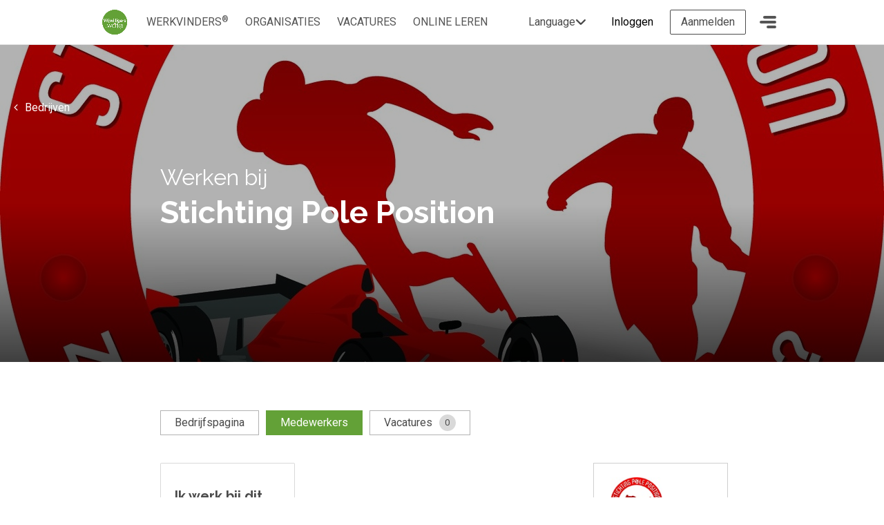

--- FILE ---
content_type: text/html; charset=utf-8
request_url: https://vrijwilligers.works/bedrijf/stichting-pole-position/aalsmeer/medewerkers/1026
body_size: 5013
content:
<!DOCTYPE html>
<html lang="nl">
<head>
  <meta charset="UTF-8" />
  <title notranslate>Medewerkers van Stichting Pole Position - Vrijwilligers.works</title>
    <meta name="robots" content="noindex,nofollow">



      <meta property="og:title" content="Medewerkers van Stichting Pole Position op Vrijwilligers.works" notranslate>
      <meta property="og:description" content="Bekijk de medewerkers van Stichting Pole Position op Vrijwilligers.works" notranslate>
      <meta property="og:url" content="https://vrijwilligers.works/bedrijf/stichting-pole-position/aalsmeer/medewerkers/1026">
      <meta property="og:image" content="https://cdn.filestackcontent.com/IFX1dxeTEmHkmqugei4I?signature=5dbd419087d642eaa21e83624835e6a32e4ca513921669506475926ad31ecd58&policy=eyJleHBpcnkiOjE4MDAzNTIyMDEsImNhbGwiOlsicmVhZCJdLCJoYW5kbGUiOiJJRlgxZHhlVEVtSGttcXVnZWk0SSJ9">
      <link rel="canonical" href="https://vrijwilligers.works/bedrijf/stichting-pole-position/aalsmeer/medewerkers/1026" />
  
    	<meta name="viewport" content="width=device-width, initial-scale=1" />
  
  <link rel="preconnect" href="https://fonts.googleapis.com">
  <link rel="preconnect" href="https://fonts.gstatic.com" crossorigin>

  <link href="https://fonts.googleapis.com/css2?family=Raleway:ital,wght@0,400;0,700;1,400;1,700&family=Roboto:ital,wght@0,400;0,700;1,400;1,700&display=swap" rel="stylesheet">

    <script>
    window.hsConversationsSettings = {
      loadImmediately: true    };
  </script>

  <script>(function(w,d,s,l,i){w[l]=w[l]||[];w[l].push({'gtm.start':
  new Date().getTime(),event:'gtm.js'});var f=d.getElementsByTagName(s)[0],
  j=d.createElement(s),dl=l!='dataLayer'?'&l='+l:'';j.async=true;j.src=
  'https://www.googletagmanager.com/gtm.js?id='+i+dl+ '&gtm_auth=r03h-hihmOLGW-r3zIFRyQ&gtm_preview=env-2&gtm_cookies_win=x';f.parentNode.insertBefore(j,f);
  })(window,document,'script','dataLayer','GTM-KS2XRZ4');</script>
  
        
  <link rel="icon" href="/assets/img/atmonday.vrijwilligers/favicon.png" />

  
  <link rel="stylesheet" type="text/css" href="/minify.php?b=assets/js/v2/vendor&f=owl.carousel/dist/assets/owl.carousel.min.css,jssocials/jssocials.css,lity/dist/lity.min.css,tippyjs/dist/tippy.css,select2/dist/css/select2.min.css,pnotify/pnotify.custom.min.css&4" />

  <link rel="stylesheet" type="text/css" href="/dist/v2/atmonday.vrijwilligers/main.0cc8d87a919fce45e5e6.css" media="all"><link rel="stylesheet" type="text/css" href="/api/2/styles.jsonfa36e70b" media="all">
  	<script>
		window.hsConversationsSettings = {
			loadImmediately: true		};
	</script>
	<script>(function(w,d,s,l,i){w[l]=w[l]||[];w[l].push({'gtm.start':
	new Date().getTime(),event:'gtm.js'});var f=d.getElementsByTagName(s)[0],
	j=d.createElement(s),dl=l!='dataLayer'?'&l='+l:'';j.async=true;j.src=
	'https://www.googletagmanager.com/gtm.js?id='+i+dl+ '&gtm_auth=r03h-hihmOLGW-r3zIFRyQ&gtm_preview=env-2&gtm_cookies_win=x';f.parentNode.insertBefore(j,f);
	})(window,document,'script','dataLayer','GTM-KS2XRZ4');</script>

<link rel='dns-prefetch' href='//api.filestackapi.com' />
<script src="//api.filestackapi.com/filestack.js"></script>


<script>
    window.googleTranslateElementInit = function() {
        new google.translate.TranslateElement({
            pageLanguage: 'nl',
            autoDisplay: false
        }, 'google_translate_element');
    };
</script>
<script type="text/javascript" src="//translate.google.com/translate_a/element.js?cb=googleTranslateElementInit"></script>


  
  <script src="/minify.php?b=assets/js/v2&f=vendor/jquery/dist/jquery.min.js,vendor/select2/dist/js/select2.full.min.js,vendor/select2/dist/js/i18n/nl.js,vendor/cookies/cookies.js,vendor/autosize/dist/autosize.min.js,vendor/jquery-match-height/dist/jquery.matchHeight-min.js,vendor/jquery.easing/jquery.easing.min.js,vendor/object-fit-images/dist/ofi.min.js,vendor/owl.carousel/dist/owl.carousel.min.js,vendor/jssocials/jssocials.min.js,vendor/lity/dist/lity.min.js,vendor/tippyjs/dist/tippy.min.js,vendor/velocity-animate/velocity.min.js,vendor/velocity-animate/velocity.ui.min.js,vendor/jquery-tablesort/jquery.tablesort.min.js,vendor/pnotify/pnotify.custom.min.js,vendor/svg4everybody/dist/svg4everybody.min.js,vendor/slick/slick/slick.min.js,vendor/printThis/printThis.js,vendor/jquery-conditionize/conditionize.min.js,ajax_filter_items.js,ajax_filter_tags.js,jquery.unveil.js,alerts.js,app.js,slider.js,course_favorite.js,topic_favorite.js,vacancy_favorite.js,components/hubspot-chat.js&30"></script>

</head>
<body class="">

    <noscript><iframe src="https://www.googletagmanager.com/ns.html?id=GTM-KS2XRZ4&gtm_auth=r03h-hihmOLGW-r3zIFRyQ&gtm_preview=env-2&gtm_cookies_win=x"
  height="0" width="0" style="display:none;visibility:hidden"></iframe></noscript>
  
  <div class="page"><!-- Start Page -->
	<div class="page__wrap"><!-- Start Page Wrap -->

				<nav class="navbar" data-role="navbar">
    <div class="container">

                            <a class="navbar-brand" href="/"><img src="/assets/img/atmonday.vrijwilligers/logo.png" alt="Vrijwilligers.works"></a>
        
                
                        <div class="navbar-menu" id="navigation">
                <div class="navbar-menu-body">

                                        <ul class="navbar-menu-main navbar-nav">
                                                                                <li class="nav-item">
                                        <a            class="nav-link"
                            href="/profielen"
                                                                                    ><span>Werkvinders<sup>®</sup></span></a>
                                                                    </li>
                                                                                <li class="nav-item">
                                        <a            class="nav-link"
                            href="/bedrijven"
                                                                                    ><span>Organisaties</span></a>
                                                                    </li>
                                                                                <li class="nav-item">
                                        <a            class="nav-link"
                            href="/vacatures"
                                                                                    ><span>Vacatures</span></a>
                                                                    </li>
                                                                                <li class="nav-item">
                                        <a            class="nav-link"
                            href="/online-leren"
                                                                                    ><span>online leren</span></a>
                                                                    </li>
                                            </ul>

                                        <div class="navbar-menu-sub nav-mega-menu is-sub" id="nav-desktop-menu">
                        <div class="container">
                            <div class="nav-mega-menu-wrap">
                                <div class="nav-mega-menu-items">
                                    <div class="row">
                                                                                    <div class="col col-md-6 col-lg-4">
                                                <h3 class="nav-mega-menu-label nav-mega-menu-items-label" data-toggle="navbar-collapse" aria-expanded="false" tabindex="0">Vrijwilligers.works</h3>
                                                <div class="nav-collapsable">
                                                    <ul class="list-unstyled nav-mega-menu-items-nav">
                                                                                                                    <li class="nav-item">
                                                                                                                                        <a            class="nav-link"
                            href="/kennisbank"
                                                                                    >Blogs</a>
                                                                    </li>
                                                                                                                    <li class="nav-item">
                                                                                                                                        <a            class="nav-link"
                            href="https://www.nrto.nl/"
                                target="_blank"                rel="noopener"                                    >Erkend NRTO lid</a>
                                                                    </li>
                                                                                                            </ul>
                                                </div>
                                            </div>
                                                                                    <div class="col col-md-6 col-lg-4">
                                                <h3 class="nav-mega-menu-label nav-mega-menu-items-label" data-toggle="navbar-collapse" aria-expanded="false" tabindex="0">Ondersteuning</h3>
                                                <div class="nav-collapsable">
                                                    <ul class="list-unstyled nav-mega-menu-items-nav">
                                                                                                                    <li class="nav-item">
                                                                                                                                        <a            class="nav-link"
                            href="mailto:klantenservice@hobp.nl"
                                target="_blank"                rel="noopener"                                    >klantenservice@hobp.nl</a>
                                                                    </li>
                                                                                                            </ul>
                                                </div>
                                            </div>
                                                                                    <div class="col col-md-6 col-lg-4">
                                                <h3 class="nav-mega-menu-label nav-mega-menu-items-label" data-toggle="navbar-collapse" aria-expanded="false" tabindex="0">Meer</h3>
                                                <div class="nav-collapsable">
                                                    <ul class="list-unstyled nav-mega-menu-items-nav">
                                                                                                                    <li class="nav-item">
                                                                                                                                        <a            class="nav-link"
                            href="/over-ons/voorwaarden-en-privacy"
                                                                                    >Voorwaarden en privacy</a>
                                                                    </li>
                                                                                                            </ul>
                                                </div>
                                            </div>
                                                                            </div>
                                </div>
                                <div class="nav-account ">
                                    <div class="nav-account-head">
                                                                                    <h4 class="nav-account-label nav-mega-menu-label">Account</h4>
                                            <a class="nav-account-login d-md-none" href="/inloggen?return=bedrijf%2Fstichting-pole-position%2Faalsmeer%2Fmedewerkers%2F1026" rel="nofollow">Inloggen</a>
                                                                            </div>
                                    <div class="nav-account-items nav-collapsable" id="nav-account-menu">
                                        <ul class="list-unstyled nav-account-items-nav">
                                                                                            <li class="nav-item">
                                                    <a class="nav-link" href="/inloggen?return=bedrijf%2Fstichting-pole-position%2Faalsmeer%2Fmedewerkers%2F1026" rel="nofollow">Inloggen</a>
                                                </li>
                                                                                                                                                                                                                                                        <a            class="nav-link"
                            href="/aanmelden"
                                                                                    >Start met leren</a>
                                                                                                                                                                        <a            class="nav-link"
                            href="/voucher"
                                                                                    >Voucher verzilveren</a>
                                                                                                                                                                                        </ul>
                                    </div>
                                </div>
                            </div>
                        </div>
                    </div>

                                                                <label class="header-nav-translation">
                            <div class="header-nav-translation-gadget">
                                <div id="google_translate_element"></div>
                            </div>
                            <div class="header-nav-translation-toggle">
                                <span>Language</span>
                                <svg class="icon icon-chevron-down"><use xlink:href="/dist/v3/shared/spritemap.fbde539a24295801d498.svg#chevron-down"></use></svg>                            </div>
                        </label>
                    
                                                                <ul class="list-unstyled navbar-cta">
                                                                        <li class="nav-item align-items-center d-none d-md-inline-flex">
                            <a class="btn btn-white text-dark text-nowrap" href="/inloggen?return=bedrijf%2Fstichting-pole-position%2Faalsmeer%2Fmedewerkers%2F1026">Inloggen</a>
                        </li>
                                                                                                                            <li class="nav-item d-inline-flex align-items-center">
                                    <a class="btn btn-outline-dark text-nowrap" href="/aanmelden?return=bedrijf%2Fstichting-pole-position%2Faalsmeer%2Fmedewerkers%2F1026">
                                        Aanmelden                                    </a>
                                </li>
                                                                                                                    </ul>
                                    </div>
            </div>

                        <button class="navbar-toggler" type="button" data-toggle="navbar" data-target="#navigation" aria-controls="navigation" aria-expanded="false" aria-label="Toggle navigation">
                                <span class="navbar-toggler-icon"></span>
            </button>

            </div>
</nav>
				<div class="page__container">
						<section class="hero profiles__hero height--medium">
  <div class="background--image-container ">
          <img data-fp-src="https://cdn.filestackcontent.com/IFX1dxeTEmHkmqugei4I" data-fp-on-resize="up" data-fp-apikey="AYaFLvDNvSuHll200VMygz" data-fp-policy="eyJleHBpcnkiOjE3Njg4MTY1MDEsImNhbGwiOlsiY29udmVydCJdLCJoYW5kbGUiOiJJRlgxZHhlVEVtSGttcXVnZWk0SSJ9" data-fp-signature="2b8226d68524ffd191062ee2e39871b2b532ab80811345f132edfc1762baaf2d" alt="Werken bij Stichting Pole Position" notranslate />          </div>
  <div class="hero__background width--stretch height--half float--left absolute"></div>
  <div class="width--stretch height--stretch float--left background--black background--transparent background--light relative">

    <a class="hero__back btn btn--blank btn--white btn--no-padding" href="/bedrijven"><i aria-hidden="true" class="margin-right--small fa fa-angle-left"></i><span>Bedrijven</span></a>
    <div class="grid__container height--stretch">
      <div class="grid__row height--stretch">

        <div class="height--stretch padding-left__sm">

          <div class="grid__col--10 grid__push--1 grid__col--sm-12 height--stretch sm--no-margin">
            <div class="table width--stretch">
              <div class="table__cell table__cell--vertical-middle color--white">

                <div class="hero__heading content__heading margin-bottom relative">

                  <span class="subtitle">Werken bij</span>
                  <h1 notranslate>Stichting Pole Position</h1>
                </div>

              </div>
            </div>
          </div>

        </div>

      </div>
    </div>
  </div>
</section>


<!-- Content -->
<section class="section padding-vertical--medium">
  <div class="grid__container">

    <div class="grid__row">
        <div class="tab content grid__col--10 grid__push--1 grid__col--sm-12 padding-bottom--medium padding-bottom__sm--small">
            <div class="grid__row">
                <div class="content grid__col--9 grid__col--md-8 grid__col--sm-12 padding-right--large sm--no-padding">
                    <ul class="tab__list list-style--none">
                        <li class="tab__item"><a href="/bedrijf/stichting-pole-position/aalsmeer/1026">Bedrijfspagina</a></li>
                        <li class="tab__item tab__item--active"><a href="/bedrijf/stichting-pole-position/aalsmeer/medewerkers/1026">Medewerkers</a></li>
                                                                                <li class="tab__item"><a href="/bedrijf/stichting-pole-position/aalsmeer/vacatures/1026">Vacatures <span class="tab__item-badge">0</span></a></li>
                                                                        </ul>
                </div>
            </div>
        </div>
    </div>

      <div class="grid__row">

    <div class="grid__col--10 grid__push--1 grid__col--sm-12">

      <div class="grid__row">
        <div class="content grid__col--9 grid__col--md-8 grid__col--sm-12">

          
            <ul class="profiles__results profiles__results-company">

                          <li class="profiles__results-item">
                <div class="profile__item background--white">
                  <div class="fprofiles-item-overlay">
                    <h3 class="fprofiles-item-title">Ik werk bij dit bedrijf</h3>
                    <p class="fprofiles-item-desc">Begin direct met het aanmaken van jouw carrièreprofiel!</p>
                    <a href="/aanmelden" class="fprofiles-item-cta btn btn--primary btn--filled color--white">Aanmelden</a>
                  </div>
                </div>
              </li>
            
            
            </ul>

                  </div>

        <aside class="sidebar sidebar--small grid__col--3 grid__col--md-4 grid__col--sm-12 margin-top__sm--medium relative">
          <div class="company__item company__item--sidebar card__item relative border border--medium-gray padding no-margin ">

  
  <div class="card__image width--stretch float--left relative">
    <img data-fp-src="https://cdn.filestackcontent.com/nWwhoOjLTaCRO6ePT7zn" data-fp-on-resize="up" data-fp-apikey="AYaFLvDNvSuHll200VMygz" data-fp-policy="eyJleHBpcnkiOjE3Njg4MTY1MDEsImNhbGwiOlsiY29udmVydCJdLCJoYW5kbGUiOiJuV3dob09qTFRhQ1JPNmVQVDd6biJ9" data-fp-signature="52d0e7d0335a73318cc69e2eda325edd1a3e379e65887c8b37057c73686effa7" alt="Stichting Pole Position" />      </div>
  <div class="card__inner width--stretch float--left relative border--box match--height">
    <div class="card__heading width--stretch float--left margin-top--small">
      <h3 notranslate style="color: #434343;">Stichting Pole Position</h3>
    </div>
    <div class="card__content width--stretch float--left" notranslate>
      <ul class="list-style--none">
                <li><small>Aalsmeer</small></li>
                        <li><small class="ellipsis--1x"><a class="text-decoration--none" href="mailto:info@stichtingpoleposition.nl">info@stichtingpoleposition.nl</a></small></li>
                        <li><small><a class="text-decoration--none" href="tel:0645744689">0645744689</a></small></li>
                      </ul>
    </div>
  </div>
</div>
          <div class="social grid__col--12 grid__col--no-margin margin-top--medium margin-bottom--medium">
  <strong>Deel deze pagina:</strong>
  <div id="share"></div>
  <script type="text/javascript">
      $('#share').jsSocials({
          text: '',
          shareIn: 'popup',
          shares: ['twitter', 'facebook', 'linkedin', 'email'],
          showLabel: false,
          showCount: false
      });
  </script>
</div>
        </aside>

      </div>

    </div>

  </div>

  </div>
</section>

		</div>

	</div><!-- End Page Wrap -->

				

<footer class="footer is-type-default is-theme-light" role="contentinfo">
        <div class="footer-main">
        <div class="container">
            <div class="row justify-content-lg-center">
                <div class="footer-col footer-col-brand col-sm-6 col-md-4 col-lg col-xl-2">
                    <a class="footer-brand" href="/"><img src="/assets/img/atmonday.vrijwilligers/logo.png" alt="Vrijwilligers.works"></a>
                    <h3 class="footer-title">Sneller een baan!</h3>
                </div>
                                                                                                                        <div class="footer-col footer-col-nav col-sm-6 col-md-4 col-lg col-xl-2">
                                    <h4 class="footer-nav-title">Vrijwilligers.works</h4>
                                    <ul class="nav flex-column">
                                                                                                                                <li class="nav-item">
                                                        <a            class="nav-link"
                            href="/profielen"
                                                                                    >Werkvinders<sup>®</sup></a>
                                                    </li>
                                                                                                                                <li class="nav-item">
                                                        <a            class="nav-link"
                            href="/bedrijven"
                                                                                    >Bedrijven</a>
                                                    </li>
                                                                                                                                <li class="nav-item">
                                                        <a            class="nav-link"
                            href="/vacatures"
                                                                                    >Vacatures</a>
                                                    </li>
                                                                            </ul>
                                </div>
                                                                                                                <div class="footer-col footer-col-nav col-sm-6 col-md-4 col-lg col-xl-2">
                                    <h4 class="footer-nav-title">Ondersteuning</h4>
                                    <ul class="nav flex-column">
                                                                                                                                <li class="nav-item">
                                                        <a            class="nav-link"
                            href="/online-leren"
                                                                                    >Online leren</a>
                                                    </li>
                                                                                                                                <li class="nav-item">
                                                        <a            class="nav-link"
                            href="/statistieken"
                                                                                    >Statistieken</a>
                                                    </li>
                                                                            </ul>
                                </div>
                                                                                                                            <div class="footer-col footer-col-social col-sm-6 col-md-4 col-lg col-xl-2">
                        <h4 class="footer-nav-title">Volg ons op</h4>
                        <ul class="social-links">
                                                                                                <li class="social-links-item">
                                        <a class="btn btn-link social-links-link" href="https://www.linkedin.com/company/at-monday-werkt-" target="_blank" rel="noopener"><svg class="icon icon-social-linkedin"><use xlink:href="/dist/v3/shared/spritemap.fbde539a24295801d498.svg#social-linkedin"></use></svg></a>
                                    </li>
                                                                                                                                <li class="social-links-item">
                                        <a class="btn btn-link social-links-link" href="https://www.facebook.com/seeyouatmonday/" target="_blank" rel="noopener"><svg class="icon icon-social-facebook"><use xlink:href="/dist/v3/shared/spritemap.fbde539a24295801d498.svg#social-facebook"></use></svg></a>
                                    </li>
                                                                                                                                <li class="social-links-item">
                                        <a class="btn btn-link social-links-link" href="https://twitter.com/atmonday_nl" target="_blank" rel="noopener"><svg class="icon icon-social-twitter"><use xlink:href="/dist/v3/shared/spritemap.fbde539a24295801d498.svg#social-twitter"></use></svg></a>
                                    </li>
                                                                                    </ul>
                    </div>
                            </div>

            <div class="footer-legal">
                <ul class="nav">
                    <li class="nav-item"><span class="nav-link">At Monday B.V. &copy; 2026</span></li>
                    <li class="nav-item"><span class="nav-link">Liesboslaan 57, 4813 EB Breda</span></li>                                        <li class="nav-item"><a class="nav-link" href="mailto:seeyou@atmonday.nl">seeyou@atmonday.nl</a></li>                    <li class="nav-item"><a class="nav-link" href="https://atmonday.nl/over-ons/voorwaarden-privacy">Voorwaarden & privacy</a></li>                </ul>
                            </div>
        </div>
    </div>
</footer>	
</div><!-- End Page -->

  


	
</body>
</html>


--- FILE ---
content_type: text/css
request_url: https://vrijwilligers.works/dist/v2/atmonday.vrijwilligers/main.0cc8d87a919fce45e5e6.css
body_size: 88690
content:
@import url(https://fonts.googleapis.com/css?family=Raleway:400,700|Roboto:400,700);
/*!
 *  Font Awesome 4.7.0 by @davegandy - http://fontawesome.io - @fontawesome
 *  License - http://fontawesome.io/license (Font: SIL OFL 1.1, CSS: MIT License)
 */@font-face{font-family:FontAwesome;font-style:normal;font-weight:400;src:url(/assets/fonts/fontawesome-webfont.eot?v=4.7.0);src:url(/assets/fonts/fontawesome-webfont.eot?#iefix&v=4.7.0) format("embedded-opentype"),url(/assets/fonts/fontawesome-webfont.woff2?v=4.7.0) format("woff2"),url(/assets/fonts/fontawesome-webfont.woff?v=4.7.0) format("woff"),url(/assets/fonts/fontawesome-webfont.ttf?v=4.7.0) format("truetype"),url(/assets/fonts/fontawesome-webfont.svg?v=4.7.0#fontawesomeregular) format("svg")}.checkbox-button__checkbox,.fa,.input-rating__star,.list-features>li:before,.results-sorting span.select2-container .select2-selection .select2-selection__arrow,.select2-container .select2-selection .select2-selection__rendered .select2-selection__choice__remove{-webkit-font-smoothing:antialiased;-moz-osx-font-smoothing:grayscale;display:inline-block;font:normal normal normal 14px/1 FontAwesome;font-size:inherit;text-rendering:auto}.fa-lg{font-size:1.33333333em;line-height:.75em;vertical-align:-15%}.fa-2x{font-size:2em}.fa-3x{font-size:3em}.fa-4x{font-size:4em}.fa-5x{font-size:5em}.fa-fw{text-align:center;width:1.28571429em}.fa-ul{list-style-type:none;margin-left:2.14285714em;padding-left:0}.fa-ul>li{position:relative}.fa-li{left:-2.14285714em;position:absolute;text-align:center;top:.14285714em;width:2.14285714em}.fa-li.fa-lg{left:-1.85714286em}.fa-border{border:.08em solid #eee;border-radius:.1em;padding:.2em .25em .15em}.fa-pull-left{float:left}.fa-pull-right{float:right}.fa-pull-left.checkbox-button__checkbox,.fa-pull-left.input-rating__star,.fa.fa-pull-left,.list-features>li.fa-pull-left:before,.results-sorting span.select2-container .select2-selection .fa-pull-left.select2-selection__arrow,.select2-container .select2-selection .select2-selection__rendered .fa-pull-left.select2-selection__choice__remove{margin-right:.3em}.fa-pull-right.checkbox-button__checkbox,.fa-pull-right.input-rating__star,.fa.fa-pull-right,.list-features>li.fa-pull-right:before,.results-sorting span.select2-container .select2-selection .fa-pull-right.select2-selection__arrow,.select2-container .select2-selection .select2-selection__rendered .fa-pull-right.select2-selection__choice__remove{margin-left:.3em}.pull-right{float:right}.pull-left{float:left}.fa.pull-left,.list-features>li.pull-left:before,.pull-left.checkbox-button__checkbox,.pull-left.input-rating__star,.results-sorting span.select2-container .select2-selection .pull-left.select2-selection__arrow,.select2-container .select2-selection .select2-selection__rendered .pull-left.select2-selection__choice__remove{margin-right:.3em}.fa.pull-right,.list-features>li.pull-right:before,.pull-right.checkbox-button__checkbox,.pull-right.input-rating__star,.results-sorting span.select2-container .select2-selection .pull-right.select2-selection__arrow,.select2-container .select2-selection .select2-selection__rendered .pull-right.select2-selection__choice__remove{margin-left:.3em}.fa-spin{-webkit-animation:fa-spin 2s linear infinite;animation:fa-spin 2s linear infinite}.fa-pulse{-webkit-animation:fa-spin 1s steps(8) infinite;animation:fa-spin 1s steps(8) infinite}@-webkit-keyframes fa-spin{0%{-webkit-transform:rotate(0deg);transform:rotate(0deg)}to{-webkit-transform:rotate(359deg);transform:rotate(359deg)}}@keyframes fa-spin{0%{-webkit-transform:rotate(0deg);transform:rotate(0deg)}to{-webkit-transform:rotate(359deg);transform:rotate(359deg)}}.fa-rotate-90{-ms-filter:"progid:DXImageTransform.Microsoft.BasicImage(rotation=1)";-webkit-transform:rotate(90deg);transform:rotate(90deg)}.fa-rotate-180{-ms-filter:"progid:DXImageTransform.Microsoft.BasicImage(rotation=2)";-webkit-transform:rotate(180deg);transform:rotate(180deg)}.fa-rotate-270{-ms-filter:"progid:DXImageTransform.Microsoft.BasicImage(rotation=3)";-webkit-transform:rotate(270deg);transform:rotate(270deg)}.fa-flip-horizontal{-ms-filter:"progid:DXImageTransform.Microsoft.BasicImage(rotation=0, mirror=1)";-webkit-transform:scaleX(-1);transform:scaleX(-1)}.fa-flip-vertical{-ms-filter:"progid:DXImageTransform.Microsoft.BasicImage(rotation=2, mirror=1)";-webkit-transform:scaleY(-1);transform:scaleY(-1)}:root .fa-flip-horizontal,:root .fa-flip-vertical,:root .fa-rotate-180,:root .fa-rotate-270,:root .fa-rotate-90{-webkit-filter:none;filter:none}.fa-stack{display:inline-block;height:2em;line-height:2em;position:relative;vertical-align:middle;width:2em}.fa-stack-1x,.fa-stack-2x{left:0;position:absolute;text-align:center;width:100%}.fa-stack-1x{line-height:inherit}.fa-stack-2x{font-size:2em}.fa-inverse{color:#fff}.fa-glass:before{content:""}.fa-music:before{content:""}.fa-search:before{content:""}.fa-envelope-o:before{content:""}.fa-heart:before{content:""}.fa-star:before,.input-rating__star:before{content:""}.fa-star-o:before{content:""}.fa-user:before{content:""}.fa-film:before{content:""}.fa-th-large:before{content:""}.fa-th:before{content:""}.fa-th-list:before{content:""}.fa-check:before,.list-features>li:before,input:checked+.checkbox-button__button>.checkbox-button__checkbox:before{content:""}.fa-close:before,.fa-remove:before,.fa-times:before,.select2-container .select2-selection .select2-selection__rendered .select2-selection__choice__remove:before{content:""}.fa-search-plus:before{content:""}.fa-search-minus:before{content:""}.fa-power-off:before{content:""}.fa-signal:before{content:""}.fa-cog:before,.fa-gear:before{content:""}.fa-trash-o:before{content:""}.fa-home:before{content:""}.fa-file-o:before{content:""}.fa-clock-o:before{content:""}.fa-road:before{content:""}.fa-download:before{content:""}.fa-arrow-circle-o-down:before{content:""}.fa-arrow-circle-o-up:before{content:""}.fa-inbox:before{content:""}.fa-play-circle-o:before{content:""}.fa-repeat:before,.fa-rotate-right:before{content:""}.fa-refresh:before{content:""}.fa-list-alt:before{content:""}.fa-lock:before{content:""}.fa-flag:before{content:""}.fa-headphones:before{content:""}.amplitude-player-controls-volume .amplitude-mute .checkbox-button__checkbox:before,.amplitude-player-controls-volume .amplitude-mute .fa:before,.amplitude-player-controls-volume .amplitude-mute .input-rating__star:before,.amplitude-player-controls-volume .amplitude-mute .list-features>li:before,.amplitude-player-controls-volume .amplitude-mute .results-sorting span.select2-container .select2-selection .select2-selection__arrow:before,.amplitude-player-controls-volume .amplitude-mute .select2-container .select2-selection .select2-selection__rendered .select2-selection__choice__remove:before,.fa-volume-off:before,.results-sorting span.select2-container .select2-selection .amplitude-player-controls-volume .amplitude-mute .select2-selection__arrow:before,.select2-container .select2-selection .select2-selection__rendered .amplitude-player-controls-volume .amplitude-mute .select2-selection__choice__remove:before{content:""}.amplitude-player-controls-volume .amplitude-mute.amplitude-not-muted.is-low .checkbox-button__checkbox:before,.amplitude-player-controls-volume .amplitude-mute.amplitude-not-muted.is-low .fa:before,.amplitude-player-controls-volume .amplitude-mute.amplitude-not-muted.is-low .input-rating__star:before,.amplitude-player-controls-volume .amplitude-mute.amplitude-not-muted.is-low .list-features>li:before,.amplitude-player-controls-volume .amplitude-mute.amplitude-not-muted.is-low .results-sorting span.select2-container .select2-selection .select2-selection__arrow:before,.amplitude-player-controls-volume .amplitude-mute.amplitude-not-muted.is-low .select2-container .select2-selection .select2-selection__rendered .select2-selection__choice__remove:before,.fa-volume-down:before,.results-sorting span.select2-container .select2-selection .amplitude-player-controls-volume .amplitude-mute.amplitude-not-muted.is-low .select2-selection__arrow:before,.select2-container .select2-selection .select2-selection__rendered .amplitude-player-controls-volume .amplitude-mute.amplitude-not-muted.is-low .select2-selection__choice__remove:before{content:""}.amplitude-player-controls-volume .amplitude-mute.amplitude-not-muted.is-high .checkbox-button__checkbox:before,.amplitude-player-controls-volume .amplitude-mute.amplitude-not-muted.is-high .fa:before,.amplitude-player-controls-volume .amplitude-mute.amplitude-not-muted.is-high .input-rating__star:before,.amplitude-player-controls-volume .amplitude-mute.amplitude-not-muted.is-high .list-features>li:before,.amplitude-player-controls-volume .amplitude-mute.amplitude-not-muted.is-high .results-sorting span.select2-container .select2-selection .select2-selection__arrow:before,.amplitude-player-controls-volume .amplitude-mute.amplitude-not-muted.is-high .select2-container .select2-selection .select2-selection__rendered .select2-selection__choice__remove:before,.fa-volume-up:before,.results-sorting span.select2-container .select2-selection .amplitude-player-controls-volume .amplitude-mute.amplitude-not-muted.is-high .select2-selection__arrow:before,.select2-container .select2-selection .select2-selection__rendered .amplitude-player-controls-volume .amplitude-mute.amplitude-not-muted.is-high .select2-selection__choice__remove:before{content:""}.fa-qrcode:before{content:""}.fa-barcode:before{content:""}.fa-tag:before{content:""}.fa-tags:before{content:""}.fa-book:before{content:""}.fa-bookmark:before{content:""}.fa-print:before{content:""}.fa-camera:before{content:""}.fa-font:before{content:""}.fa-bold:before{content:""}.fa-italic:before{content:""}.fa-text-height:before{content:""}.fa-text-width:before{content:""}.fa-align-left:before{content:""}.fa-align-center:before{content:""}.fa-align-right:before{content:""}.fa-align-justify:before{content:""}.fa-list:before{content:""}.fa-dedent:before,.fa-outdent:before{content:""}.fa-indent:before{content:""}.fa-video-camera:before{content:""}.fa-image:before,.fa-photo:before,.fa-picture-o:before{content:""}.fa-pencil:before{content:""}.fa-map-marker:before{content:""}.fa-adjust:before{content:""}.fa-tint:before{content:""}.fa-edit:before,.fa-pencil-square-o:before{content:""}.fa-share-square-o:before{content:""}.fa-check-square-o:before{content:""}.fa-arrows:before{content:""}.fa-step-backward:before{content:""}.fa-fast-backward:before{content:""}.fa-backward:before{content:""}.fa-play:before{content:""}.amplitude-player-controls-player .amplitude-play-pause.amplitude-playing .checkbox-button__checkbox:before,.amplitude-player-controls-player .amplitude-play-pause.amplitude-playing .fa:before,.amplitude-player-controls-player .amplitude-play-pause.amplitude-playing .input-rating__star:before,.amplitude-player-controls-player .amplitude-play-pause.amplitude-playing .list-features>li:before,.amplitude-player-controls-player .amplitude-play-pause.amplitude-playing .results-sorting span.select2-container .select2-selection .select2-selection__arrow:before,.amplitude-player-controls-player .amplitude-play-pause.amplitude-playing .select2-container .select2-selection .select2-selection__rendered .select2-selection__choice__remove:before,.fa-pause:before,.results-sorting span.select2-container .select2-selection .amplitude-player-controls-player .amplitude-play-pause.amplitude-playing .select2-selection__arrow:before,.select2-container .select2-selection .select2-selection__rendered .amplitude-player-controls-player .amplitude-play-pause.amplitude-playing .select2-selection__choice__remove:before{content:""}.fa-stop:before{content:""}.fa-forward:before{content:""}.fa-fast-forward:before{content:""}.fa-step-forward:before{content:""}.fa-eject:before{content:""}.fa-chevron-left:before{content:""}.fa-chevron-right:before{content:""}.fa-plus-circle:before{content:""}.fa-minus-circle:before{content:""}.fa-times-circle:before{content:""}.fa-check-circle:before{content:""}.fa-question-circle:before{content:""}.fa-info-circle:before{content:""}.fa-crosshairs:before{content:""}.fa-times-circle-o:before{content:""}.fa-check-circle-o:before{content:""}.fa-ban:before{content:""}.fa-arrow-left:before{content:""}.fa-arrow-right:before{content:""}.fa-arrow-up:before{content:""}.fa-arrow-down:before{content:""}.fa-mail-forward:before,.fa-share:before{content:""}.fa-expand:before{content:""}.fa-compress:before{content:""}.fa-plus:before{content:""}.fa-minus:before{content:""}.fa-asterisk:before{content:""}.fa-exclamation-circle:before{content:""}.fa-gift:before{content:""}.fa-leaf:before{content:""}.fa-fire:before{content:""}.fa-eye:before{content:""}.fa-eye-slash:before{content:""}.fa-exclamation-triangle:before,.fa-warning:before{content:""}.fa-plane:before{content:""}.fa-calendar:before{content:""}.fa-random:before{content:""}.fa-comment:before{content:""}.fa-magnet:before{content:""}.fa-chevron-up:before{content:""}.fa-chevron-down:before{content:""}.fa-retweet:before{content:""}.fa-shopping-cart:before{content:""}.fa-folder:before{content:""}.fa-folder-open:before{content:""}.fa-arrows-v:before{content:""}.fa-arrows-h:before{content:""}.fa-bar-chart-o:before,.fa-bar-chart:before{content:""}.fa-twitter-square:before{content:""}.fa-facebook-square:before{content:""}.fa-camera-retro:before{content:""}.fa-key:before{content:""}.fa-cogs:before,.fa-gears:before{content:""}.fa-comments:before{content:""}.fa-thumbs-o-up:before{content:""}.fa-thumbs-o-down:before{content:""}.fa-star-half:before{content:""}.fa-heart-o:before{content:""}.fa-sign-out:before{content:""}.fa-linkedin-square:before{content:""}.fa-thumb-tack:before{content:""}.fa-external-link:before{content:""}.fa-sign-in:before{content:""}.fa-trophy:before{content:""}.fa-github-square:before{content:""}.fa-upload:before{content:""}.fa-lemon-o:before{content:""}.fa-phone:before{content:""}.fa-square-o:before{content:""}.fa-bookmark-o:before{content:""}.fa-phone-square:before{content:""}.fa-twitter:before{content:""}.fa-facebook-f:before,.fa-facebook:before{content:""}.fa-github:before{content:""}.fa-unlock:before{content:""}.fa-credit-card:before{content:""}.fa-feed:before,.fa-rss:before{content:""}.fa-hdd-o:before{content:""}.fa-bullhorn:before{content:""}.fa-bell:before{content:""}.fa-certificate:before{content:""}.fa-hand-o-right:before{content:""}.fa-hand-o-left:before{content:""}.fa-hand-o-up:before{content:""}.fa-hand-o-down:before{content:""}.fa-arrow-circle-left:before{content:""}.fa-arrow-circle-right:before{content:""}.fa-arrow-circle-up:before{content:""}.fa-arrow-circle-down:before{content:""}.fa-globe:before{content:""}.fa-wrench:before{content:""}.fa-tasks:before{content:""}.fa-filter:before{content:""}.fa-briefcase:before{content:""}.fa-arrows-alt:before{content:""}.fa-group:before,.fa-users:before{content:""}.fa-chain:before,.fa-link:before{content:""}.fa-cloud:before{content:""}.fa-flask:before{content:""}.fa-cut:before,.fa-scissors:before{content:""}.fa-copy:before,.fa-files-o:before{content:""}.fa-paperclip:before{content:""}.fa-floppy-o:before,.fa-save:before{content:""}.fa-square:before{content:""}.fa-bars:before,.fa-navicon:before,.fa-reorder:before{content:""}.fa-list-ul:before{content:""}.fa-list-ol:before{content:""}.fa-strikethrough:before{content:""}.fa-underline:before{content:""}.fa-table:before{content:""}.fa-magic:before{content:""}.fa-truck:before{content:""}.fa-pinterest:before{content:""}.fa-pinterest-square:before{content:""}.fa-google-plus-square:before{content:""}.fa-google-plus:before{content:""}.fa-money:before{content:""}.fa-caret-down:before{content:""}.fa-caret-up:before{content:""}.fa-caret-left:before{content:""}.fa-caret-right:before{content:""}.fa-columns:before{content:""}.fa-sort:before,.fa-unsorted:before,.results-sorting span.select2-container .select2-selection .select2-selection__arrow:before{content:""}.fa-sort-desc:before,.fa-sort-down:before{content:""}.fa-sort-asc:before,.fa-sort-up:before{content:""}.fa-envelope:before{content:""}.fa-linkedin:before{content:""}.fa-rotate-left:before,.fa-undo:before{content:""}.fa-gavel:before,.fa-legal:before{content:""}.fa-dashboard:before,.fa-tachometer:before{content:""}.fa-comment-o:before{content:""}.fa-comments-o:before{content:""}.fa-bolt:before,.fa-flash:before{content:""}.fa-sitemap:before{content:""}.fa-umbrella:before{content:""}.fa-clipboard:before,.fa-paste:before{content:""}.fa-lightbulb-o:before{content:""}.fa-exchange:before{content:""}.fa-cloud-download:before{content:""}.fa-cloud-upload:before{content:""}.fa-user-md:before{content:""}.fa-stethoscope:before{content:""}.fa-suitcase:before{content:""}.fa-bell-o:before{content:""}.fa-coffee:before{content:""}.fa-cutlery:before{content:""}.fa-file-text-o:before{content:""}.fa-building-o:before{content:""}.fa-hospital-o:before{content:""}.fa-ambulance:before{content:""}.fa-medkit:before{content:""}.fa-fighter-jet:before{content:""}.fa-beer:before{content:""}.fa-h-square:before{content:""}.fa-plus-square:before{content:""}.fa-angle-double-left:before{content:""}.fa-angle-double-right:before{content:""}.fa-angle-double-up:before{content:""}.fa-angle-double-down:before{content:""}.fa-angle-left:before{content:""}.fa-angle-right:before{content:""}.fa-angle-up:before{content:""}.fa-angle-down:before{content:""}.fa-desktop:before{content:""}.fa-laptop:before{content:""}.fa-tablet:before{content:""}.fa-mobile-phone:before,.fa-mobile:before{content:""}.fa-circle-o:before{content:""}.fa-quote-left:before{content:""}.fa-quote-right:before{content:""}.fa-spinner:before{content:""}.fa-circle:before{content:""}.fa-mail-reply:before,.fa-reply:before{content:""}.fa-github-alt:before{content:""}.fa-folder-o:before{content:""}.fa-folder-open-o:before{content:""}.fa-smile-o:before{content:""}.fa-frown-o:before{content:""}.fa-meh-o:before{content:""}.fa-gamepad:before{content:""}.fa-keyboard-o:before{content:""}.fa-flag-o:before{content:""}.fa-flag-checkered:before{content:""}.fa-terminal:before{content:""}.fa-code:before{content:""}.fa-mail-reply-all:before,.fa-reply-all:before{content:""}.fa-star-half-empty:before,.fa-star-half-full:before,.fa-star-half-o:before{content:""}.fa-location-arrow:before{content:""}.fa-crop:before{content:""}.fa-code-fork:before{content:""}.fa-chain-broken:before,.fa-unlink:before{content:""}.fa-question:before{content:""}.fa-info:before{content:""}.fa-exclamation:before{content:""}.fa-superscript:before{content:""}.fa-subscript:before{content:""}.fa-eraser:before{content:""}.fa-puzzle-piece:before{content:""}.fa-microphone:before{content:""}.fa-microphone-slash:before{content:""}.fa-shield:before{content:""}.fa-calendar-o:before{content:""}.fa-fire-extinguisher:before{content:""}.fa-rocket:before{content:""}.fa-maxcdn:before{content:""}.fa-chevron-circle-left:before{content:""}.fa-chevron-circle-right:before{content:""}.fa-chevron-circle-up:before{content:""}.fa-chevron-circle-down:before{content:""}.fa-html5:before{content:""}.fa-css3:before{content:""}.fa-anchor:before{content:""}.fa-unlock-alt:before{content:""}.fa-bullseye:before{content:""}.fa-ellipsis-h:before{content:""}.fa-ellipsis-v:before{content:""}.fa-rss-square:before{content:""}.fa-play-circle:before{content:""}.fa-ticket:before{content:""}.fa-minus-square:before{content:""}.fa-minus-square-o:before{content:""}.fa-level-up:before{content:""}.fa-level-down:before{content:""}.fa-check-square:before{content:""}.fa-pencil-square:before{content:""}.fa-external-link-square:before{content:""}.fa-share-square:before{content:""}.fa-compass:before{content:""}.fa-caret-square-o-down:before,.fa-toggle-down:before{content:""}.fa-caret-square-o-up:before,.fa-toggle-up:before{content:""}.fa-caret-square-o-right:before,.fa-toggle-right:before{content:""}.fa-eur:before,.fa-euro:before{content:""}.fa-gbp:before{content:""}.fa-dollar:before,.fa-usd:before{content:""}.fa-inr:before,.fa-rupee:before{content:""}.fa-cny:before,.fa-jpy:before,.fa-rmb:before,.fa-yen:before{content:""}.fa-rouble:before,.fa-rub:before,.fa-ruble:before{content:""}.fa-krw:before,.fa-won:before{content:""}.fa-bitcoin:before,.fa-btc:before{content:""}.fa-file:before{content:""}.fa-file-text:before{content:""}.fa-sort-alpha-asc:before{content:""}.fa-sort-alpha-desc:before{content:""}.fa-sort-amount-asc:before{content:""}.fa-sort-amount-desc:before{content:""}.fa-sort-numeric-asc:before{content:""}.fa-sort-numeric-desc:before{content:""}.fa-thumbs-up:before{content:""}.fa-thumbs-down:before{content:""}.fa-youtube-square:before{content:""}.fa-youtube:before{content:""}.fa-xing:before{content:""}.fa-xing-square:before{content:""}.fa-youtube-play:before{content:""}.fa-dropbox:before{content:""}.fa-stack-overflow:before{content:""}.fa-instagram:before{content:""}.fa-flickr:before{content:""}.fa-adn:before{content:""}.fa-bitbucket:before{content:""}.fa-bitbucket-square:before{content:""}.fa-tumblr:before{content:""}.fa-tumblr-square:before{content:""}.fa-long-arrow-down:before{content:""}.fa-long-arrow-up:before{content:""}.fa-long-arrow-left:before{content:""}.fa-long-arrow-right:before{content:""}.fa-apple:before{content:""}.fa-windows:before{content:""}.fa-android:before{content:""}.fa-linux:before{content:""}.fa-dribbble:before{content:""}.fa-skype:before{content:""}.fa-foursquare:before{content:""}.fa-trello:before{content:""}.fa-female:before{content:""}.fa-male:before{content:""}.fa-gittip:before,.fa-gratipay:before{content:""}.fa-sun-o:before{content:""}.fa-moon-o:before{content:""}.fa-archive:before{content:""}.fa-bug:before{content:""}.fa-vk:before{content:""}.fa-weibo:before{content:""}.fa-renren:before{content:""}.fa-pagelines:before{content:""}.fa-stack-exchange:before{content:""}.fa-arrow-circle-o-right:before{content:""}.fa-arrow-circle-o-left:before{content:""}.fa-caret-square-o-left:before,.fa-toggle-left:before{content:""}.fa-dot-circle-o:before{content:""}.fa-wheelchair:before{content:""}.fa-vimeo-square:before{content:""}.fa-try:before,.fa-turkish-lira:before{content:""}.fa-plus-square-o:before{content:""}.fa-space-shuttle:before{content:""}.fa-slack:before{content:""}.fa-envelope-square:before{content:""}.fa-wordpress:before{content:""}.fa-openid:before{content:""}.fa-bank:before,.fa-institution:before,.fa-university:before{content:""}.fa-graduation-cap:before,.fa-mortar-board:before{content:""}.fa-yahoo:before{content:""}.fa-google:before{content:""}.fa-reddit:before{content:""}.fa-reddit-square:before{content:""}.fa-stumbleupon-circle:before{content:""}.fa-stumbleupon:before{content:""}.fa-delicious:before{content:""}.fa-digg:before{content:""}.fa-pied-piper-pp:before{content:""}.fa-pied-piper-alt:before{content:""}.fa-drupal:before{content:""}.fa-joomla:before{content:""}.fa-language:before{content:""}.fa-fax:before{content:""}.fa-building:before{content:""}.fa-child:before{content:""}.fa-paw:before{content:""}.fa-spoon:before{content:""}.fa-cube:before{content:""}.fa-cubes:before{content:""}.fa-behance:before{content:""}.fa-behance-square:before{content:""}.fa-steam:before{content:""}.fa-steam-square:before{content:""}.fa-recycle:before{content:""}.fa-automobile:before,.fa-car:before{content:""}.fa-cab:before,.fa-taxi:before{content:""}.fa-tree:before{content:""}.fa-spotify:before{content:""}.fa-deviantart:before{content:""}.fa-soundcloud:before{content:""}.fa-database:before{content:""}.fa-file-pdf-o:before{content:""}.fa-file-word-o:before{content:""}.fa-file-excel-o:before{content:""}.fa-file-powerpoint-o:before{content:""}.fa-file-image-o:before,.fa-file-photo-o:before,.fa-file-picture-o:before{content:""}.fa-file-archive-o:before,.fa-file-zip-o:before{content:""}.fa-file-audio-o:before,.fa-file-sound-o:before{content:""}.fa-file-movie-o:before,.fa-file-video-o:before{content:""}.fa-file-code-o:before{content:""}.fa-vine:before{content:""}.fa-codepen:before{content:""}.fa-jsfiddle:before{content:""}.fa-life-bouy:before,.fa-life-buoy:before,.fa-life-ring:before,.fa-life-saver:before,.fa-support:before{content:""}.fa-circle-o-notch:before{content:""}.fa-ra:before,.fa-rebel:before,.fa-resistance:before{content:""}.fa-empire:before,.fa-ge:before{content:""}.fa-git-square:before{content:""}.fa-git:before{content:""}.fa-hacker-news:before,.fa-y-combinator-square:before,.fa-yc-square:before{content:""}.fa-tencent-weibo:before{content:""}.fa-qq:before{content:""}.fa-wechat:before,.fa-weixin:before{content:""}.fa-paper-plane:before,.fa-send:before{content:""}.fa-paper-plane-o:before,.fa-send-o:before{content:""}.fa-history:before{content:""}.fa-circle-thin:before{content:""}.fa-header:before{content:""}.fa-paragraph:before{content:""}.fa-sliders:before{content:""}.fa-share-alt:before{content:""}.fa-share-alt-square:before{content:""}.fa-bomb:before{content:""}.fa-futbol-o:before,.fa-soccer-ball-o:before{content:""}.fa-tty:before{content:""}.fa-binoculars:before{content:""}.fa-plug:before{content:""}.fa-slideshare:before{content:""}.fa-twitch:before{content:""}.fa-yelp:before{content:""}.fa-newspaper-o:before{content:""}.fa-wifi:before{content:""}.fa-calculator:before{content:""}.fa-paypal:before{content:""}.fa-google-wallet:before{content:""}.fa-cc-visa:before{content:""}.fa-cc-mastercard:before{content:""}.fa-cc-discover:before{content:""}.fa-cc-amex:before{content:""}.fa-cc-paypal:before{content:""}.fa-cc-stripe:before{content:""}.fa-bell-slash:before{content:""}.fa-bell-slash-o:before{content:""}.fa-trash:before{content:""}.fa-copyright:before{content:""}.fa-at:before{content:""}.fa-eyedropper:before{content:""}.fa-paint-brush:before{content:""}.fa-birthday-cake:before{content:""}.fa-area-chart:before{content:""}.fa-pie-chart:before{content:""}.fa-line-chart:before{content:""}.fa-lastfm:before{content:""}.fa-lastfm-square:before{content:""}.fa-toggle-off:before{content:""}.fa-toggle-on:before{content:""}.fa-bicycle:before{content:""}.fa-bus:before{content:""}.fa-ioxhost:before{content:""}.fa-angellist:before{content:""}.fa-cc:before{content:""}.fa-ils:before,.fa-shekel:before,.fa-sheqel:before{content:""}.fa-meanpath:before{content:""}.fa-buysellads:before{content:""}.fa-connectdevelop:before{content:""}.fa-dashcube:before{content:""}.fa-forumbee:before{content:""}.fa-leanpub:before{content:""}.fa-sellsy:before{content:""}.fa-shirtsinbulk:before{content:""}.fa-simplybuilt:before{content:""}.fa-skyatlas:before{content:""}.fa-cart-plus:before{content:""}.fa-cart-arrow-down:before{content:""}.fa-diamond:before{content:""}.fa-ship:before{content:""}.fa-user-secret:before{content:""}.fa-motorcycle:before{content:""}.fa-street-view:before{content:""}.fa-heartbeat:before{content:""}.fa-venus:before{content:""}.fa-mars:before{content:""}.fa-mercury:before{content:""}.fa-intersex:before,.fa-transgender:before{content:""}.fa-transgender-alt:before{content:""}.fa-venus-double:before{content:""}.fa-mars-double:before{content:""}.fa-venus-mars:before{content:""}.fa-mars-stroke:before{content:""}.fa-mars-stroke-v:before{content:""}.fa-mars-stroke-h:before{content:""}.fa-neuter:before{content:""}.fa-genderless:before{content:""}.fa-facebook-official:before{content:""}.fa-pinterest-p:before{content:""}.fa-whatsapp:before{content:""}.fa-server:before{content:""}.fa-user-plus:before{content:""}.fa-user-times:before{content:""}.fa-bed:before,.fa-hotel:before{content:""}.fa-viacoin:before{content:""}.fa-train:before{content:""}.fa-subway:before{content:""}.fa-medium:before{content:""}.fa-y-combinator:before,.fa-yc:before{content:""}.fa-optin-monster:before{content:""}.fa-opencart:before{content:""}.fa-expeditedssl:before{content:""}.fa-battery-4:before,.fa-battery-full:before,.fa-battery:before{content:""}.fa-battery-3:before,.fa-battery-three-quarters:before{content:""}.fa-battery-2:before,.fa-battery-half:before{content:""}.fa-battery-1:before,.fa-battery-quarter:before{content:""}.fa-battery-0:before,.fa-battery-empty:before{content:""}.fa-mouse-pointer:before{content:""}.fa-i-cursor:before{content:""}.fa-object-group:before{content:""}.fa-object-ungroup:before{content:""}.fa-sticky-note:before{content:""}.fa-sticky-note-o:before{content:""}.fa-cc-jcb:before{content:""}.fa-cc-diners-club:before{content:""}.fa-clone:before{content:""}.fa-balance-scale:before{content:""}.fa-hourglass-o:before{content:""}.fa-hourglass-1:before,.fa-hourglass-start:before{content:""}.fa-hourglass-2:before,.fa-hourglass-half:before{content:""}.fa-hourglass-3:before,.fa-hourglass-end:before{content:""}.fa-hourglass:before{content:""}.fa-hand-grab-o:before,.fa-hand-rock-o:before{content:""}.fa-hand-paper-o:before,.fa-hand-stop-o:before{content:""}.fa-hand-scissors-o:before{content:""}.fa-hand-lizard-o:before{content:""}.fa-hand-spock-o:before{content:""}.fa-hand-pointer-o:before{content:""}.fa-hand-peace-o:before{content:""}.fa-trademark:before{content:""}.fa-registered:before{content:""}.fa-creative-commons:before{content:""}.fa-gg:before{content:""}.fa-gg-circle:before{content:""}.fa-tripadvisor:before{content:""}.fa-odnoklassniki:before{content:""}.fa-odnoklassniki-square:before{content:""}.fa-get-pocket:before{content:""}.fa-wikipedia-w:before{content:""}.fa-safari:before{content:""}.fa-chrome:before{content:""}.fa-firefox:before{content:""}.fa-opera:before{content:""}.fa-internet-explorer:before{content:""}.fa-television:before,.fa-tv:before{content:""}.fa-contao:before{content:""}.fa-500px:before{content:""}.fa-amazon:before{content:""}.fa-calendar-plus-o:before{content:""}.fa-calendar-minus-o:before{content:""}.fa-calendar-times-o:before{content:""}.fa-calendar-check-o:before{content:""}.fa-industry:before{content:""}.fa-map-pin:before{content:""}.fa-map-signs:before{content:""}.fa-map-o:before{content:""}.fa-map:before{content:""}.fa-commenting:before{content:""}.fa-commenting-o:before{content:""}.fa-houzz:before{content:""}.fa-vimeo:before{content:""}.fa-black-tie:before{content:""}.fa-fonticons:before{content:""}.fa-reddit-alien:before{content:""}.fa-edge:before{content:""}.fa-credit-card-alt:before{content:""}.fa-codiepie:before{content:""}.fa-modx:before{content:""}.fa-fort-awesome:before{content:""}.fa-usb:before{content:""}.fa-product-hunt:before{content:""}.fa-mixcloud:before{content:""}.fa-scribd:before{content:""}.fa-pause-circle:before{content:""}.fa-pause-circle-o:before{content:""}.fa-stop-circle:before{content:""}.fa-stop-circle-o:before{content:""}.fa-shopping-bag:before{content:""}.fa-shopping-basket:before{content:""}.fa-hashtag:before{content:""}.fa-bluetooth:before{content:""}.fa-bluetooth-b:before{content:""}.fa-percent:before{content:""}.fa-gitlab:before{content:""}.fa-wpbeginner:before{content:""}.fa-wpforms:before{content:""}.fa-envira:before{content:""}.fa-universal-access:before{content:""}.fa-wheelchair-alt:before{content:""}.fa-question-circle-o:before{content:""}.fa-blind:before{content:""}.fa-audio-description:before{content:""}.fa-volume-control-phone:before{content:""}.fa-braille:before{content:""}.fa-assistive-listening-systems:before{content:""}.fa-american-sign-language-interpreting:before,.fa-asl-interpreting:before{content:""}.fa-deaf:before,.fa-deafness:before,.fa-hard-of-hearing:before{content:""}.fa-glide:before{content:""}.fa-glide-g:before{content:""}.fa-sign-language:before,.fa-signing:before{content:""}.fa-low-vision:before{content:""}.fa-viadeo:before{content:""}.fa-viadeo-square:before{content:""}.fa-snapchat:before{content:""}.fa-snapchat-ghost:before{content:""}.fa-snapchat-square:before{content:""}.fa-pied-piper:before{content:""}.fa-first-order:before{content:""}.fa-yoast:before{content:""}.fa-themeisle:before{content:""}.fa-google-plus-circle:before,.fa-google-plus-official:before{content:""}.fa-fa:before,.fa-font-awesome:before{content:""}.fa-handshake-o:before{content:""}.fa-envelope-open:before{content:""}.fa-envelope-open-o:before{content:""}.fa-linode:before{content:""}.fa-address-book:before{content:""}.fa-address-book-o:before{content:""}.fa-address-card:before,.fa-vcard:before{content:""}.fa-address-card-o:before,.fa-vcard-o:before{content:""}.fa-user-circle:before{content:""}.fa-user-circle-o:before{content:""}.fa-user-o:before{content:""}.fa-id-badge:before{content:""}.fa-drivers-license:before,.fa-id-card:before{content:""}.fa-drivers-license-o:before,.fa-id-card-o:before{content:""}.fa-quora:before{content:""}.fa-free-code-camp:before{content:""}.fa-telegram:before{content:""}.fa-thermometer-4:before,.fa-thermometer-full:before,.fa-thermometer:before{content:""}.fa-thermometer-3:before,.fa-thermometer-three-quarters:before{content:""}.fa-thermometer-2:before,.fa-thermometer-half:before{content:""}.fa-thermometer-1:before,.fa-thermometer-quarter:before{content:""}.fa-thermometer-0:before,.fa-thermometer-empty:before{content:""}.fa-shower:before{content:""}.fa-bath:before,.fa-bathtub:before,.fa-s15:before{content:""}.fa-podcast:before{content:""}.fa-window-maximize:before{content:""}.fa-window-minimize:before{content:""}.fa-window-restore:before{content:""}.fa-times-rectangle:before,.fa-window-close:before{content:""}.fa-times-rectangle-o:before,.fa-window-close-o:before{content:""}.fa-bandcamp:before{content:""}.fa-grav:before{content:""}.fa-etsy:before{content:""}.fa-imdb:before{content:""}.fa-ravelry:before{content:""}.fa-eercast:before{content:""}.fa-microchip:before{content:""}.fa-snowflake-o:before{content:""}.fa-superpowers:before{content:""}.fa-wpexplorer:before{content:""}.fa-meetup:before{content:""}.sr-only{clip:rect(0,0,0,0);border:0;height:1px;margin:-1px;overflow:hidden;padding:0;position:absolute;width:1px}.sr-only-focusable:active,.sr-only-focusable:focus{clip:auto;height:auto;margin:0;overflow:visible;position:static;width:auto}.owl-carousel{-webkit-tap-highlight-color:transparent;display:none;position:relative;width:100%;z-index:1}.owl-carousel .owl-stage{position:relative;-ms-touch-action:pan-Y}.owl-carousel .owl-stage:after{clear:both;content:".";display:block;height:0;line-height:0;visibility:hidden}.owl-carousel .owl-stage-outer{overflow:hidden;position:relative;-webkit-transform:translateZ(0)}.owl-carousel .owl-item{-webkit-tap-highlight-color:transparent;-webkit-touch-callout:none;-webkit-backface-visibility:hidden;float:left;min-height:1px;position:relative}.owl-carousel .owl-item img{display:block;-webkit-transform-style:preserve-3d;width:100%}.owl-carousel .owl-dots.disabled,.owl-carousel .owl-nav.disabled{display:none}.owl-carousel .owl-dot,.owl-carousel .owl-nav .owl-next,.owl-carousel .owl-nav .owl-prev{cursor:pointer;cursor:hand;-webkit-user-select:none;-moz-user-select:none;-ms-user-select:none;user-select:none}.owl-carousel.owl-loaded{display:block}.owl-carousel.owl-loading{display:block;opacity:0}.owl-carousel.owl-hidden{opacity:0}.owl-carousel.owl-refresh .owl-item{visibility:hidden}.owl-carousel.owl-drag .owl-item{-webkit-user-select:none;-moz-user-select:none;-ms-user-select:none;user-select:none}.owl-carousel.owl-grab{cursor:move;cursor:-webkit-grab;cursor:grab}.owl-carousel.owl-rtl{direction:rtl}.owl-carousel.owl-rtl .owl-item{float:right}.no-js .owl-carousel{display:block}.owl-carousel .animated{-webkit-animation-duration:1s;animation-duration:1s;-webkit-animation-fill-mode:both;animation-fill-mode:both}.owl-carousel .owl-animated-in{z-index:0}.owl-carousel .owl-animated-out{z-index:1}.owl-carousel .fadeOut{-webkit-animation-name:fadeOut;animation-name:fadeOut}.owl-height{-webkit-transition:height .5s ease-in-out;transition:height .5s ease-in-out}.owl-carousel .owl-item .owl-lazy{opacity:0;-webkit-transition:opacity .4s ease;transition:opacity .4s ease}.owl-carousel .owl-item img.owl-lazy{-webkit-transform-style:preserve-3d;transform-style:preserve-3d}.owl-carousel .owl-video-wrapper{background:#000;height:100%;position:relative}.owl-carousel .owl-video-play-icon{-webkit-backface-visibility:hidden;background:url(/assets/img/owl.video.play.png) no-repeat;cursor:pointer;height:80px;left:50%;margin-left:-40px;margin-top:-40px;position:absolute;top:50%;transition:-webkit-transform .1s ease;-webkit-transition:-webkit-transform .1s ease;transition:transform .1s ease;transition:transform .1s ease,-webkit-transform .1s ease;width:80px;z-index:1}.owl-carousel .owl-video-play-icon:hover{-webkit-transform:scale(1.3);transform:scale(1.3)}.owl-carousel .owl-video-playing .owl-video-play-icon,.owl-carousel .owl-video-playing .owl-video-tn{display:none}.owl-carousel .owl-video-tn{background-position:50%;background-repeat:no-repeat;background-size:contain;height:100%;opacity:0;-webkit-transition:opacity .4s ease;transition:opacity .4s ease}.owl-carousel .owl-video-frame{height:100%;position:relative;width:100%;z-index:1}a,abbr,acronym,address,applet,article,aside,audio,b,big,blockquote,body,canvas,caption,center,cite,code,dd,del,details,dfn,div,dl,dt,em,embed,fieldset,fieldset legend,figcaption,figure,footer,form,h1,h2,h3,h4,h5,h6,header,hgroup,html,i,iframe,img,ins,kbd,label,legend,li,mark,menu,nav,object,ol,output,p,pre,q,ruby,s,samp,section,small,span,strike,strong,sub,summary,sup,table,tbody,td,tfoot,th,thead,time,tr,tt,u,ul,var,video{border:0;font:inherit;font-size:100%;margin:0;padding:0;vertical-align:initial}html{line-height:1}ol,ul{list-style:none}table{border-collapse:collapse;border-spacing:0}caption,td,th{font-weight:400;text-align:left;vertical-align:middle}blockquote,q{quotes:none}blockquote:after,blockquote:before,q:after,q:before{content:"";content:none}a img{border:none}article,aside,details,figcaption,figure,footer,header,hgroup,menu,nav,section,summary{display:block}/*!
 * animate.css -http://daneden.me/animate
 * Version - 3.6.0
 * Licensed under the MIT license - http://opensource.org/licenses/MIT
 *
 * Copyright (c) 2018 Daniel Eden
 */.animated{-webkit-animation-duration:1s;animation-duration:1s;-webkit-animation-fill-mode:both;animation-fill-mode:both}.animated.infinite{-webkit-animation-iteration-count:infinite;animation-iteration-count:infinite}@-webkit-keyframes bounce{0%,20%,53%,80%,to{-webkit-animation-timing-function:cubic-bezier(.215,.61,.355,1);animation-timing-function:cubic-bezier(.215,.61,.355,1);-webkit-transform:translateZ(0);transform:translateZ(0)}40%,43%{-webkit-animation-timing-function:cubic-bezier(.755,.05,.855,.06);animation-timing-function:cubic-bezier(.755,.05,.855,.06);-webkit-transform:translate3d(0,-30px,0);transform:translate3d(0,-30px,0)}70%{-webkit-animation-timing-function:cubic-bezier(.755,.05,.855,.06);animation-timing-function:cubic-bezier(.755,.05,.855,.06);-webkit-transform:translate3d(0,-15px,0);transform:translate3d(0,-15px,0)}90%{-webkit-transform:translate3d(0,-4px,0);transform:translate3d(0,-4px,0)}}@keyframes bounce{0%,20%,53%,80%,to{-webkit-animation-timing-function:cubic-bezier(.215,.61,.355,1);animation-timing-function:cubic-bezier(.215,.61,.355,1);-webkit-transform:translateZ(0);transform:translateZ(0)}40%,43%{-webkit-animation-timing-function:cubic-bezier(.755,.05,.855,.06);animation-timing-function:cubic-bezier(.755,.05,.855,.06);-webkit-transform:translate3d(0,-30px,0);transform:translate3d(0,-30px,0)}70%{-webkit-animation-timing-function:cubic-bezier(.755,.05,.855,.06);animation-timing-function:cubic-bezier(.755,.05,.855,.06);-webkit-transform:translate3d(0,-15px,0);transform:translate3d(0,-15px,0)}90%{-webkit-transform:translate3d(0,-4px,0);transform:translate3d(0,-4px,0)}}.bounce{-webkit-animation-name:bounce;animation-name:bounce;-webkit-transform-origin:center bottom;transform-origin:center bottom}@-webkit-keyframes flash{0%,50%,to{opacity:1}25%,75%{opacity:0}}@keyframes flash{0%,50%,to{opacity:1}25%,75%{opacity:0}}.flash{-webkit-animation-name:flash;animation-name:flash}@-webkit-keyframes pulse{0%{-webkit-transform:scaleX(1);transform:scaleX(1)}50%{-webkit-transform:scale3d(1.05,1.05,1.05);transform:scale3d(1.05,1.05,1.05)}to{-webkit-transform:scaleX(1);transform:scaleX(1)}}@keyframes pulse{0%{-webkit-transform:scaleX(1);transform:scaleX(1)}50%{-webkit-transform:scale3d(1.05,1.05,1.05);transform:scale3d(1.05,1.05,1.05)}to{-webkit-transform:scaleX(1);transform:scaleX(1)}}.pulse{-webkit-animation-name:pulse;animation-name:pulse}@-webkit-keyframes rubberBand{0%{-webkit-transform:scaleX(1);transform:scaleX(1)}30%{-webkit-transform:scale3d(1.25,.75,1);transform:scale3d(1.25,.75,1)}40%{-webkit-transform:scale3d(.75,1.25,1);transform:scale3d(.75,1.25,1)}50%{-webkit-transform:scale3d(1.15,.85,1);transform:scale3d(1.15,.85,1)}65%{-webkit-transform:scale3d(.95,1.05,1);transform:scale3d(.95,1.05,1)}75%{-webkit-transform:scale3d(1.05,.95,1);transform:scale3d(1.05,.95,1)}to{-webkit-transform:scaleX(1);transform:scaleX(1)}}@keyframes rubberBand{0%{-webkit-transform:scaleX(1);transform:scaleX(1)}30%{-webkit-transform:scale3d(1.25,.75,1);transform:scale3d(1.25,.75,1)}40%{-webkit-transform:scale3d(.75,1.25,1);transform:scale3d(.75,1.25,1)}50%{-webkit-transform:scale3d(1.15,.85,1);transform:scale3d(1.15,.85,1)}65%{-webkit-transform:scale3d(.95,1.05,1);transform:scale3d(.95,1.05,1)}75%{-webkit-transform:scale3d(1.05,.95,1);transform:scale3d(1.05,.95,1)}to{-webkit-transform:scaleX(1);transform:scaleX(1)}}.rubberBand{-webkit-animation-name:rubberBand;animation-name:rubberBand}@-webkit-keyframes shake{0%,to{-webkit-transform:translateZ(0);transform:translateZ(0)}10%,30%,50%,70%,90%{-webkit-transform:translate3d(-10px,0,0);transform:translate3d(-10px,0,0)}20%,40%,60%,80%{-webkit-transform:translate3d(10px,0,0);transform:translate3d(10px,0,0)}}.shake{-webkit-animation-name:shake;animation-name:shake}@-webkit-keyframes headShake{0%{-webkit-transform:translateX(0);transform:translateX(0)}6.5%{-webkit-transform:translateX(-6px) rotateY(-9deg);transform:translateX(-6px) rotateY(-9deg)}18.5%{-webkit-transform:translateX(5px) rotateY(7deg);transform:translateX(5px) rotateY(7deg)}31.5%{-webkit-transform:translateX(-3px) rotateY(-5deg);transform:translateX(-3px) rotateY(-5deg)}43.5%{-webkit-transform:translateX(2px) rotateY(3deg);transform:translateX(2px) rotateY(3deg)}50%{-webkit-transform:translateX(0);transform:translateX(0)}}@keyframes headShake{0%{-webkit-transform:translateX(0);transform:translateX(0)}6.5%{-webkit-transform:translateX(-6px) rotateY(-9deg);transform:translateX(-6px) rotateY(-9deg)}18.5%{-webkit-transform:translateX(5px) rotateY(7deg);transform:translateX(5px) rotateY(7deg)}31.5%{-webkit-transform:translateX(-3px) rotateY(-5deg);transform:translateX(-3px) rotateY(-5deg)}43.5%{-webkit-transform:translateX(2px) rotateY(3deg);transform:translateX(2px) rotateY(3deg)}50%{-webkit-transform:translateX(0);transform:translateX(0)}}.headShake{-webkit-animation-name:headShake;animation-name:headShake;-webkit-animation-timing-function:ease-in-out;animation-timing-function:ease-in-out}@-webkit-keyframes swing{20%{-webkit-transform:rotate(15deg);transform:rotate(15deg)}40%{-webkit-transform:rotate(-10deg);transform:rotate(-10deg)}60%{-webkit-transform:rotate(5deg);transform:rotate(5deg)}80%{-webkit-transform:rotate(-5deg);transform:rotate(-5deg)}to{-webkit-transform:rotate(0deg);transform:rotate(0deg)}}@keyframes swing{20%{-webkit-transform:rotate(15deg);transform:rotate(15deg)}40%{-webkit-transform:rotate(-10deg);transform:rotate(-10deg)}60%{-webkit-transform:rotate(5deg);transform:rotate(5deg)}80%{-webkit-transform:rotate(-5deg);transform:rotate(-5deg)}to{-webkit-transform:rotate(0deg);transform:rotate(0deg)}}.swing{-webkit-animation-name:swing;animation-name:swing;-webkit-transform-origin:top center;transform-origin:top center}@-webkit-keyframes tada{0%{-webkit-transform:scaleX(1);transform:scaleX(1)}10%,20%{-webkit-transform:scale3d(.9,.9,.9) rotate(-3deg);transform:scale3d(.9,.9,.9) rotate(-3deg)}30%,50%,70%,90%{-webkit-transform:scale3d(1.1,1.1,1.1) rotate(3deg);transform:scale3d(1.1,1.1,1.1) rotate(3deg)}40%,60%,80%{-webkit-transform:scale3d(1.1,1.1,1.1) rotate(-3deg);transform:scale3d(1.1,1.1,1.1) rotate(-3deg)}to{-webkit-transform:scaleX(1);transform:scaleX(1)}}@keyframes tada{0%{-webkit-transform:scaleX(1);transform:scaleX(1)}10%,20%{-webkit-transform:scale3d(.9,.9,.9) rotate(-3deg);transform:scale3d(.9,.9,.9) rotate(-3deg)}30%,50%,70%,90%{-webkit-transform:scale3d(1.1,1.1,1.1) rotate(3deg);transform:scale3d(1.1,1.1,1.1) rotate(3deg)}40%,60%,80%{-webkit-transform:scale3d(1.1,1.1,1.1) rotate(-3deg);transform:scale3d(1.1,1.1,1.1) rotate(-3deg)}to{-webkit-transform:scaleX(1);transform:scaleX(1)}}.tada{-webkit-animation-name:tada;animation-name:tada}@-webkit-keyframes wobble{0%{-webkit-transform:translateZ(0);transform:translateZ(0)}15%{-webkit-transform:translate3d(-25%,0,0) rotate(-5deg);transform:translate3d(-25%,0,0) rotate(-5deg)}30%{-webkit-transform:translate3d(20%,0,0) rotate(3deg);transform:translate3d(20%,0,0) rotate(3deg)}45%{-webkit-transform:translate3d(-15%,0,0) rotate(-3deg);transform:translate3d(-15%,0,0) rotate(-3deg)}60%{-webkit-transform:translate3d(10%,0,0) rotate(2deg);transform:translate3d(10%,0,0) rotate(2deg)}75%{-webkit-transform:translate3d(-5%,0,0) rotate(-1deg);transform:translate3d(-5%,0,0) rotate(-1deg)}to{-webkit-transform:translateZ(0);transform:translateZ(0)}}@keyframes wobble{0%{-webkit-transform:translateZ(0);transform:translateZ(0)}15%{-webkit-transform:translate3d(-25%,0,0) rotate(-5deg);transform:translate3d(-25%,0,0) rotate(-5deg)}30%{-webkit-transform:translate3d(20%,0,0) rotate(3deg);transform:translate3d(20%,0,0) rotate(3deg)}45%{-webkit-transform:translate3d(-15%,0,0) rotate(-3deg);transform:translate3d(-15%,0,0) rotate(-3deg)}60%{-webkit-transform:translate3d(10%,0,0) rotate(2deg);transform:translate3d(10%,0,0) rotate(2deg)}75%{-webkit-transform:translate3d(-5%,0,0) rotate(-1deg);transform:translate3d(-5%,0,0) rotate(-1deg)}to{-webkit-transform:translateZ(0);transform:translateZ(0)}}.wobble{-webkit-animation-name:wobble;animation-name:wobble}@-webkit-keyframes jello{0%,11.1%,to{-webkit-transform:translateZ(0);transform:translateZ(0)}22.2%{-webkit-transform:skewX(-12.5deg) skewY(-12.5deg);transform:skewX(-12.5deg) skewY(-12.5deg)}33.3%{-webkit-transform:skewX(6.25deg) skewY(6.25deg);transform:skewX(6.25deg) skewY(6.25deg)}44.4%{-webkit-transform:skewX(-3.125deg) skewY(-3.125deg);transform:skewX(-3.125deg) skewY(-3.125deg)}55.5%{-webkit-transform:skewX(1.5625deg) skewY(1.5625deg);transform:skewX(1.5625deg) skewY(1.5625deg)}66.6%{-webkit-transform:skewX(-.78125deg) skewY(-.78125deg);transform:skewX(-.78125deg) skewY(-.78125deg)}77.7%{-webkit-transform:skewX(.390625deg) skewY(.390625deg);transform:skewX(.390625deg) skewY(.390625deg)}88.8%{-webkit-transform:skewX(-.1953125deg) skewY(-.1953125deg);transform:skewX(-.1953125deg) skewY(-.1953125deg)}}@keyframes jello{0%,11.1%,to{-webkit-transform:translateZ(0);transform:translateZ(0)}22.2%{-webkit-transform:skewX(-12.5deg) skewY(-12.5deg);transform:skewX(-12.5deg) skewY(-12.5deg)}33.3%{-webkit-transform:skewX(6.25deg) skewY(6.25deg);transform:skewX(6.25deg) skewY(6.25deg)}44.4%{-webkit-transform:skewX(-3.125deg) skewY(-3.125deg);transform:skewX(-3.125deg) skewY(-3.125deg)}55.5%{-webkit-transform:skewX(1.5625deg) skewY(1.5625deg);transform:skewX(1.5625deg) skewY(1.5625deg)}66.6%{-webkit-transform:skewX(-.78125deg) skewY(-.78125deg);transform:skewX(-.78125deg) skewY(-.78125deg)}77.7%{-webkit-transform:skewX(.390625deg) skewY(.390625deg);transform:skewX(.390625deg) skewY(.390625deg)}88.8%{-webkit-transform:skewX(-.1953125deg) skewY(-.1953125deg);transform:skewX(-.1953125deg) skewY(-.1953125deg)}}.jello{-webkit-animation-name:jello;animation-name:jello;-webkit-transform-origin:center;transform-origin:center}@-webkit-keyframes bounceIn{0%,20%,40%,60%,80%,to{-webkit-animation-timing-function:cubic-bezier(.215,.61,.355,1);animation-timing-function:cubic-bezier(.215,.61,.355,1)}0%{opacity:0;-webkit-transform:scale3d(.3,.3,.3);transform:scale3d(.3,.3,.3)}20%{-webkit-transform:scale3d(1.1,1.1,1.1);transform:scale3d(1.1,1.1,1.1)}40%{-webkit-transform:scale3d(.9,.9,.9);transform:scale3d(.9,.9,.9)}60%{opacity:1;-webkit-transform:scale3d(1.03,1.03,1.03);transform:scale3d(1.03,1.03,1.03)}80%{-webkit-transform:scale3d(.97,.97,.97);transform:scale3d(.97,.97,.97)}to{opacity:1;-webkit-transform:scaleX(1);transform:scaleX(1)}}@keyframes bounceIn{0%,20%,40%,60%,80%,to{-webkit-animation-timing-function:cubic-bezier(.215,.61,.355,1);animation-timing-function:cubic-bezier(.215,.61,.355,1)}0%{opacity:0;-webkit-transform:scale3d(.3,.3,.3);transform:scale3d(.3,.3,.3)}20%{-webkit-transform:scale3d(1.1,1.1,1.1);transform:scale3d(1.1,1.1,1.1)}40%{-webkit-transform:scale3d(.9,.9,.9);transform:scale3d(.9,.9,.9)}60%{opacity:1;-webkit-transform:scale3d(1.03,1.03,1.03);transform:scale3d(1.03,1.03,1.03)}80%{-webkit-transform:scale3d(.97,.97,.97);transform:scale3d(.97,.97,.97)}to{opacity:1;-webkit-transform:scaleX(1);transform:scaleX(1)}}.bounceIn{-webkit-animation-duration:.75s;animation-duration:.75s;-webkit-animation-name:bounceIn;animation-name:bounceIn}@-webkit-keyframes bounceInDown{0%,60%,75%,90%,to{-webkit-animation-timing-function:cubic-bezier(.215,.61,.355,1);animation-timing-function:cubic-bezier(.215,.61,.355,1)}0%{opacity:0;-webkit-transform:translate3d(0,-3000px,0);transform:translate3d(0,-3000px,0)}60%{opacity:1;-webkit-transform:translate3d(0,25px,0);transform:translate3d(0,25px,0)}75%{-webkit-transform:translate3d(0,-10px,0);transform:translate3d(0,-10px,0)}90%{-webkit-transform:translate3d(0,5px,0);transform:translate3d(0,5px,0)}to{-webkit-transform:translateZ(0);transform:translateZ(0)}}@keyframes bounceInDown{0%,60%,75%,90%,to{-webkit-animation-timing-function:cubic-bezier(.215,.61,.355,1);animation-timing-function:cubic-bezier(.215,.61,.355,1)}0%{opacity:0;-webkit-transform:translate3d(0,-3000px,0);transform:translate3d(0,-3000px,0)}60%{opacity:1;-webkit-transform:translate3d(0,25px,0);transform:translate3d(0,25px,0)}75%{-webkit-transform:translate3d(0,-10px,0);transform:translate3d(0,-10px,0)}90%{-webkit-transform:translate3d(0,5px,0);transform:translate3d(0,5px,0)}to{-webkit-transform:translateZ(0);transform:translateZ(0)}}.bounceInDown{-webkit-animation-name:bounceInDown;animation-name:bounceInDown}@-webkit-keyframes bounceInLeft{0%,60%,75%,90%,to{-webkit-animation-timing-function:cubic-bezier(.215,.61,.355,1);animation-timing-function:cubic-bezier(.215,.61,.355,1)}0%{opacity:0;-webkit-transform:translate3d(-3000px,0,0);transform:translate3d(-3000px,0,0)}60%{opacity:1;-webkit-transform:translate3d(25px,0,0);transform:translate3d(25px,0,0)}75%{-webkit-transform:translate3d(-10px,0,0);transform:translate3d(-10px,0,0)}90%{-webkit-transform:translate3d(5px,0,0);transform:translate3d(5px,0,0)}to{-webkit-transform:translateZ(0);transform:translateZ(0)}}@keyframes bounceInLeft{0%,60%,75%,90%,to{-webkit-animation-timing-function:cubic-bezier(.215,.61,.355,1);animation-timing-function:cubic-bezier(.215,.61,.355,1)}0%{opacity:0;-webkit-transform:translate3d(-3000px,0,0);transform:translate3d(-3000px,0,0)}60%{opacity:1;-webkit-transform:translate3d(25px,0,0);transform:translate3d(25px,0,0)}75%{-webkit-transform:translate3d(-10px,0,0);transform:translate3d(-10px,0,0)}90%{-webkit-transform:translate3d(5px,0,0);transform:translate3d(5px,0,0)}to{-webkit-transform:translateZ(0);transform:translateZ(0)}}.bounceInLeft{-webkit-animation-name:bounceInLeft;animation-name:bounceInLeft}@-webkit-keyframes bounceInRight{0%,60%,75%,90%,to{-webkit-animation-timing-function:cubic-bezier(.215,.61,.355,1);animation-timing-function:cubic-bezier(.215,.61,.355,1)}0%{opacity:0;-webkit-transform:translate3d(3000px,0,0);transform:translate3d(3000px,0,0)}60%{opacity:1;-webkit-transform:translate3d(-25px,0,0);transform:translate3d(-25px,0,0)}75%{-webkit-transform:translate3d(10px,0,0);transform:translate3d(10px,0,0)}90%{-webkit-transform:translate3d(-5px,0,0);transform:translate3d(-5px,0,0)}to{-webkit-transform:translateZ(0);transform:translateZ(0)}}@keyframes bounceInRight{0%,60%,75%,90%,to{-webkit-animation-timing-function:cubic-bezier(.215,.61,.355,1);animation-timing-function:cubic-bezier(.215,.61,.355,1)}0%{opacity:0;-webkit-transform:translate3d(3000px,0,0);transform:translate3d(3000px,0,0)}60%{opacity:1;-webkit-transform:translate3d(-25px,0,0);transform:translate3d(-25px,0,0)}75%{-webkit-transform:translate3d(10px,0,0);transform:translate3d(10px,0,0)}90%{-webkit-transform:translate3d(-5px,0,0);transform:translate3d(-5px,0,0)}to{-webkit-transform:translateZ(0);transform:translateZ(0)}}.bounceInRight{-webkit-animation-name:bounceInRight;animation-name:bounceInRight}@-webkit-keyframes bounceInUp{0%,60%,75%,90%,to{-webkit-animation-timing-function:cubic-bezier(.215,.61,.355,1);animation-timing-function:cubic-bezier(.215,.61,.355,1)}0%{opacity:0;-webkit-transform:translate3d(0,3000px,0);transform:translate3d(0,3000px,0)}60%{opacity:1;-webkit-transform:translate3d(0,-20px,0);transform:translate3d(0,-20px,0)}75%{-webkit-transform:translate3d(0,10px,0);transform:translate3d(0,10px,0)}90%{-webkit-transform:translate3d(0,-5px,0);transform:translate3d(0,-5px,0)}to{-webkit-transform:translateZ(0);transform:translateZ(0)}}@keyframes bounceInUp{0%,60%,75%,90%,to{-webkit-animation-timing-function:cubic-bezier(.215,.61,.355,1);animation-timing-function:cubic-bezier(.215,.61,.355,1)}0%{opacity:0;-webkit-transform:translate3d(0,3000px,0);transform:translate3d(0,3000px,0)}60%{opacity:1;-webkit-transform:translate3d(0,-20px,0);transform:translate3d(0,-20px,0)}75%{-webkit-transform:translate3d(0,10px,0);transform:translate3d(0,10px,0)}90%{-webkit-transform:translate3d(0,-5px,0);transform:translate3d(0,-5px,0)}to{-webkit-transform:translateZ(0);transform:translateZ(0)}}.bounceInUp{-webkit-animation-name:bounceInUp;animation-name:bounceInUp}@-webkit-keyframes bounceOut{20%{-webkit-transform:scale3d(.9,.9,.9);transform:scale3d(.9,.9,.9)}50%,55%{opacity:1;-webkit-transform:scale3d(1.1,1.1,1.1);transform:scale3d(1.1,1.1,1.1)}to{opacity:0;-webkit-transform:scale3d(.3,.3,.3);transform:scale3d(.3,.3,.3)}}@keyframes bounceOut{20%{-webkit-transform:scale3d(.9,.9,.9);transform:scale3d(.9,.9,.9)}50%,55%{opacity:1;-webkit-transform:scale3d(1.1,1.1,1.1);transform:scale3d(1.1,1.1,1.1)}to{opacity:0;-webkit-transform:scale3d(.3,.3,.3);transform:scale3d(.3,.3,.3)}}.bounceOut{-webkit-animation-duration:.75s;animation-duration:.75s;-webkit-animation-name:bounceOut;animation-name:bounceOut}@-webkit-keyframes bounceOutDown{20%{-webkit-transform:translate3d(0,10px,0);transform:translate3d(0,10px,0)}40%,45%{opacity:1;-webkit-transform:translate3d(0,-20px,0);transform:translate3d(0,-20px,0)}to{opacity:0;-webkit-transform:translate3d(0,2000px,0);transform:translate3d(0,2000px,0)}}@keyframes bounceOutDown{20%{-webkit-transform:translate3d(0,10px,0);transform:translate3d(0,10px,0)}40%,45%{opacity:1;-webkit-transform:translate3d(0,-20px,0);transform:translate3d(0,-20px,0)}to{opacity:0;-webkit-transform:translate3d(0,2000px,0);transform:translate3d(0,2000px,0)}}.bounceOutDown{-webkit-animation-name:bounceOutDown;animation-name:bounceOutDown}@-webkit-keyframes bounceOutLeft{20%{opacity:1;-webkit-transform:translate3d(20px,0,0);transform:translate3d(20px,0,0)}to{opacity:0;-webkit-transform:translate3d(-2000px,0,0);transform:translate3d(-2000px,0,0)}}@keyframes bounceOutLeft{20%{opacity:1;-webkit-transform:translate3d(20px,0,0);transform:translate3d(20px,0,0)}to{opacity:0;-webkit-transform:translate3d(-2000px,0,0);transform:translate3d(-2000px,0,0)}}.bounceOutLeft{-webkit-animation-name:bounceOutLeft;animation-name:bounceOutLeft}@-webkit-keyframes bounceOutRight{20%{opacity:1;-webkit-transform:translate3d(-20px,0,0);transform:translate3d(-20px,0,0)}to{opacity:0;-webkit-transform:translate3d(2000px,0,0);transform:translate3d(2000px,0,0)}}@keyframes bounceOutRight{20%{opacity:1;-webkit-transform:translate3d(-20px,0,0);transform:translate3d(-20px,0,0)}to{opacity:0;-webkit-transform:translate3d(2000px,0,0);transform:translate3d(2000px,0,0)}}.bounceOutRight{-webkit-animation-name:bounceOutRight;animation-name:bounceOutRight}@-webkit-keyframes bounceOutUp{20%{-webkit-transform:translate3d(0,-10px,0);transform:translate3d(0,-10px,0)}40%,45%{opacity:1;-webkit-transform:translate3d(0,20px,0);transform:translate3d(0,20px,0)}to{opacity:0;-webkit-transform:translate3d(0,-2000px,0);transform:translate3d(0,-2000px,0)}}@keyframes bounceOutUp{20%{-webkit-transform:translate3d(0,-10px,0);transform:translate3d(0,-10px,0)}40%,45%{opacity:1;-webkit-transform:translate3d(0,20px,0);transform:translate3d(0,20px,0)}to{opacity:0;-webkit-transform:translate3d(0,-2000px,0);transform:translate3d(0,-2000px,0)}}.bounceOutUp{-webkit-animation-name:bounceOutUp;animation-name:bounceOutUp}@-webkit-keyframes fadeIn{0%{opacity:0}to{opacity:1}}@keyframes fadeIn{0%{opacity:0}to{opacity:1}}.fadeIn{-webkit-animation-name:fadeIn;animation-name:fadeIn}@-webkit-keyframes fadeInDown{0%{opacity:0;-webkit-transform:translate3d(0,-100%,0);transform:translate3d(0,-100%,0)}to{opacity:1;-webkit-transform:translateZ(0);transform:translateZ(0)}}@keyframes fadeInDown{0%{opacity:0;-webkit-transform:translate3d(0,-100%,0);transform:translate3d(0,-100%,0)}to{opacity:1;-webkit-transform:translateZ(0);transform:translateZ(0)}}.fadeInDown{-webkit-animation-name:fadeInDown;animation-name:fadeInDown}@-webkit-keyframes fadeInDownBig{0%{opacity:0;-webkit-transform:translate3d(0,-2000px,0);transform:translate3d(0,-2000px,0)}to{opacity:1;-webkit-transform:translateZ(0);transform:translateZ(0)}}@keyframes fadeInDownBig{0%{opacity:0;-webkit-transform:translate3d(0,-2000px,0);transform:translate3d(0,-2000px,0)}to{opacity:1;-webkit-transform:translateZ(0);transform:translateZ(0)}}.fadeInDownBig{-webkit-animation-name:fadeInDownBig;animation-name:fadeInDownBig}@-webkit-keyframes fadeInLeft{0%{opacity:0;-webkit-transform:translate3d(-100%,0,0);transform:translate3d(-100%,0,0)}to{opacity:1;-webkit-transform:translateZ(0);transform:translateZ(0)}}@keyframes fadeInLeft{0%{opacity:0;-webkit-transform:translate3d(-100%,0,0);transform:translate3d(-100%,0,0)}to{opacity:1;-webkit-transform:translateZ(0);transform:translateZ(0)}}.fadeInLeft{-webkit-animation-name:fadeInLeft;animation-name:fadeInLeft}@-webkit-keyframes fadeInLeftBig{0%{opacity:0;-webkit-transform:translate3d(-2000px,0,0);transform:translate3d(-2000px,0,0)}to{opacity:1;-webkit-transform:translateZ(0);transform:translateZ(0)}}@keyframes fadeInLeftBig{0%{opacity:0;-webkit-transform:translate3d(-2000px,0,0);transform:translate3d(-2000px,0,0)}to{opacity:1;-webkit-transform:translateZ(0);transform:translateZ(0)}}.fadeInLeftBig{-webkit-animation-name:fadeInLeftBig;animation-name:fadeInLeftBig}@-webkit-keyframes fadeInRight{0%{opacity:0;-webkit-transform:translate3d(100%,0,0);transform:translate3d(100%,0,0)}to{opacity:1;-webkit-transform:translateZ(0);transform:translateZ(0)}}@keyframes fadeInRight{0%{opacity:0;-webkit-transform:translate3d(100%,0,0);transform:translate3d(100%,0,0)}to{opacity:1;-webkit-transform:translateZ(0);transform:translateZ(0)}}.fadeInRight{-webkit-animation-name:fadeInRight;animation-name:fadeInRight}@-webkit-keyframes fadeInRightBig{0%{opacity:0;-webkit-transform:translate3d(2000px,0,0);transform:translate3d(2000px,0,0)}to{opacity:1;-webkit-transform:translateZ(0);transform:translateZ(0)}}@keyframes fadeInRightBig{0%{opacity:0;-webkit-transform:translate3d(2000px,0,0);transform:translate3d(2000px,0,0)}to{opacity:1;-webkit-transform:translateZ(0);transform:translateZ(0)}}.fadeInRightBig{-webkit-animation-name:fadeInRightBig;animation-name:fadeInRightBig}@-webkit-keyframes fadeInUp{0%{opacity:0;-webkit-transform:translate3d(0,100%,0);transform:translate3d(0,100%,0)}to{opacity:1;-webkit-transform:translateZ(0);transform:translateZ(0)}}@keyframes fadeInUp{0%{opacity:0;-webkit-transform:translate3d(0,100%,0);transform:translate3d(0,100%,0)}to{opacity:1;-webkit-transform:translateZ(0);transform:translateZ(0)}}.fadeInUp{-webkit-animation-name:fadeInUp;animation-name:fadeInUp}@-webkit-keyframes fadeInUpBig{0%{opacity:0;-webkit-transform:translate3d(0,2000px,0);transform:translate3d(0,2000px,0)}to{opacity:1;-webkit-transform:translateZ(0);transform:translateZ(0)}}@keyframes fadeInUpBig{0%{opacity:0;-webkit-transform:translate3d(0,2000px,0);transform:translate3d(0,2000px,0)}to{opacity:1;-webkit-transform:translateZ(0);transform:translateZ(0)}}.fadeInUpBig{-webkit-animation-name:fadeInUpBig;animation-name:fadeInUpBig}@-webkit-keyframes fadeOut{0%{opacity:1}to{opacity:0}}@keyframes fadeOut{0%{opacity:1}to{opacity:0}}.fadeOut{-webkit-animation-name:fadeOut;animation-name:fadeOut}@-webkit-keyframes fadeOutDown{0%{opacity:1}to{opacity:0;-webkit-transform:translate3d(0,100%,0);transform:translate3d(0,100%,0)}}@keyframes fadeOutDown{0%{opacity:1}to{opacity:0;-webkit-transform:translate3d(0,100%,0);transform:translate3d(0,100%,0)}}.fadeOutDown{-webkit-animation-name:fadeOutDown;animation-name:fadeOutDown}@-webkit-keyframes fadeOutDownBig{0%{opacity:1}to{opacity:0;-webkit-transform:translate3d(0,2000px,0);transform:translate3d(0,2000px,0)}}@keyframes fadeOutDownBig{0%{opacity:1}to{opacity:0;-webkit-transform:translate3d(0,2000px,0);transform:translate3d(0,2000px,0)}}.fadeOutDownBig{-webkit-animation-name:fadeOutDownBig;animation-name:fadeOutDownBig}@-webkit-keyframes fadeOutLeft{0%{opacity:1}to{opacity:0;-webkit-transform:translate3d(-100%,0,0);transform:translate3d(-100%,0,0)}}@keyframes fadeOutLeft{0%{opacity:1}to{opacity:0;-webkit-transform:translate3d(-100%,0,0);transform:translate3d(-100%,0,0)}}.fadeOutLeft{-webkit-animation-name:fadeOutLeft;animation-name:fadeOutLeft}@-webkit-keyframes fadeOutLeftBig{0%{opacity:1}to{opacity:0;-webkit-transform:translate3d(-2000px,0,0);transform:translate3d(-2000px,0,0)}}@keyframes fadeOutLeftBig{0%{opacity:1}to{opacity:0;-webkit-transform:translate3d(-2000px,0,0);transform:translate3d(-2000px,0,0)}}.fadeOutLeftBig{-webkit-animation-name:fadeOutLeftBig;animation-name:fadeOutLeftBig}@-webkit-keyframes fadeOutRight{0%{opacity:1}to{opacity:0;-webkit-transform:translate3d(100%,0,0);transform:translate3d(100%,0,0)}}@keyframes fadeOutRight{0%{opacity:1}to{opacity:0;-webkit-transform:translate3d(100%,0,0);transform:translate3d(100%,0,0)}}.fadeOutRight{-webkit-animation-name:fadeOutRight;animation-name:fadeOutRight}@-webkit-keyframes fadeOutRightBig{0%{opacity:1}to{opacity:0;-webkit-transform:translate3d(2000px,0,0);transform:translate3d(2000px,0,0)}}@keyframes fadeOutRightBig{0%{opacity:1}to{opacity:0;-webkit-transform:translate3d(2000px,0,0);transform:translate3d(2000px,0,0)}}.fadeOutRightBig{-webkit-animation-name:fadeOutRightBig;animation-name:fadeOutRightBig}@-webkit-keyframes fadeOutUp{0%{opacity:1}to{opacity:0;-webkit-transform:translate3d(0,-100%,0);transform:translate3d(0,-100%,0)}}@keyframes fadeOutUp{0%{opacity:1}to{opacity:0;-webkit-transform:translate3d(0,-100%,0);transform:translate3d(0,-100%,0)}}.fadeOutUp{-webkit-animation-name:fadeOutUp;animation-name:fadeOutUp}@-webkit-keyframes fadeOutUpBig{0%{opacity:1}to{opacity:0;-webkit-transform:translate3d(0,-2000px,0);transform:translate3d(0,-2000px,0)}}@keyframes fadeOutUpBig{0%{opacity:1}to{opacity:0;-webkit-transform:translate3d(0,-2000px,0);transform:translate3d(0,-2000px,0)}}.fadeOutUpBig{-webkit-animation-name:fadeOutUpBig;animation-name:fadeOutUpBig}@-webkit-keyframes flip{0%{-webkit-animation-timing-function:ease-out;animation-timing-function:ease-out;-webkit-transform:perspective(400px) rotateY(-1turn);transform:perspective(400px) rotateY(-1turn)}40%{-webkit-animation-timing-function:ease-out;animation-timing-function:ease-out;-webkit-transform:perspective(400px) translateZ(150px) rotateY(-190deg);transform:perspective(400px) translateZ(150px) rotateY(-190deg)}50%{-webkit-animation-timing-function:ease-in;animation-timing-function:ease-in;-webkit-transform:perspective(400px) translateZ(150px) rotateY(-170deg);transform:perspective(400px) translateZ(150px) rotateY(-170deg)}80%{-webkit-animation-timing-function:ease-in;animation-timing-function:ease-in;-webkit-transform:perspective(400px) scale3d(.95,.95,.95);transform:perspective(400px) scale3d(.95,.95,.95)}to{-webkit-animation-timing-function:ease-in;animation-timing-function:ease-in;-webkit-transform:perspective(400px);transform:perspective(400px)}}@keyframes flip{0%{-webkit-animation-timing-function:ease-out;animation-timing-function:ease-out;-webkit-transform:perspective(400px) rotateY(-1turn);transform:perspective(400px) rotateY(-1turn)}40%{-webkit-animation-timing-function:ease-out;animation-timing-function:ease-out;-webkit-transform:perspective(400px) translateZ(150px) rotateY(-190deg);transform:perspective(400px) translateZ(150px) rotateY(-190deg)}50%{-webkit-animation-timing-function:ease-in;animation-timing-function:ease-in;-webkit-transform:perspective(400px) translateZ(150px) rotateY(-170deg);transform:perspective(400px) translateZ(150px) rotateY(-170deg)}80%{-webkit-animation-timing-function:ease-in;animation-timing-function:ease-in;-webkit-transform:perspective(400px) scale3d(.95,.95,.95);transform:perspective(400px) scale3d(.95,.95,.95)}to{-webkit-animation-timing-function:ease-in;animation-timing-function:ease-in;-webkit-transform:perspective(400px);transform:perspective(400px)}}.animated.flip{-webkit-animation-name:flip;animation-name:flip;-webkit-backface-visibility:visible;backface-visibility:visible}@-webkit-keyframes flipInX{0%{-webkit-animation-timing-function:ease-in;animation-timing-function:ease-in;opacity:0;-webkit-transform:perspective(400px) rotateX(90deg);transform:perspective(400px) rotateX(90deg)}40%{-webkit-animation-timing-function:ease-in;animation-timing-function:ease-in;-webkit-transform:perspective(400px) rotateX(-20deg);transform:perspective(400px) rotateX(-20deg)}60%{opacity:1;-webkit-transform:perspective(400px) rotateX(10deg);transform:perspective(400px) rotateX(10deg)}80%{-webkit-transform:perspective(400px) rotateX(-5deg);transform:perspective(400px) rotateX(-5deg)}to{-webkit-transform:perspective(400px);transform:perspective(400px)}}@keyframes flipInX{0%{-webkit-animation-timing-function:ease-in;animation-timing-function:ease-in;opacity:0;-webkit-transform:perspective(400px) rotateX(90deg);transform:perspective(400px) rotateX(90deg)}40%{-webkit-animation-timing-function:ease-in;animation-timing-function:ease-in;-webkit-transform:perspective(400px) rotateX(-20deg);transform:perspective(400px) rotateX(-20deg)}60%{opacity:1;-webkit-transform:perspective(400px) rotateX(10deg);transform:perspective(400px) rotateX(10deg)}80%{-webkit-transform:perspective(400px) rotateX(-5deg);transform:perspective(400px) rotateX(-5deg)}to{-webkit-transform:perspective(400px);transform:perspective(400px)}}.flipInX{-webkit-animation-name:flipInX;animation-name:flipInX;-webkit-backface-visibility:visible!important;backface-visibility:visible!important}@-webkit-keyframes flipInY{0%{-webkit-animation-timing-function:ease-in;animation-timing-function:ease-in;opacity:0;-webkit-transform:perspective(400px) rotateY(90deg);transform:perspective(400px) rotateY(90deg)}40%{-webkit-animation-timing-function:ease-in;animation-timing-function:ease-in;-webkit-transform:perspective(400px) rotateY(-20deg);transform:perspective(400px) rotateY(-20deg)}60%{opacity:1;-webkit-transform:perspective(400px) rotateY(10deg);transform:perspective(400px) rotateY(10deg)}80%{-webkit-transform:perspective(400px) rotateY(-5deg);transform:perspective(400px) rotateY(-5deg)}to{-webkit-transform:perspective(400px);transform:perspective(400px)}}@keyframes flipInY{0%{-webkit-animation-timing-function:ease-in;animation-timing-function:ease-in;opacity:0;-webkit-transform:perspective(400px) rotateY(90deg);transform:perspective(400px) rotateY(90deg)}40%{-webkit-animation-timing-function:ease-in;animation-timing-function:ease-in;-webkit-transform:perspective(400px) rotateY(-20deg);transform:perspective(400px) rotateY(-20deg)}60%{opacity:1;-webkit-transform:perspective(400px) rotateY(10deg);transform:perspective(400px) rotateY(10deg)}80%{-webkit-transform:perspective(400px) rotateY(-5deg);transform:perspective(400px) rotateY(-5deg)}to{-webkit-transform:perspective(400px);transform:perspective(400px)}}.flipInY{-webkit-animation-name:flipInY;animation-name:flipInY;-webkit-backface-visibility:visible!important;backface-visibility:visible!important}@-webkit-keyframes flipOutX{0%{-webkit-transform:perspective(400px);transform:perspective(400px)}30%{opacity:1;-webkit-transform:perspective(400px) rotateX(-20deg);transform:perspective(400px) rotateX(-20deg)}to{opacity:0;-webkit-transform:perspective(400px) rotateX(90deg);transform:perspective(400px) rotateX(90deg)}}@keyframes flipOutX{0%{-webkit-transform:perspective(400px);transform:perspective(400px)}30%{opacity:1;-webkit-transform:perspective(400px) rotateX(-20deg);transform:perspective(400px) rotateX(-20deg)}to{opacity:0;-webkit-transform:perspective(400px) rotateX(90deg);transform:perspective(400px) rotateX(90deg)}}.flipOutX{-webkit-animation-duration:.75s;animation-duration:.75s;-webkit-animation-name:flipOutX;animation-name:flipOutX;-webkit-backface-visibility:visible!important;backface-visibility:visible!important}@-webkit-keyframes flipOutY{0%{-webkit-transform:perspective(400px);transform:perspective(400px)}30%{opacity:1;-webkit-transform:perspective(400px) rotateY(-15deg);transform:perspective(400px) rotateY(-15deg)}to{opacity:0;-webkit-transform:perspective(400px) rotateY(90deg);transform:perspective(400px) rotateY(90deg)}}@keyframes flipOutY{0%{-webkit-transform:perspective(400px);transform:perspective(400px)}30%{opacity:1;-webkit-transform:perspective(400px) rotateY(-15deg);transform:perspective(400px) rotateY(-15deg)}to{opacity:0;-webkit-transform:perspective(400px) rotateY(90deg);transform:perspective(400px) rotateY(90deg)}}.flipOutY{-webkit-animation-duration:.75s;animation-duration:.75s;-webkit-animation-name:flipOutY;animation-name:flipOutY;-webkit-backface-visibility:visible!important;backface-visibility:visible!important}@-webkit-keyframes lightSpeedIn{0%{opacity:0;-webkit-transform:translate3d(100%,0,0) skewX(-30deg);transform:translate3d(100%,0,0) skewX(-30deg)}60%{opacity:1;-webkit-transform:skewX(20deg);transform:skewX(20deg)}80%{opacity:1;-webkit-transform:skewX(-5deg);transform:skewX(-5deg)}to{opacity:1;-webkit-transform:translateZ(0);transform:translateZ(0)}}@keyframes lightSpeedIn{0%{opacity:0;-webkit-transform:translate3d(100%,0,0) skewX(-30deg);transform:translate3d(100%,0,0) skewX(-30deg)}60%{opacity:1;-webkit-transform:skewX(20deg);transform:skewX(20deg)}80%{opacity:1;-webkit-transform:skewX(-5deg);transform:skewX(-5deg)}to{opacity:1;-webkit-transform:translateZ(0);transform:translateZ(0)}}.lightSpeedIn{-webkit-animation-name:lightSpeedIn;animation-name:lightSpeedIn;-webkit-animation-timing-function:ease-out;animation-timing-function:ease-out}@-webkit-keyframes lightSpeedOut{0%{opacity:1}to{opacity:0;-webkit-transform:translate3d(100%,0,0) skewX(30deg);transform:translate3d(100%,0,0) skewX(30deg)}}@keyframes lightSpeedOut{0%{opacity:1}to{opacity:0;-webkit-transform:translate3d(100%,0,0) skewX(30deg);transform:translate3d(100%,0,0) skewX(30deg)}}.lightSpeedOut{-webkit-animation-name:lightSpeedOut;animation-name:lightSpeedOut;-webkit-animation-timing-function:ease-in;animation-timing-function:ease-in}@-webkit-keyframes rotateIn{0%{opacity:0;-webkit-transform:rotate(-200deg);transform:rotate(-200deg);-webkit-transform-origin:center;transform-origin:center}to{opacity:1;-webkit-transform:translateZ(0);transform:translateZ(0);-webkit-transform-origin:center;transform-origin:center}}@keyframes rotateIn{0%{opacity:0;-webkit-transform:rotate(-200deg);transform:rotate(-200deg);-webkit-transform-origin:center;transform-origin:center}to{opacity:1;-webkit-transform:translateZ(0);transform:translateZ(0);-webkit-transform-origin:center;transform-origin:center}}.rotateIn{-webkit-animation-name:rotateIn;animation-name:rotateIn}@-webkit-keyframes rotateInDownLeft{0%{opacity:0;-webkit-transform:rotate(-45deg);transform:rotate(-45deg);-webkit-transform-origin:left bottom;transform-origin:left bottom}to{opacity:1;-webkit-transform:translateZ(0);transform:translateZ(0);-webkit-transform-origin:left bottom;transform-origin:left bottom}}@keyframes rotateInDownLeft{0%{opacity:0;-webkit-transform:rotate(-45deg);transform:rotate(-45deg);-webkit-transform-origin:left bottom;transform-origin:left bottom}to{opacity:1;-webkit-transform:translateZ(0);transform:translateZ(0);-webkit-transform-origin:left bottom;transform-origin:left bottom}}.rotateInDownLeft{-webkit-animation-name:rotateInDownLeft;animation-name:rotateInDownLeft}@-webkit-keyframes rotateInDownRight{0%{opacity:0;-webkit-transform:rotate(45deg);transform:rotate(45deg);-webkit-transform-origin:right bottom;transform-origin:right bottom}to{opacity:1;-webkit-transform:translateZ(0);transform:translateZ(0);-webkit-transform-origin:right bottom;transform-origin:right bottom}}@keyframes rotateInDownRight{0%{opacity:0;-webkit-transform:rotate(45deg);transform:rotate(45deg);-webkit-transform-origin:right bottom;transform-origin:right bottom}to{opacity:1;-webkit-transform:translateZ(0);transform:translateZ(0);-webkit-transform-origin:right bottom;transform-origin:right bottom}}.rotateInDownRight{-webkit-animation-name:rotateInDownRight;animation-name:rotateInDownRight}@-webkit-keyframes rotateInUpLeft{0%{opacity:0;-webkit-transform:rotate(45deg);transform:rotate(45deg);-webkit-transform-origin:left bottom;transform-origin:left bottom}to{opacity:1;-webkit-transform:translateZ(0);transform:translateZ(0);-webkit-transform-origin:left bottom;transform-origin:left bottom}}@keyframes rotateInUpLeft{0%{opacity:0;-webkit-transform:rotate(45deg);transform:rotate(45deg);-webkit-transform-origin:left bottom;transform-origin:left bottom}to{opacity:1;-webkit-transform:translateZ(0);transform:translateZ(0);-webkit-transform-origin:left bottom;transform-origin:left bottom}}.rotateInUpLeft{-webkit-animation-name:rotateInUpLeft;animation-name:rotateInUpLeft}@-webkit-keyframes rotateInUpRight{0%{opacity:0;-webkit-transform:rotate(-90deg);transform:rotate(-90deg);-webkit-transform-origin:right bottom;transform-origin:right bottom}to{opacity:1;-webkit-transform:translateZ(0);transform:translateZ(0);-webkit-transform-origin:right bottom;transform-origin:right bottom}}@keyframes rotateInUpRight{0%{opacity:0;-webkit-transform:rotate(-90deg);transform:rotate(-90deg);-webkit-transform-origin:right bottom;transform-origin:right bottom}to{opacity:1;-webkit-transform:translateZ(0);transform:translateZ(0);-webkit-transform-origin:right bottom;transform-origin:right bottom}}.rotateInUpRight{-webkit-animation-name:rotateInUpRight;animation-name:rotateInUpRight}@-webkit-keyframes rotateOut{0%{opacity:1;-webkit-transform-origin:center;transform-origin:center}to{opacity:0;-webkit-transform:rotate(200deg);transform:rotate(200deg);-webkit-transform-origin:center;transform-origin:center}}@keyframes rotateOut{0%{opacity:1;-webkit-transform-origin:center;transform-origin:center}to{opacity:0;-webkit-transform:rotate(200deg);transform:rotate(200deg);-webkit-transform-origin:center;transform-origin:center}}.rotateOut{-webkit-animation-name:rotateOut;animation-name:rotateOut}@-webkit-keyframes rotateOutDownLeft{0%{opacity:1;-webkit-transform-origin:left bottom;transform-origin:left bottom}to{opacity:0;-webkit-transform:rotate(45deg);transform:rotate(45deg);-webkit-transform-origin:left bottom;transform-origin:left bottom}}@keyframes rotateOutDownLeft{0%{opacity:1;-webkit-transform-origin:left bottom;transform-origin:left bottom}to{opacity:0;-webkit-transform:rotate(45deg);transform:rotate(45deg);-webkit-transform-origin:left bottom;transform-origin:left bottom}}.rotateOutDownLeft{-webkit-animation-name:rotateOutDownLeft;animation-name:rotateOutDownLeft}@-webkit-keyframes rotateOutDownRight{0%{opacity:1;-webkit-transform-origin:right bottom;transform-origin:right bottom}to{opacity:0;-webkit-transform:rotate(-45deg);transform:rotate(-45deg);-webkit-transform-origin:right bottom;transform-origin:right bottom}}@keyframes rotateOutDownRight{0%{opacity:1;-webkit-transform-origin:right bottom;transform-origin:right bottom}to{opacity:0;-webkit-transform:rotate(-45deg);transform:rotate(-45deg);-webkit-transform-origin:right bottom;transform-origin:right bottom}}.rotateOutDownRight{-webkit-animation-name:rotateOutDownRight;animation-name:rotateOutDownRight}@-webkit-keyframes rotateOutUpLeft{0%{opacity:1;-webkit-transform-origin:left bottom;transform-origin:left bottom}to{opacity:0;-webkit-transform:rotate(-45deg);transform:rotate(-45deg);-webkit-transform-origin:left bottom;transform-origin:left bottom}}@keyframes rotateOutUpLeft{0%{opacity:1;-webkit-transform-origin:left bottom;transform-origin:left bottom}to{opacity:0;-webkit-transform:rotate(-45deg);transform:rotate(-45deg);-webkit-transform-origin:left bottom;transform-origin:left bottom}}.rotateOutUpLeft{-webkit-animation-name:rotateOutUpLeft;animation-name:rotateOutUpLeft}@-webkit-keyframes rotateOutUpRight{0%{opacity:1;-webkit-transform-origin:right bottom;transform-origin:right bottom}to{opacity:0;-webkit-transform:rotate(90deg);transform:rotate(90deg);-webkit-transform-origin:right bottom;transform-origin:right bottom}}@keyframes rotateOutUpRight{0%{opacity:1;-webkit-transform-origin:right bottom;transform-origin:right bottom}to{opacity:0;-webkit-transform:rotate(90deg);transform:rotate(90deg);-webkit-transform-origin:right bottom;transform-origin:right bottom}}.rotateOutUpRight{-webkit-animation-name:rotateOutUpRight;animation-name:rotateOutUpRight}@-webkit-keyframes hinge{0%{-webkit-animation-timing-function:ease-in-out;animation-timing-function:ease-in-out;-webkit-transform-origin:top left;transform-origin:top left}20%,60%{-webkit-animation-timing-function:ease-in-out;animation-timing-function:ease-in-out;-webkit-transform:rotate(80deg);transform:rotate(80deg);-webkit-transform-origin:top left;transform-origin:top left}40%,80%{-webkit-animation-timing-function:ease-in-out;animation-timing-function:ease-in-out;opacity:1;-webkit-transform:rotate(60deg);transform:rotate(60deg);-webkit-transform-origin:top left;transform-origin:top left}to{opacity:0;-webkit-transform:translate3d(0,700px,0);transform:translate3d(0,700px,0)}}@keyframes hinge{0%{-webkit-animation-timing-function:ease-in-out;animation-timing-function:ease-in-out;-webkit-transform-origin:top left;transform-origin:top left}20%,60%{-webkit-animation-timing-function:ease-in-out;animation-timing-function:ease-in-out;-webkit-transform:rotate(80deg);transform:rotate(80deg);-webkit-transform-origin:top left;transform-origin:top left}40%,80%{-webkit-animation-timing-function:ease-in-out;animation-timing-function:ease-in-out;opacity:1;-webkit-transform:rotate(60deg);transform:rotate(60deg);-webkit-transform-origin:top left;transform-origin:top left}to{opacity:0;-webkit-transform:translate3d(0,700px,0);transform:translate3d(0,700px,0)}}.hinge{-webkit-animation-duration:2s;animation-duration:2s;-webkit-animation-name:hinge;animation-name:hinge}@-webkit-keyframes jackInTheBox{0%{opacity:0;-webkit-transform:scale(.1) rotate(30deg);transform:scale(.1) rotate(30deg);-webkit-transform-origin:center bottom;transform-origin:center bottom}50%{-webkit-transform:rotate(-10deg);transform:rotate(-10deg)}70%{-webkit-transform:rotate(3deg);transform:rotate(3deg)}to{opacity:1;-webkit-transform:scale(1);transform:scale(1)}}@keyframes jackInTheBox{0%{opacity:0;-webkit-transform:scale(.1) rotate(30deg);transform:scale(.1) rotate(30deg);-webkit-transform-origin:center bottom;transform-origin:center bottom}50%{-webkit-transform:rotate(-10deg);transform:rotate(-10deg)}70%{-webkit-transform:rotate(3deg);transform:rotate(3deg)}to{opacity:1;-webkit-transform:scale(1);transform:scale(1)}}.jackInTheBox{-webkit-animation-name:jackInTheBox;animation-name:jackInTheBox}@-webkit-keyframes rollIn{0%{opacity:0;-webkit-transform:translate3d(-100%,0,0) rotate(-120deg);transform:translate3d(-100%,0,0) rotate(-120deg)}to{opacity:1;-webkit-transform:translateZ(0);transform:translateZ(0)}}@keyframes rollIn{0%{opacity:0;-webkit-transform:translate3d(-100%,0,0) rotate(-120deg);transform:translate3d(-100%,0,0) rotate(-120deg)}to{opacity:1;-webkit-transform:translateZ(0);transform:translateZ(0)}}.rollIn{-webkit-animation-name:rollIn;animation-name:rollIn}@-webkit-keyframes rollOut{0%{opacity:1}to{opacity:0;-webkit-transform:translate3d(100%,0,0) rotate(120deg);transform:translate3d(100%,0,0) rotate(120deg)}}@keyframes rollOut{0%{opacity:1}to{opacity:0;-webkit-transform:translate3d(100%,0,0) rotate(120deg);transform:translate3d(100%,0,0) rotate(120deg)}}.rollOut{-webkit-animation-name:rollOut;animation-name:rollOut}@-webkit-keyframes zoomIn{0%{opacity:0;-webkit-transform:scale3d(.3,.3,.3);transform:scale3d(.3,.3,.3)}50%{opacity:1}}@keyframes zoomIn{0%{opacity:0;-webkit-transform:scale3d(.3,.3,.3);transform:scale3d(.3,.3,.3)}50%{opacity:1}}.zoomIn{-webkit-animation-name:zoomIn;animation-name:zoomIn}@-webkit-keyframes zoomInDown{0%{-webkit-animation-timing-function:cubic-bezier(.55,.055,.675,.19);animation-timing-function:cubic-bezier(.55,.055,.675,.19);opacity:0;-webkit-transform:scale3d(.1,.1,.1) translate3d(0,-1000px,0);transform:scale3d(.1,.1,.1) translate3d(0,-1000px,0)}60%{-webkit-animation-timing-function:cubic-bezier(.175,.885,.32,1);animation-timing-function:cubic-bezier(.175,.885,.32,1);opacity:1;-webkit-transform:scale3d(.475,.475,.475) translate3d(0,60px,0);transform:scale3d(.475,.475,.475) translate3d(0,60px,0)}}@keyframes zoomInDown{0%{-webkit-animation-timing-function:cubic-bezier(.55,.055,.675,.19);animation-timing-function:cubic-bezier(.55,.055,.675,.19);opacity:0;-webkit-transform:scale3d(.1,.1,.1) translate3d(0,-1000px,0);transform:scale3d(.1,.1,.1) translate3d(0,-1000px,0)}60%{-webkit-animation-timing-function:cubic-bezier(.175,.885,.32,1);animation-timing-function:cubic-bezier(.175,.885,.32,1);opacity:1;-webkit-transform:scale3d(.475,.475,.475) translate3d(0,60px,0);transform:scale3d(.475,.475,.475) translate3d(0,60px,0)}}.zoomInDown{-webkit-animation-name:zoomInDown;animation-name:zoomInDown}@-webkit-keyframes zoomInLeft{0%{-webkit-animation-timing-function:cubic-bezier(.55,.055,.675,.19);animation-timing-function:cubic-bezier(.55,.055,.675,.19);opacity:0;-webkit-transform:scale3d(.1,.1,.1) translate3d(-1000px,0,0);transform:scale3d(.1,.1,.1) translate3d(-1000px,0,0)}60%{-webkit-animation-timing-function:cubic-bezier(.175,.885,.32,1);animation-timing-function:cubic-bezier(.175,.885,.32,1);opacity:1;-webkit-transform:scale3d(.475,.475,.475) translate3d(10px,0,0);transform:scale3d(.475,.475,.475) translate3d(10px,0,0)}}@keyframes zoomInLeft{0%{-webkit-animation-timing-function:cubic-bezier(.55,.055,.675,.19);animation-timing-function:cubic-bezier(.55,.055,.675,.19);opacity:0;-webkit-transform:scale3d(.1,.1,.1) translate3d(-1000px,0,0);transform:scale3d(.1,.1,.1) translate3d(-1000px,0,0)}60%{-webkit-animation-timing-function:cubic-bezier(.175,.885,.32,1);animation-timing-function:cubic-bezier(.175,.885,.32,1);opacity:1;-webkit-transform:scale3d(.475,.475,.475) translate3d(10px,0,0);transform:scale3d(.475,.475,.475) translate3d(10px,0,0)}}.zoomInLeft{-webkit-animation-name:zoomInLeft;animation-name:zoomInLeft}@-webkit-keyframes zoomInRight{0%{-webkit-animation-timing-function:cubic-bezier(.55,.055,.675,.19);animation-timing-function:cubic-bezier(.55,.055,.675,.19);opacity:0;-webkit-transform:scale3d(.1,.1,.1) translate3d(1000px,0,0);transform:scale3d(.1,.1,.1) translate3d(1000px,0,0)}60%{-webkit-animation-timing-function:cubic-bezier(.175,.885,.32,1);animation-timing-function:cubic-bezier(.175,.885,.32,1);opacity:1;-webkit-transform:scale3d(.475,.475,.475) translate3d(-10px,0,0);transform:scale3d(.475,.475,.475) translate3d(-10px,0,0)}}@keyframes zoomInRight{0%{-webkit-animation-timing-function:cubic-bezier(.55,.055,.675,.19);animation-timing-function:cubic-bezier(.55,.055,.675,.19);opacity:0;-webkit-transform:scale3d(.1,.1,.1) translate3d(1000px,0,0);transform:scale3d(.1,.1,.1) translate3d(1000px,0,0)}60%{-webkit-animation-timing-function:cubic-bezier(.175,.885,.32,1);animation-timing-function:cubic-bezier(.175,.885,.32,1);opacity:1;-webkit-transform:scale3d(.475,.475,.475) translate3d(-10px,0,0);transform:scale3d(.475,.475,.475) translate3d(-10px,0,0)}}.zoomInRight{-webkit-animation-name:zoomInRight;animation-name:zoomInRight}@-webkit-keyframes zoomInUp{0%{-webkit-animation-timing-function:cubic-bezier(.55,.055,.675,.19);animation-timing-function:cubic-bezier(.55,.055,.675,.19);opacity:0;-webkit-transform:scale3d(.1,.1,.1) translate3d(0,1000px,0);transform:scale3d(.1,.1,.1) translate3d(0,1000px,0)}60%{-webkit-animation-timing-function:cubic-bezier(.175,.885,.32,1);animation-timing-function:cubic-bezier(.175,.885,.32,1);opacity:1;-webkit-transform:scale3d(.475,.475,.475) translate3d(0,-60px,0);transform:scale3d(.475,.475,.475) translate3d(0,-60px,0)}}@keyframes zoomInUp{0%{-webkit-animation-timing-function:cubic-bezier(.55,.055,.675,.19);animation-timing-function:cubic-bezier(.55,.055,.675,.19);opacity:0;-webkit-transform:scale3d(.1,.1,.1) translate3d(0,1000px,0);transform:scale3d(.1,.1,.1) translate3d(0,1000px,0)}60%{-webkit-animation-timing-function:cubic-bezier(.175,.885,.32,1);animation-timing-function:cubic-bezier(.175,.885,.32,1);opacity:1;-webkit-transform:scale3d(.475,.475,.475) translate3d(0,-60px,0);transform:scale3d(.475,.475,.475) translate3d(0,-60px,0)}}.zoomInUp{-webkit-animation-name:zoomInUp;animation-name:zoomInUp}@-webkit-keyframes zoomOut{0%{opacity:1}50%{opacity:0;-webkit-transform:scale3d(.3,.3,.3);transform:scale3d(.3,.3,.3)}to{opacity:0}}@keyframes zoomOut{0%{opacity:1}50%{opacity:0;-webkit-transform:scale3d(.3,.3,.3);transform:scale3d(.3,.3,.3)}to{opacity:0}}.zoomOut{-webkit-animation-name:zoomOut;animation-name:zoomOut}@-webkit-keyframes zoomOutDown{40%{-webkit-animation-timing-function:cubic-bezier(.55,.055,.675,.19);animation-timing-function:cubic-bezier(.55,.055,.675,.19);opacity:1;-webkit-transform:scale3d(.475,.475,.475) translate3d(0,-60px,0);transform:scale3d(.475,.475,.475) translate3d(0,-60px,0)}to{-webkit-animation-timing-function:cubic-bezier(.175,.885,.32,1);animation-timing-function:cubic-bezier(.175,.885,.32,1);opacity:0;-webkit-transform:scale3d(.1,.1,.1) translate3d(0,2000px,0);transform:scale3d(.1,.1,.1) translate3d(0,2000px,0);-webkit-transform-origin:center bottom;transform-origin:center bottom}}@keyframes zoomOutDown{40%{-webkit-animation-timing-function:cubic-bezier(.55,.055,.675,.19);animation-timing-function:cubic-bezier(.55,.055,.675,.19);opacity:1;-webkit-transform:scale3d(.475,.475,.475) translate3d(0,-60px,0);transform:scale3d(.475,.475,.475) translate3d(0,-60px,0)}to{-webkit-animation-timing-function:cubic-bezier(.175,.885,.32,1);animation-timing-function:cubic-bezier(.175,.885,.32,1);opacity:0;-webkit-transform:scale3d(.1,.1,.1) translate3d(0,2000px,0);transform:scale3d(.1,.1,.1) translate3d(0,2000px,0);-webkit-transform-origin:center bottom;transform-origin:center bottom}}.zoomOutDown{-webkit-animation-name:zoomOutDown;animation-name:zoomOutDown}@-webkit-keyframes zoomOutLeft{40%{opacity:1;-webkit-transform:scale3d(.475,.475,.475) translate3d(42px,0,0);transform:scale3d(.475,.475,.475) translate3d(42px,0,0)}to{opacity:0;-webkit-transform:scale(.1) translate3d(-2000px,0,0);transform:scale(.1) translate3d(-2000px,0,0);-webkit-transform-origin:left center;transform-origin:left center}}@keyframes zoomOutLeft{40%{opacity:1;-webkit-transform:scale3d(.475,.475,.475) translate3d(42px,0,0);transform:scale3d(.475,.475,.475) translate3d(42px,0,0)}to{opacity:0;-webkit-transform:scale(.1) translate3d(-2000px,0,0);transform:scale(.1) translate3d(-2000px,0,0);-webkit-transform-origin:left center;transform-origin:left center}}.zoomOutLeft{-webkit-animation-name:zoomOutLeft;animation-name:zoomOutLeft}@-webkit-keyframes zoomOutRight{40%{opacity:1;-webkit-transform:scale3d(.475,.475,.475) translate3d(-42px,0,0);transform:scale3d(.475,.475,.475) translate3d(-42px,0,0)}to{opacity:0;-webkit-transform:scale(.1) translate3d(2000px,0,0);transform:scale(.1) translate3d(2000px,0,0);-webkit-transform-origin:right center;transform-origin:right center}}@keyframes zoomOutRight{40%{opacity:1;-webkit-transform:scale3d(.475,.475,.475) translate3d(-42px,0,0);transform:scale3d(.475,.475,.475) translate3d(-42px,0,0)}to{opacity:0;-webkit-transform:scale(.1) translate3d(2000px,0,0);transform:scale(.1) translate3d(2000px,0,0);-webkit-transform-origin:right center;transform-origin:right center}}.zoomOutRight{-webkit-animation-name:zoomOutRight;animation-name:zoomOutRight}@-webkit-keyframes zoomOutUp{40%{-webkit-animation-timing-function:cubic-bezier(.55,.055,.675,.19);animation-timing-function:cubic-bezier(.55,.055,.675,.19);opacity:1;-webkit-transform:scale3d(.475,.475,.475) translate3d(0,60px,0);transform:scale3d(.475,.475,.475) translate3d(0,60px,0)}to{-webkit-animation-timing-function:cubic-bezier(.175,.885,.32,1);animation-timing-function:cubic-bezier(.175,.885,.32,1);opacity:0;-webkit-transform:scale3d(.1,.1,.1) translate3d(0,-2000px,0);transform:scale3d(.1,.1,.1) translate3d(0,-2000px,0);-webkit-transform-origin:center bottom;transform-origin:center bottom}}@keyframes zoomOutUp{40%{-webkit-animation-timing-function:cubic-bezier(.55,.055,.675,.19);animation-timing-function:cubic-bezier(.55,.055,.675,.19);opacity:1;-webkit-transform:scale3d(.475,.475,.475) translate3d(0,60px,0);transform:scale3d(.475,.475,.475) translate3d(0,60px,0)}to{-webkit-animation-timing-function:cubic-bezier(.175,.885,.32,1);animation-timing-function:cubic-bezier(.175,.885,.32,1);opacity:0;-webkit-transform:scale3d(.1,.1,.1) translate3d(0,-2000px,0);transform:scale3d(.1,.1,.1) translate3d(0,-2000px,0);-webkit-transform-origin:center bottom;transform-origin:center bottom}}.zoomOutUp{-webkit-animation-name:zoomOutUp;animation-name:zoomOutUp}@-webkit-keyframes slideInDown{0%{-webkit-transform:translate3d(0,-100%,0);transform:translate3d(0,-100%,0);visibility:visible}to{-webkit-transform:translateZ(0);transform:translateZ(0)}}@keyframes slideInDown{0%{-webkit-transform:translate3d(0,-100%,0);transform:translate3d(0,-100%,0);visibility:visible}to{-webkit-transform:translateZ(0);transform:translateZ(0)}}.slideInDown{-webkit-animation-name:slideInDown;animation-name:slideInDown}@-webkit-keyframes slideInLeft{0%{-webkit-transform:translate3d(-100%,0,0);transform:translate3d(-100%,0,0);visibility:visible}to{-webkit-transform:translateZ(0);transform:translateZ(0)}}@keyframes slideInLeft{0%{-webkit-transform:translate3d(-100%,0,0);transform:translate3d(-100%,0,0);visibility:visible}to{-webkit-transform:translateZ(0);transform:translateZ(0)}}.slideInLeft{-webkit-animation-name:slideInLeft;animation-name:slideInLeft}@-webkit-keyframes slideInRight{0%{-webkit-transform:translate3d(100%,0,0);transform:translate3d(100%,0,0);visibility:visible}to{-webkit-transform:translateZ(0);transform:translateZ(0)}}@keyframes slideInRight{0%{-webkit-transform:translate3d(100%,0,0);transform:translate3d(100%,0,0);visibility:visible}to{-webkit-transform:translateZ(0);transform:translateZ(0)}}.slideInRight{-webkit-animation-name:slideInRight;animation-name:slideInRight}@-webkit-keyframes slideInUp{0%{-webkit-transform:translate3d(0,100%,0);transform:translate3d(0,100%,0);visibility:visible}to{-webkit-transform:translateZ(0);transform:translateZ(0)}}@keyframes slideInUp{0%{-webkit-transform:translate3d(0,100%,0);transform:translate3d(0,100%,0);visibility:visible}to{-webkit-transform:translateZ(0);transform:translateZ(0)}}.slideInUp{-webkit-animation-name:slideInUp;animation-name:slideInUp}@-webkit-keyframes slideOutDown{0%{-webkit-transform:translateZ(0);transform:translateZ(0)}to{-webkit-transform:translate3d(0,100%,0);transform:translate3d(0,100%,0);visibility:hidden}}@keyframes slideOutDown{0%{-webkit-transform:translateZ(0);transform:translateZ(0)}to{-webkit-transform:translate3d(0,100%,0);transform:translate3d(0,100%,0);visibility:hidden}}.slideOutDown{-webkit-animation-name:slideOutDown;animation-name:slideOutDown}@-webkit-keyframes slideOutLeft{0%{-webkit-transform:translateZ(0);transform:translateZ(0)}to{-webkit-transform:translate3d(-100%,0,0);transform:translate3d(-100%,0,0);visibility:hidden}}@keyframes slideOutLeft{0%{-webkit-transform:translateZ(0);transform:translateZ(0)}to{-webkit-transform:translate3d(-100%,0,0);transform:translate3d(-100%,0,0);visibility:hidden}}.slideOutLeft{-webkit-animation-name:slideOutLeft;animation-name:slideOutLeft}@-webkit-keyframes slideOutRight{0%{-webkit-transform:translateZ(0);transform:translateZ(0)}to{-webkit-transform:translate3d(100%,0,0);transform:translate3d(100%,0,0);visibility:hidden}}@keyframes slideOutRight{0%{-webkit-transform:translateZ(0);transform:translateZ(0)}to{-webkit-transform:translate3d(100%,0,0);transform:translate3d(100%,0,0);visibility:hidden}}.slideOutRight{-webkit-animation-name:slideOutRight;animation-name:slideOutRight}@-webkit-keyframes slideOutUp{0%{-webkit-transform:translateZ(0);transform:translateZ(0)}to{-webkit-transform:translate3d(0,-100%,0);transform:translate3d(0,-100%,0);visibility:hidden}}@keyframes slideOutUp{0%{-webkit-transform:translateZ(0);transform:translateZ(0)}to{-webkit-transform:translate3d(0,-100%,0);transform:translate3d(0,-100%,0);visibility:hidden}}.slideOutUp{-webkit-animation-name:slideOutUp;animation-name:slideOutUp}.container,.grid__container{margin:0 auto;max-width:1280px;padding-left:20px;padding-right:20px;position:relative}.grid__container--visual{background-image:repeating-linear-gradient(90deg,#0000,#0000 20px,#00d4ff40 0,#00d4ff40 8.33333%)}@media screen and (max-width:1304px){.container,.grid__container{max-width:984px}}@media screen and (min-width:1305px){.container,.grid__container{padding-left:140px;padding-right:140px}}.grid__row{margin-left:-20px}.grid__row:after{clear:both;content:"";display:block}.grid__row--flush,.grid__row--flush>[class*=grid__col]{margin-left:0}.grid__col--1{-webkit-box-sizing:border-box;box-sizing:border-box;float:left;margin-left:20px;width:calc(8.33333% - 20px)}.grid__col--1.grid__col--no-margin,.grid__row--flush>.grid__col--1{margin-left:0;width:8.33333333%}.grid__col--2{-webkit-box-sizing:border-box;box-sizing:border-box;float:left;margin-left:20px;width:calc(16.66667% - 20px)}.grid__col--2.grid__col--no-margin,.grid__row--flush>.grid__col--2{margin-left:0;width:16.66666667%}.grid__col--3,.studdy-results-card{-webkit-box-sizing:border-box;box-sizing:border-box;float:left;margin-left:20px;width:calc(25% - 20px)}.grid__col--3.grid__col--no-margin,.grid__col--no-margin.studdy-results-card,.grid__row--flush>.grid__col--3,.grid__row--flush>.studdy-results-card{margin-left:0;width:25%}.grid__col--4{-webkit-box-sizing:border-box;box-sizing:border-box;float:left;margin-left:20px;width:calc(33.33333% - 20px)}.grid__col--4.grid__col--no-margin,.grid__row--flush>.grid__col--4{margin-left:0;width:33.33333333%}.grid__col--5{-webkit-box-sizing:border-box;box-sizing:border-box;float:left;margin-left:20px;width:calc(41.66667% - 20px)}.grid__col--5.grid__col--no-margin,.grid__row--flush>.grid__col--5{margin-left:0;width:41.66666667%}.grid__col--6{-webkit-box-sizing:border-box;box-sizing:border-box;float:left;margin-left:20px;width:calc(50% - 20px)}.grid__col--6.grid__col--no-margin,.grid__row--flush>.grid__col--6{margin-left:0;width:50%}.grid__col--7{-webkit-box-sizing:border-box;box-sizing:border-box;float:left;margin-left:20px;width:calc(58.33333% - 20px)}.grid__col--7.grid__col--no-margin,.grid__row--flush>.grid__col--7{margin-left:0;width:58.33333333%}.grid__col--8{-webkit-box-sizing:border-box;box-sizing:border-box;float:left;margin-left:20px;width:calc(66.66667% - 20px)}.grid__col--8.grid__col--no-margin,.grid__row--flush>.grid__col--8{margin-left:0;width:66.66666667%}.grid__col--9{-webkit-box-sizing:border-box;box-sizing:border-box;float:left;margin-left:20px;width:calc(75% - 20px)}.grid__col--9.grid__col--no-margin,.grid__row--flush>.grid__col--9{margin-left:0;width:75%}.grid__col--10{-webkit-box-sizing:border-box;box-sizing:border-box;float:left;margin-left:20px;width:calc(83.33333% - 20px)}.grid__col--10.grid__col--no-margin,.grid__row--flush>.grid__col--10{margin-left:0;width:83.33333333%}.grid__col--11{-webkit-box-sizing:border-box;box-sizing:border-box;float:left;margin-left:20px;width:calc(91.66667% - 20px)}.grid__col--11.grid__col--no-margin,.grid__row--flush>.grid__col--11{margin-left:0;width:91.66666667%}.grid__col--12{-webkit-box-sizing:border-box;box-sizing:border-box;float:left;margin-left:20px;width:calc(100% - 20px)}.grid__col--12.grid__col--no-margin,.grid__row--flush>.grid__col--12{margin-left:0;width:100%}.grid__push--1{margin-left:calc(8.33333% + 20px)}.grid__push--1.grid__col--no-margin,.grid__row--flush>.grid__push--1{margin-left:8.33333333%}.grid__push--2{margin-left:calc(16.66667% + 20px)}.grid__push--2.grid__col--no-margin,.grid__row--flush>.grid__push--2{margin-left:16.66666667%}.grid__push--3{margin-left:calc(25% + 20px)}.grid__push--3.grid__col--no-margin,.grid__row--flush>.grid__push--3{margin-left:25%}.grid__push--4{margin-left:calc(33.33333% + 20px)}.grid__push--4.grid__col--no-margin,.grid__row--flush>.grid__push--4{margin-left:33.33333333%}.grid__push--5{margin-left:calc(41.66667% + 20px)}.grid__push--5.grid__col--no-margin,.grid__row--flush>.grid__push--5{margin-left:41.66666667%}.grid__push--6{margin-left:calc(50% + 20px)}.grid__push--6.grid__col--no-margin,.grid__row--flush>.grid__push--6{margin-left:50%}.grid__push--7{margin-left:calc(58.33333% + 20px)}.grid__push--7.grid__col--no-margin,.grid__row--flush>.grid__push--7{margin-left:58.33333333%}.grid__push--8{margin-left:calc(66.66667% + 20px)}.grid__push--8.grid__col--no-margin,.grid__row--flush>.grid__push--8{margin-left:66.66666667%}.grid__push--9{margin-left:calc(75% + 20px)}.grid__push--9.grid__col--no-margin,.grid__row--flush>.grid__push--9{margin-left:75%}.grid__push--10{margin-left:calc(83.33333% + 20px)}.grid__push--10.grid__col--no-margin,.grid__row--flush>.grid__push--10{margin-left:83.33333333%}.grid__push--11{margin-left:calc(91.66667% + 20px)}.grid__push--11.grid__col--no-margin,.grid__row--flush>.grid__push--11{margin-left:91.66666667%}.grid__push--12{margin-left:calc(100% + 20px)}.grid__push--12.grid__col--no-margin,.grid__row--flush>.grid__push--12{margin-left:100%}@media screen and (max-width:1280px){.grid__col--lg-1{float:left;margin-left:20px;width:calc(8.33333% - 20px)}.grid__col--lg-1.grid__col--no-margin{width:8.33333333%}.grid__col--lg-2{float:left;margin-left:20px;width:calc(16.66667% - 20px)}.grid__col--lg-2.grid__col--no-margin{width:16.66666667%}.grid__col--lg-3{float:left;margin-left:20px;width:calc(25% - 20px)}.grid__col--lg-3.grid__col--no-margin{width:25%}.grid__col--lg-4{float:left;margin-left:20px;width:calc(33.33333% - 20px)}.grid__col--lg-4.grid__col--no-margin{width:33.33333333%}.grid__col--lg-5{float:left;margin-left:20px;width:calc(41.66667% - 20px)}.grid__col--lg-5.grid__col--no-margin{width:41.66666667%}.grid__col--lg-6{float:left;margin-left:20px;width:calc(50% - 20px)}.grid__col--lg-6.grid__col--no-margin{width:50%}.grid__col--lg-7{float:left;margin-left:20px;width:calc(58.33333% - 20px)}.grid__col--lg-7.grid__col--no-margin{width:58.33333333%}.grid__col--lg-8{float:left;margin-left:20px;width:calc(66.66667% - 20px)}.grid__col--lg-8.grid__col--no-margin{width:66.66666667%}.grid__col--lg-9{float:left;margin-left:20px;width:calc(75% - 20px)}.grid__col--lg-9.grid__col--no-margin{width:75%}.grid__col--lg-10{float:left;margin-left:20px;width:calc(83.33333% - 20px)}.grid__col--lg-10.grid__col--no-margin{width:83.33333333%}.grid__col--lg-11{float:left;margin-left:20px;width:calc(91.66667% - 20px)}.grid__col--lg-11.grid__col--no-margin{width:91.66666667%}.grid__col--lg-12{float:left;margin-left:20px;width:calc(100% - 20px)}.grid__col--lg-12.grid__col--no-margin{width:100%}.grid__push--lg-1{margin-left:calc(8.33333% + 20px)}.grid__push--lg-1.grid__col--no-margin{margin-left:0;width:8.33333333%}.grid__push--lg-2{margin-left:calc(16.66667% + 20px)}.grid__push--lg-2.grid__col--no-margin{margin-left:0;width:16.66666667%}.grid__push--lg-3{margin-left:calc(25% + 20px)}.grid__push--lg-3.grid__col--no-margin{margin-left:0;width:25%}.grid__push--lg-4{margin-left:calc(33.33333% + 20px)}.grid__push--lg-4.grid__col--no-margin{margin-left:0;width:33.33333333%}.grid__push--lg-5{margin-left:calc(41.66667% + 20px)}.grid__push--lg-5.grid__col--no-margin{margin-left:0;width:41.66666667%}.grid__push--lg-6{margin-left:calc(50% + 20px)}.grid__push--lg-6.grid__col--no-margin{margin-left:0;width:50%}.grid__push--lg-7{margin-left:calc(58.33333% + 20px)}.grid__push--lg-7.grid__col--no-margin{margin-left:0;width:58.33333333%}.grid__push--lg-8{margin-left:calc(66.66667% + 20px)}.grid__push--lg-8.grid__col--no-margin{margin-left:0;width:66.66666667%}.grid__push--lg-9{margin-left:calc(75% + 20px)}.grid__push--lg-9.grid__col--no-margin{margin-left:0;width:75%}.grid__push--lg-10{margin-left:calc(83.33333% + 20px)}.grid__push--lg-10.grid__col--no-margin{margin-left:0;width:83.33333333%}.grid__push--lg-11{margin-left:calc(91.66667% + 20px)}.grid__push--lg-11.grid__col--no-margin{margin-left:0;width:91.66666667%}.grid__push--lg-12{margin-left:calc(100% + 20px)}.grid__push--lg-12.grid__col--no-margin{margin-left:0;width:100%}}@media screen and (max-width:1024px){.grid__col--md-1{float:left;margin-left:20px;width:calc(8.33333% - 20px)}.grid__col--md-1.grid__col--no-margin{width:8.33333333%}.grid__col--md-2{float:left;margin-left:20px;width:calc(16.66667% - 20px)}.grid__col--md-2.grid__col--no-margin{width:16.66666667%}.grid__col--md-3{float:left;margin-left:20px;width:calc(25% - 20px)}.grid__col--md-3.grid__col--no-margin{width:25%}.grid__col--md-4{float:left;margin-left:20px;width:calc(33.33333% - 20px)}.grid__col--md-4.grid__col--no-margin{width:33.33333333%}.grid__col--md-5{float:left;margin-left:20px;width:calc(41.66667% - 20px)}.grid__col--md-5.grid__col--no-margin{width:41.66666667%}.grid__col--md-6{float:left;margin-left:20px;width:calc(50% - 20px)}.grid__col--md-6.grid__col--no-margin{width:50%}.grid__col--md-7{float:left;margin-left:20px;width:calc(58.33333% - 20px)}.grid__col--md-7.grid__col--no-margin{width:58.33333333%}.grid__col--md-8{float:left;margin-left:20px;width:calc(66.66667% - 20px)}.grid__col--md-8.grid__col--no-margin{width:66.66666667%}.grid__col--md-9{float:left;margin-left:20px;width:calc(75% - 20px)}.grid__col--md-9.grid__col--no-margin{width:75%}.grid__col--md-10{float:left;margin-left:20px;width:calc(83.33333% - 20px)}.grid__col--md-10.grid__col--no-margin{width:83.33333333%}.grid__col--md-11{float:left;margin-left:20px;width:calc(91.66667% - 20px)}.grid__col--md-11.grid__col--no-margin{width:91.66666667%}.grid__col--md-12{float:left;margin-left:20px;width:calc(100% - 20px)}.grid__col--md-12.grid__col--no-margin{width:100%}.grid__push--md-1{margin-left:calc(8.33333% + 20px)}.grid__push--md-1.grid__col--no-margin{margin-left:0;width:8.33333333%}.grid__push--md-2{margin-left:calc(16.66667% + 20px)}.grid__push--md-2.grid__col--no-margin{margin-left:0;width:16.66666667%}.grid__push--md-3{margin-left:calc(25% + 20px)}.grid__push--md-3.grid__col--no-margin{margin-left:0;width:25%}.grid__push--md-4{margin-left:calc(33.33333% + 20px)}.grid__push--md-4.grid__col--no-margin{margin-left:0;width:33.33333333%}.grid__push--md-5{margin-left:calc(41.66667% + 20px)}.grid__push--md-5.grid__col--no-margin{margin-left:0;width:41.66666667%}.grid__push--md-6{margin-left:calc(50% + 20px)}.grid__push--md-6.grid__col--no-margin{margin-left:0;width:50%}.grid__push--md-7{margin-left:calc(58.33333% + 20px)}.grid__push--md-7.grid__col--no-margin{margin-left:0;width:58.33333333%}.grid__push--md-8{margin-left:calc(66.66667% + 20px)}.grid__push--md-8.grid__col--no-margin{margin-left:0;width:66.66666667%}.grid__push--md-9{margin-left:calc(75% + 20px)}.grid__push--md-9.grid__col--no-margin{margin-left:0;width:75%}.grid__push--md-10{margin-left:calc(83.33333% + 20px)}.grid__push--md-10.grid__col--no-margin{margin-left:0;width:83.33333333%}.grid__push--md-11{margin-left:calc(91.66667% + 20px)}.grid__push--md-11.grid__col--no-margin{margin-left:0;width:91.66666667%}.grid__push--md-12{margin-left:calc(100% + 20px)}.grid__push--md-12.grid__col--no-margin{margin-left:0;width:100%}}@media screen and (max-width:838px){.grid__col--sm-1{float:left;margin-left:20px;width:calc(8.33333% - 20px)}.grid__col--sm-1.grid__col--no-margin{width:8.33333333%}.grid__col--sm-2{float:left;margin-left:20px;width:calc(16.66667% - 20px)}.grid__col--sm-2.grid__col--no-margin{width:16.66666667%}.grid__col--sm-3{float:left;margin-left:20px;width:calc(25% - 20px)}.grid__col--sm-3.grid__col--no-margin{width:25%}.grid__col--sm-4{float:left;margin-left:20px;width:calc(33.33333% - 20px)}.grid__col--sm-4.grid__col--no-margin{width:33.33333333%}.grid__col--sm-5{float:left;margin-left:20px;width:calc(41.66667% - 20px)}.grid__col--sm-5.grid__col--no-margin{width:41.66666667%}.grid__col--sm-6{float:left;margin-left:20px;width:calc(50% - 20px)}.grid__col--sm-6.grid__col--no-margin{width:50%}.grid__col--sm-7{float:left;margin-left:20px;width:calc(58.33333% - 20px)}.grid__col--sm-7.grid__col--no-margin{width:58.33333333%}.grid__col--sm-8{float:left;margin-left:20px;width:calc(66.66667% - 20px)}.grid__col--sm-8.grid__col--no-margin{width:66.66666667%}.grid__col--sm-9{float:left;margin-left:20px;width:calc(75% - 20px)}.grid__col--sm-9.grid__col--no-margin{width:75%}.grid__col--sm-10{float:left;margin-left:20px;width:calc(83.33333% - 20px)}.grid__col--sm-10.grid__col--no-margin{width:83.33333333%}.grid__col--sm-11{float:left;margin-left:20px;width:calc(91.66667% - 20px)}.grid__col--sm-11.grid__col--no-margin{width:91.66666667%}.grid__col--sm-12{float:left;margin-left:20px;width:calc(100% - 20px)}.grid__col--sm-12.grid__col--no-margin{width:100%}.grid__push--sm-1{margin-left:calc(8.33333% + 20px)}.grid__push--sm-1.grid__col--no-margin{margin-left:0;width:8.33333333%}.grid__push--sm-2{margin-left:calc(16.66667% + 20px)}.grid__push--sm-2.grid__col--no-margin{margin-left:0;width:16.66666667%}.grid__push--sm-3{margin-left:calc(25% + 20px)}.grid__push--sm-3.grid__col--no-margin{margin-left:0;width:25%}.grid__push--sm-4{margin-left:calc(33.33333% + 20px)}.grid__push--sm-4.grid__col--no-margin{margin-left:0;width:33.33333333%}.grid__push--sm-5{margin-left:calc(41.66667% + 20px)}.grid__push--sm-5.grid__col--no-margin{margin-left:0;width:41.66666667%}.grid__push--sm-6{margin-left:calc(50% + 20px)}.grid__push--sm-6.grid__col--no-margin{margin-left:0;width:50%}.grid__push--sm-7{margin-left:calc(58.33333% + 20px)}.grid__push--sm-7.grid__col--no-margin{margin-left:0;width:58.33333333%}.grid__push--sm-8{margin-left:calc(66.66667% + 20px)}.grid__push--sm-8.grid__col--no-margin{margin-left:0;width:66.66666667%}.grid__push--sm-9{margin-left:calc(75% + 20px)}.grid__push--sm-9.grid__col--no-margin{margin-left:0;width:75%}.grid__push--sm-10{margin-left:calc(83.33333% + 20px)}.grid__push--sm-10.grid__col--no-margin{margin-left:0;width:83.33333333%}.grid__push--sm-11{margin-left:calc(91.66667% + 20px)}.grid__push--sm-11.grid__col--no-margin{margin-left:0;width:91.66666667%}.grid__push--sm-12{margin-left:calc(100% + 20px)}.grid__push--sm-12.grid__col--no-margin{margin-left:0;width:100%}}@media screen and (max-width:640px){.grid__col--xs-1{float:left;margin-left:20px;width:calc(8.33333% - 20px)}.grid__col--xs-1.grid__col--no-margin{width:8.33333333%}.grid__col--xs-2{float:left;margin-left:20px;width:calc(16.66667% - 20px)}.grid__col--xs-2.grid__col--no-margin{width:16.66666667%}.grid__col--xs-3{float:left;margin-left:20px;width:calc(25% - 20px)}.grid__col--xs-3.grid__col--no-margin{width:25%}.grid__col--xs-4{float:left;margin-left:20px;width:calc(33.33333% - 20px)}.grid__col--xs-4.grid__col--no-margin{width:33.33333333%}.grid__col--xs-5{float:left;margin-left:20px;width:calc(41.66667% - 20px)}.grid__col--xs-5.grid__col--no-margin{width:41.66666667%}.grid__col--xs-6{float:left;margin-left:20px;width:calc(50% - 20px)}.grid__col--xs-6.grid__col--no-margin{width:50%}.grid__col--xs-7{float:left;margin-left:20px;width:calc(58.33333% - 20px)}.grid__col--xs-7.grid__col--no-margin{width:58.33333333%}.grid__col--xs-8{float:left;margin-left:20px;width:calc(66.66667% - 20px)}.grid__col--xs-8.grid__col--no-margin{width:66.66666667%}.grid__col--xs-9{float:left;margin-left:20px;width:calc(75% - 20px)}.grid__col--xs-9.grid__col--no-margin{width:75%}.grid__col--xs-10{float:left;margin-left:20px;width:calc(83.33333% - 20px)}.grid__col--xs-10.grid__col--no-margin{width:83.33333333%}.grid__col--xs-11{float:left;margin-left:20px;width:calc(91.66667% - 20px)}.grid__col--xs-11.grid__col--no-margin{width:91.66666667%}.grid__col--xs-12{float:left;margin-left:20px;width:calc(100% - 20px)}.grid__col--xs-12.grid__col--no-margin{width:100%}.grid__push--xs-1{margin-left:calc(8.33333% + 20px)}.grid__push--xs-1.grid__col--no-margin{margin-left:0;width:8.33333333%}.grid__push--xs-2{margin-left:calc(16.66667% + 20px)}.grid__push--xs-2.grid__col--no-margin{margin-left:0;width:16.66666667%}.grid__push--xs-3{margin-left:calc(25% + 20px)}.grid__push--xs-3.grid__col--no-margin{margin-left:0;width:25%}.grid__push--xs-4{margin-left:calc(33.33333% + 20px)}.grid__push--xs-4.grid__col--no-margin{margin-left:0;width:33.33333333%}.grid__push--xs-5{margin-left:calc(41.66667% + 20px)}.grid__push--xs-5.grid__col--no-margin{margin-left:0;width:41.66666667%}.grid__push--xs-6{margin-left:calc(50% + 20px)}.grid__push--xs-6.grid__col--no-margin{margin-left:0;width:50%}.grid__push--xs-7{margin-left:calc(58.33333% + 20px)}.grid__push--xs-7.grid__col--no-margin{margin-left:0;width:58.33333333%}.grid__push--xs-8{margin-left:calc(66.66667% + 20px)}.grid__push--xs-8.grid__col--no-margin{margin-left:0;width:66.66666667%}.grid__push--xs-9{margin-left:calc(75% + 20px)}.grid__push--xs-9.grid__col--no-margin{margin-left:0;width:75%}.grid__push--xs-10{margin-left:calc(83.33333% + 20px)}.grid__push--xs-10.grid__col--no-margin{margin-left:0;width:83.33333333%}.grid__push--xs-11{margin-left:calc(91.66667% + 20px)}.grid__push--xs-11.grid__col--no-margin{margin-left:0;width:91.66666667%}.grid__push--xs-12{margin-left:calc(100% + 20px)}.grid__push--xs-12.grid__col--no-margin{margin-left:0;width:100%}}.icon{fill:currentColor;height:1em;width:1em}.icon-add{height:16px;width:16px}.icon-arrow-left{height:13.6px;width:14px}.icon-arrow-right-thin{height:8px;width:14px}.icon-arrow-right{height:13.6px;width:14px}.icon-book{height:512px;width:448px}.icon-briefcase-alt{height:19px;width:22px}.icon-briefcase{height:24px;width:24px}.icon-Building{height:129px;width:101px}.icon-calendar{height:19px;width:22px}.icon-check{height:12px;width:16px}.icon-chevron-down{height:16px;width:16px}.icon-chevron-left,.icon-chevron-right{height:512px;width:320px}.icon-circle-dots{height:103px;width:105px}.icon-circle-half{height:29px;width:59px}.icon-circle{height:22px;width:22px}.icon-cjp-wit{height:71px;width:252px}.icon-close{height:16px;width:16px}.icon-contract{height:20px;width:22.03px}.icon-course-type-audioboeken,.icon-course-type-cursussen,.icon-course-type-e-books,.icon-course-type-leerlijnen{height:16px;width:16px}.icon-course-type-live{height:12px;width:14px}.icon-course-type-media,.icon-course-type-podcasts,.icon-course-type-resultaten,.icon-course-type-samenvattingen,.icon-course-type-testen,.icon-course-type-videos{height:16px;width:16px}.icon-cv-placeholder{height:126px;width:89px}.icon-danger{height:16px;width:16px}.icon-disc{height:34px;width:34px}.icon-document{height:30px;width:29px}.icon-edit{height:19px;width:19px}.icon-ellipsis-h{height:4.1px;width:14px}.icon-ellipsis-v{height:26px;width:6px}.icon-email{height:512px;width:512px}.icon-envelope-money{height:22.48px;width:20px}.icon-eraser{height:12px;width:12px}.icon-expand-arrows{height:24px;width:24px}.icon-eye-slash{height:18px;width:22px}.icon-eye{height:15px;width:22px}.icon-file-csv{height:24px;width:18px}.icon-filters,.icon-filters-remove{height:28px;width:28px}.icon-flag-en,.icon-flag-nl{height:24px;width:32px}.icon-group{height:30px;width:35px}.icon-growth{height:20px;width:22px}.icon-heart{height:17px;width:20px}.icon-home{height:448px;width:576px}.icon-info-circle-solid{height:24px;width:24px}.icon-info{height:16px;width:16px}.icon-letter-x{height:24px;width:24px}.icon-list-solid{height:512px;width:512px}.icon-lock{height:28px;width:24px}.icon-newspaper{height:24px;width:36px}.icon-oval-cut{height:62px;width:90px}.icon-oval-fill{height:190px;width:654px}.icon-oval-half{height:250px;width:74px}.icon-oval{height:132px;width:210px}.icon-paycheck{height:22.48px;width:20px}.icon-pie-chart{height:19.21px;width:20.15px}.icon-print{height:24px;width:26px}.icon-scans{height:34px;width:32px}.icon-search{height:24px;width:24px}.icon-social-facebook{height:39px;width:22px}.icon-social-instagram{height:32px;width:32px}.icon-social-linkedin{height:32px;width:34px}.icon-social-share{height:24px;width:21px}.icon-social-twitter{height:29px;width:36px}.icon-sort,.icon-sort-asc,.icon-sort-desc{height:12px;width:8.6px}.icon-square-dots-small{height:75px;width:75px}.icon-square-dots{height:64px;width:154px}.icon-star{height:11.5px;width:12px}.icon-success{height:16px;width:16px}.icon-talentcard{height:88px;width:124.56px}.icon-telephone{height:512px;width:512px}.icon-tie{height:23.15px;width:11.52px}.icon-timeline-straight{height:551px;width:27px}.icon-timeline{height:180px;width:1045px}.icon-timer{height:20px;width:21.48px}.icon-user-add{height:26px;width:34.3px}.icon-user-external{height:27px;width:32.9px}.icon-user{height:26px;width:26px}.icon-users{height:448px;width:640px}.icon-waves-small{height:56px;width:69px}.icon-waves{height:42px;width:78px}.icon-wizard-arrow-head,.icon-wizard-arrow-tail{height:36px;width:6px}.icon-wizard-circle-check{height:10px;width:10px}.icon-wizard-corporate{height:161.2px;width:133px}.icon-wizard-hint-swung{height:24px;width:10px}.icon-wizard-learning{height:170.1px;width:128px}.icon-wizard-profile{height:160.7px;width:151px}.footer,.footer *,.navbar,.navbar *,.row,.row *{-webkit-box-sizing:border-box;box-sizing:border-box}.list-unstyled{list-style:none;margin-left:0}.container{-webkit-box-sizing:content-box;-webkit-box-sizing:initial;box-sizing:initial}.row{display:-webkit-box;display:-ms-flexbox;display:flex;-ms-flex-wrap:wrap;flex-wrap:wrap;margin-left:-10px;margin-right:-10px}[class*=" col-"],[class|=col-]{padding-left:10px;padding-right:10px;position:relative;width:100%}.col-1{-ms-flex:0 0 8.33333333%;flex:0 0 8.33333333%;max-width:8.33333333%}.col-1,.col-2{-webkit-box-flex:0}.col-2{-ms-flex:0 0 16.66666667%;flex:0 0 16.66666667%;max-width:16.66666667%}.col-3{-ms-flex:0 0 25%;flex:0 0 25%;max-width:25%}.col-3,.col-4{-webkit-box-flex:0}.col-4{-ms-flex:0 0 33.33333333%;flex:0 0 33.33333333%;max-width:33.33333333%}.col-5{-ms-flex:0 0 41.66666667%;flex:0 0 41.66666667%;max-width:41.66666667%}.col-5,.col-6{-webkit-box-flex:0}.col-6{-ms-flex:0 0 50%;flex:0 0 50%;max-width:50%}.col-7{-ms-flex:0 0 58.33333333%;flex:0 0 58.33333333%;max-width:58.33333333%}.col-7,.col-8{-webkit-box-flex:0}.col-8{-ms-flex:0 0 66.66666667%;flex:0 0 66.66666667%;max-width:66.66666667%}.col-9{-ms-flex:0 0 75%;flex:0 0 75%;max-width:75%}.col-10,.col-9{-webkit-box-flex:0}.col-10{-ms-flex:0 0 83.33333333%;flex:0 0 83.33333333%;max-width:83.33333333%}.col-11{-ms-flex:0 0 91.66666667%;flex:0 0 91.66666667%;max-width:91.66666667%}.col-11,.col-12{-webkit-box-flex:0}.col-12{-ms-flex:0 0 100%;flex:0 0 100%;max-width:100%}.justify-content-center{-webkit-box-pack:center;-ms-flex-pack:center;justify-content:center}.d-block{display:block}@media (min-width:0){.d-xs-block{display:block}}@media (min-width:576px){.d-sm-block{display:block}}@media (min-width:768px){.d-md-block{display:block}}@media (min-width:992px){.d-lg-block{display:block}}@media (min-width:1280px){.d-xl-block{display:block}}.d-inline-block{display:inline-block}@media (min-width:0){.d-xs-inline-block{display:inline-block}}@media (min-width:576px){.d-sm-inline-block{display:inline-block}}@media (min-width:768px){.d-md-inline-block{display:inline-block}}@media (min-width:992px){.d-lg-inline-block{display:inline-block}}@media (min-width:1280px){.d-xl-inline-block{display:inline-block}}.d-none{display:none}@media (min-width:0){.d-xs-none{display:none}}@media (min-width:576px){.d-sm-none{display:none}}@media (min-width:768px){.d-md-none{display:none}}@media (min-width:992px){.d-lg-none{display:none}}@media (min-width:1280px){.d-xl-none{display:none}}.d-flex{display:-webkit-box;display:-ms-flexbox;display:flex}@media (min-width:0){.d-xs-flex{display:-webkit-box;display:-ms-flexbox;display:flex}}@media (min-width:576px){.d-sm-flex{display:-webkit-box;display:-ms-flexbox;display:flex}}@media (min-width:768px){.d-md-flex{display:-webkit-box;display:-ms-flexbox;display:flex}}@media (min-width:992px){.d-lg-flex{display:-webkit-box;display:-ms-flexbox;display:flex}}@media (min-width:1280px){.d-xl-flex{display:-webkit-box;display:-ms-flexbox;display:flex}}.d-inline-flex{display:-webkit-inline-box;display:-ms-inline-flexbox;display:inline-flex}@media (min-width:0){.d-xs-inline-flex{display:-webkit-inline-box;display:-ms-inline-flexbox;display:inline-flex}}@media (min-width:576px){.d-sm-inline-flex{display:-webkit-inline-box;display:-ms-inline-flexbox;display:inline-flex}}@media (min-width:768px){.d-md-inline-flex{display:-webkit-inline-box;display:-ms-inline-flexbox;display:inline-flex}}@media (min-width:992px){.d-lg-inline-flex{display:-webkit-inline-box;display:-ms-inline-flexbox;display:inline-flex}}@media (min-width:1280px){.d-xl-inline-flex{display:-webkit-inline-box;display:-ms-inline-flexbox;display:inline-flex}}@media (min-width:0){.justify-content-xs-center{-webkit-box-pack:center;-ms-flex-pack:center;justify-content:center}.col-xs{-ms-flex-preferred-size:0;-webkit-box-flex:1;-ms-flex-positive:1;flex-basis:0;flex-grow:1;max-width:100%}.col-xs-1{-webkit-box-flex:0;-ms-flex:0 0 8.33333333%;flex:0 0 8.33333333%;max-width:8.33333333%}.col-xs-2{-webkit-box-flex:0;-ms-flex:0 0 16.66666667%;flex:0 0 16.66666667%;max-width:16.66666667%}.col-xs-3{-webkit-box-flex:0;-ms-flex:0 0 25%;flex:0 0 25%;max-width:25%}.col-xs-4{-webkit-box-flex:0;-ms-flex:0 0 33.33333333%;flex:0 0 33.33333333%;max-width:33.33333333%}.col-xs-5{-webkit-box-flex:0;-ms-flex:0 0 41.66666667%;flex:0 0 41.66666667%;max-width:41.66666667%}.col-xs-6{-webkit-box-flex:0;-ms-flex:0 0 50%;flex:0 0 50%;max-width:50%}.col-xs-7{-webkit-box-flex:0;-ms-flex:0 0 58.33333333%;flex:0 0 58.33333333%;max-width:58.33333333%}.col-xs-8{-webkit-box-flex:0;-ms-flex:0 0 66.66666667%;flex:0 0 66.66666667%;max-width:66.66666667%}.col-xs-9{-webkit-box-flex:0;-ms-flex:0 0 75%;flex:0 0 75%;max-width:75%}.col-xs-10{-webkit-box-flex:0;-ms-flex:0 0 83.33333333%;flex:0 0 83.33333333%;max-width:83.33333333%}.col-xs-11{-webkit-box-flex:0;-ms-flex:0 0 91.66666667%;flex:0 0 91.66666667%;max-width:91.66666667%}.col-xs-12{-webkit-box-flex:0;-ms-flex:0 0 100%;flex:0 0 100%;max-width:100%}}@media (min-width:576px){.justify-content-sm-center{-webkit-box-pack:center;-ms-flex-pack:center;justify-content:center}.col-sm{-ms-flex-preferred-size:0;-webkit-box-flex:1;-ms-flex-positive:1;flex-basis:0;flex-grow:1;max-width:100%}.col-sm-1{-webkit-box-flex:0;-ms-flex:0 0 8.33333333%;flex:0 0 8.33333333%;max-width:8.33333333%}.col-sm-2{-webkit-box-flex:0;-ms-flex:0 0 16.66666667%;flex:0 0 16.66666667%;max-width:16.66666667%}.col-sm-3{-webkit-box-flex:0;-ms-flex:0 0 25%;flex:0 0 25%;max-width:25%}.col-sm-4{-webkit-box-flex:0;-ms-flex:0 0 33.33333333%;flex:0 0 33.33333333%;max-width:33.33333333%}.col-sm-5{-webkit-box-flex:0;-ms-flex:0 0 41.66666667%;flex:0 0 41.66666667%;max-width:41.66666667%}.col-sm-6{-webkit-box-flex:0;-ms-flex:0 0 50%;flex:0 0 50%;max-width:50%}.col-sm-7{-webkit-box-flex:0;-ms-flex:0 0 58.33333333%;flex:0 0 58.33333333%;max-width:58.33333333%}.col-sm-8{-webkit-box-flex:0;-ms-flex:0 0 66.66666667%;flex:0 0 66.66666667%;max-width:66.66666667%}.col-sm-9{-webkit-box-flex:0;-ms-flex:0 0 75%;flex:0 0 75%;max-width:75%}.col-sm-10{-webkit-box-flex:0;-ms-flex:0 0 83.33333333%;flex:0 0 83.33333333%;max-width:83.33333333%}.col-sm-11{-webkit-box-flex:0;-ms-flex:0 0 91.66666667%;flex:0 0 91.66666667%;max-width:91.66666667%}.col-sm-12{-webkit-box-flex:0;-ms-flex:0 0 100%;flex:0 0 100%;max-width:100%}}@media (min-width:768px){.justify-content-md-center{-webkit-box-pack:center;-ms-flex-pack:center;justify-content:center}.col-md{-ms-flex-preferred-size:0;-webkit-box-flex:1;-ms-flex-positive:1;flex-basis:0;flex-grow:1;max-width:100%}.col-md-1{-webkit-box-flex:0;-ms-flex:0 0 8.33333333%;flex:0 0 8.33333333%;max-width:8.33333333%}.col-md-2{-webkit-box-flex:0;-ms-flex:0 0 16.66666667%;flex:0 0 16.66666667%;max-width:16.66666667%}.col-md-3{-webkit-box-flex:0;-ms-flex:0 0 25%;flex:0 0 25%;max-width:25%}.col-md-4{-webkit-box-flex:0;-ms-flex:0 0 33.33333333%;flex:0 0 33.33333333%;max-width:33.33333333%}.col-md-5{-webkit-box-flex:0;-ms-flex:0 0 41.66666667%;flex:0 0 41.66666667%;max-width:41.66666667%}.col-md-6{-webkit-box-flex:0;-ms-flex:0 0 50%;flex:0 0 50%;max-width:50%}.col-md-7{-webkit-box-flex:0;-ms-flex:0 0 58.33333333%;flex:0 0 58.33333333%;max-width:58.33333333%}.col-md-8{-webkit-box-flex:0;-ms-flex:0 0 66.66666667%;flex:0 0 66.66666667%;max-width:66.66666667%}.col-md-9{-webkit-box-flex:0;-ms-flex:0 0 75%;flex:0 0 75%;max-width:75%}.col-md-10{-webkit-box-flex:0;-ms-flex:0 0 83.33333333%;flex:0 0 83.33333333%;max-width:83.33333333%}.col-md-11{-webkit-box-flex:0;-ms-flex:0 0 91.66666667%;flex:0 0 91.66666667%;max-width:91.66666667%}.col-md-12{-webkit-box-flex:0;-ms-flex:0 0 100%;flex:0 0 100%;max-width:100%}}@media (min-width:992px){.justify-content-lg-center{-webkit-box-pack:center;-ms-flex-pack:center;justify-content:center}.col-lg{-ms-flex-preferred-size:0;-webkit-box-flex:1;-ms-flex-positive:1;flex-basis:0;flex-grow:1;max-width:100%}.col-lg-1{-webkit-box-flex:0;-ms-flex:0 0 8.33333333%;flex:0 0 8.33333333%;max-width:8.33333333%}.col-lg-2{-webkit-box-flex:0;-ms-flex:0 0 16.66666667%;flex:0 0 16.66666667%;max-width:16.66666667%}.col-lg-3{-webkit-box-flex:0;-ms-flex:0 0 25%;flex:0 0 25%;max-width:25%}.col-lg-4{-webkit-box-flex:0;-ms-flex:0 0 33.33333333%;flex:0 0 33.33333333%;max-width:33.33333333%}.col-lg-5{-webkit-box-flex:0;-ms-flex:0 0 41.66666667%;flex:0 0 41.66666667%;max-width:41.66666667%}.col-lg-6{-webkit-box-flex:0;-ms-flex:0 0 50%;flex:0 0 50%;max-width:50%}.col-lg-7{-webkit-box-flex:0;-ms-flex:0 0 58.33333333%;flex:0 0 58.33333333%;max-width:58.33333333%}.col-lg-8{-webkit-box-flex:0;-ms-flex:0 0 66.66666667%;flex:0 0 66.66666667%;max-width:66.66666667%}.col-lg-9{-webkit-box-flex:0;-ms-flex:0 0 75%;flex:0 0 75%;max-width:75%}.col-lg-10{-webkit-box-flex:0;-ms-flex:0 0 83.33333333%;flex:0 0 83.33333333%;max-width:83.33333333%}.col-lg-11{-webkit-box-flex:0;-ms-flex:0 0 91.66666667%;flex:0 0 91.66666667%;max-width:91.66666667%}.col-lg-12{-webkit-box-flex:0;-ms-flex:0 0 100%;flex:0 0 100%;max-width:100%}}@media (min-width:1280px){.justify-content-xl-center{-webkit-box-pack:center;-ms-flex-pack:center;justify-content:center}.col-xl{-ms-flex-preferred-size:0;-webkit-box-flex:1;-ms-flex-positive:1;flex-basis:0;flex-grow:1;max-width:100%}.col-xl-1{-webkit-box-flex:0;-ms-flex:0 0 8.33333333%;flex:0 0 8.33333333%;max-width:8.33333333%}.col-xl-2{-webkit-box-flex:0;-ms-flex:0 0 16.66666667%;flex:0 0 16.66666667%;max-width:16.66666667%}.col-xl-3{-webkit-box-flex:0;-ms-flex:0 0 25%;flex:0 0 25%;max-width:25%}.col-xl-4{-webkit-box-flex:0;-ms-flex:0 0 33.33333333%;flex:0 0 33.33333333%;max-width:33.33333333%}.col-xl-5{-webkit-box-flex:0;-ms-flex:0 0 41.66666667%;flex:0 0 41.66666667%;max-width:41.66666667%}.col-xl-6{-webkit-box-flex:0;-ms-flex:0 0 50%;flex:0 0 50%;max-width:50%}.col-xl-7{-webkit-box-flex:0;-ms-flex:0 0 58.33333333%;flex:0 0 58.33333333%;max-width:58.33333333%}.col-xl-8{-webkit-box-flex:0;-ms-flex:0 0 66.66666667%;flex:0 0 66.66666667%;max-width:66.66666667%}.col-xl-9{-webkit-box-flex:0;-ms-flex:0 0 75%;flex:0 0 75%;max-width:75%}.col-xl-10{-webkit-box-flex:0;-ms-flex:0 0 83.33333333%;flex:0 0 83.33333333%;max-width:83.33333333%}.col-xl-11{-webkit-box-flex:0;-ms-flex:0 0 91.66666667%;flex:0 0 91.66666667%;max-width:91.66666667%}.col-xl-12{-webkit-box-flex:0;-ms-flex:0 0 100%;flex:0 0 100%;max-width:100%}}body{color:#4b4b4b;font-family:Roboto,sans-serif;font-weight:300;line-height:1.5}body fieldset legend,body h1,body h2,body h3,body h4,body h5,body h6,fieldset body legend{font-family:Raleway,sans-serif;line-height:1.2}body .h1,body h1{font-size:32px;font-weight:700}@media screen and (min-width:640px){body .h1,body h1{font-size:calc(19px + 2.03125vw)}}@media screen and (min-width:1280px){body .h1,body h1{font-size:45px}}body .h2,body h2{font-size:24px;font-weight:700}@media screen and (min-width:640px){body .h2,body h2{font-size:calc(16px + 1.25vw)}}@media screen and (min-width:1280px){body .h2,body h2{font-size:32px}}body .h3,body fieldset legend,body h3,fieldset body legend{font-size:20px;font-weight:700}@media screen and (min-width:640px){body .h3,body fieldset legend,body h3,fieldset body legend{font-size:calc(18px + .3125vw)}}@media screen and (min-width:1280px){body .h3,body fieldset legend,body h3,fieldset body legend{font-size:22px}}body .h4,body h4{font-size:18px}@media screen and (min-width:640px){body .h4,body h4{font-size:calc(16px + .3125vw)}}@media screen and (min-width:1280px){body .h4,body h4{font-size:20px}}body .h5,body h5{font-size:16px}@media screen and (min-width:640px){body .h5,body h5{font-size:calc(14px + .3125vw)}}@media screen and (min-width:1280px){body .h5,body h5{font-size:18px}}body .h6,body h6{font-size:14px}@media screen and (min-width:640px){body .h6,body h6{font-size:calc(12px + .3125vw)}}@media screen and (min-width:1280px){body .h6,body h6{font-size:16px}}body .p,body p{font-size:14px}@media screen and (min-width:640px){body .p,body p{font-size:calc(12px + .3125vw)}}@media screen and (min-width:1280px){body .p,body p{font-size:16px}}body a{color:inherit;-webkit-transition:all .15s ease-out 0s;transition:all .15s ease-out 0s}body a:focus{outline:none}body .link-primary,body a.link-primary{text-decoration:none}body .link-primary:hover,body a.link-primary:hover{color:#63a137;text-decoration:underline}body span{-webkit-transition:all .15s ease-out 0s;transition:all .15s ease-out 0s}body .jumbo{font-size:60px}@media screen and (min-width:640px){body .jumbo{font-size:calc(40px + 3.125vw)}}@media screen and (min-width:1280px){body .jumbo{font-size:80px}}body small{font-size:10px}@media screen and (min-width:640px){body small{font-size:calc(8px + .3125vw)}}@media screen and (min-width:1280px){body small{font-size:12px}}body b,body strong{font-weight:700}body em{font-style:italic}body ul{list-style:disc;margin-left:20px}body ul li{line-height:1.5}body ol{list-style:decimal;margin-left:20px}body ol li{line-height:1.5}body sup{font-size:10px;position:relative;top:-5px}@media screen and (min-width:640px){body sup{font-size:calc(8px + .3125vw)}}@media screen and (min-width:1280px){body sup{font-size:12px}}body .page-title{font-size:36px;font-weight:300;line-height:45px}body .page-title strong{font-weight:700}body .text-italic{font-style:italic}html{-webkit-tap-highlight-color:transparent}body,html{height:100%}body{background-attachment:fixed;background-color:#fff;background-position:50%;background-repeat:no-repeat;background-size:cover;padding-top:64px}.page{min-height:100%;position:relative;right:0;-webkit-transition:right .3s ease-out;transition:right .3s ease-out}.page,.page__wrap{width:100%}.page img{float:left;max-width:100%}.is-header-active .page{right:140px}.page-header-margin{margin-top:61px}@media only screen and (max-width:1120px){.page-header-margin{margin-top:0}}.has-header-hidden .page-header-margin{margin-top:0}.social__list{list-style:none;margin-left:0!important;margin-top:5px}.social__item{display:inline-block;line-height:0!important}.social__item a{margin-right:10px}.social__item:hover a{color:#53585f}.social .jssocials-share-link{color:#63a137;font-size:18px}@media screen and (min-width:640px){.social .jssocials-share-link{font-size:calc(16px + .3125vw)}}@media screen and (min-width:1280px){.social .jssocials-share-link{font-size:20px}}.social .jssocials-share-link:hover{color:#53585f}.breadcrumb__list{list-style:none!important;margin-left:0!important}.breadcrumb__item{display:inline-block}.breadcrumb__item a{color:#000;text-decoration:none}.breadcrumb__item i{margin:0 10px}.breadcrumb__item--active{font-weight:700}.tippy-content{font-family:Roboto,sans-serif}.results__wrap{opacity:0;-webkit-transform:translateY(20px);transform:translateY(20px);-webkit-transition-duration:.25s;transition-duration:.25s}.results__wrap.open{opacity:1;-webkit-transform:translateY(0);transform:translateY(0)}.pagination{margin:40px 0}.pagination ul{-webkit-box-pack:center;-ms-flex-pack:center;display:-webkit-box;display:-ms-flexbox;display:flex;-ms-flex-wrap:wrap;flex-wrap:wrap;justify-content:center;list-style:none;margin-left:0;width:100%}.pagination ul li{display:inline-block}.pagination ul li a{border:1px solid #f7f7f7;border-radius:0;color:#b2b2b2;float:left;font-size:13px;line-height:14px;margin-left:2px;padding:10px 15px;text-decoration:none}.pagination ul li a:hover{background-color:#63a137;border-color:#63a137;color:#fff}.pagination ul li:first-child a{margin-left:0}.pagination .active{background-color:initial}.pagination .active a{background-color:#63a137;border-color:#63a137;color:#fff}.lity{background:#0009}.cover{background:#ddd;overflow:hidden;position:relative}.cover-item{font-family:"object-fit: cover; object-position: center";height:100%;left:0;-o-object-fit:cover;object-fit:cover;-o-object-position:center;object-position:center;position:absolute;top:0;width:100%}.cover[data-cover-size=contain] .cover-item{font-family:"object-fit: contain; object-position: center";-o-object-fit:contain;object-fit:contain;-o-object-position:center;object-position:center}.cover[data-cover-size=cover] .cover-item{font-family:"object-fit: cover; object-position: center";-o-object-fit:cover;object-fit:cover;-o-object-position:center;object-position:center}.cover[data-cover-size=fill] .cover-item{font-family:"object-fit: fill; object-position: center";-o-object-fit:fill;object-fit:fill;-o-object-position:center;object-position:center}.cover[data-cover-size=scale-down] .cover-item{font-family:"object-fit: scale-down; object-position: center";-o-object-fit:scale-down;object-fit:scale-down;-o-object-position:center;object-position:center}.page .fp__btn{border-radius:0;padding-left:45px!important;padding-right:30px}.template-form .header+.section,.template-form .header+.section>.container,.template-form .header+.section>.container>.grid__row,.template-form .header+.section>.container>.grid__row>.grid__col--12,.template-form .header+.section>.grid__container,.template-form .header+.section>.grid__container>.grid__row,.template-form .header+.section>.grid__container>.grid__row>.grid__col--12,.template-form .page__container,.template-form .page__wrap{height:100%;min-height:100%}.template-form .header+.section>.container>.grid__row>.grid__col--12,.template-form .header+.section>.grid__container>.grid__row>.grid__col--12{-webkit-box-align:center;-ms-flex-align:center;-webkit-box-pack:center;-ms-flex-pack:center;align-items:center;display:-webkit-box;display:-ms-flexbox;display:flex;justify-content:center;min-height:-moz-min-content;min-height:-webkit-min-content;min-height:min-content}[data-ckeditor]+.cke{position:relative}@media print{footer.footer,header.header{display:none!important}}.content fieldset legend,.content h2,.content h3,fieldset .content legend{font-weight:700}.content h2{font-size:20px}@media screen and (min-width:640px){.content h2{font-size:calc(18px + .3125vw)}}@media screen and (min-width:1280px){.content h2{font-size:22px}}.content fieldset legend,.content h3,fieldset .content legend{font-size:18px}@media screen and (min-width:640px){.content fieldset legend,.content h3,fieldset .content legend{font-size:calc(16px + .3125vw)}}@media screen and (min-width:1280px){.content fieldset legend,.content h3,fieldset .content legend{font-size:20px}}.content__heading span{font-family:Raleway,sans-serif;font-size:32px}@media screen and (min-width:640px){.content__heading span{font-size:calc(19px + 2.03125vw)}}@media screen and (min-width:1280px){.content__heading span{font-size:45px}}.content__heading span.subtitle{font-size:32px}.content__heading span.subtitle.subtitle--smaller{font-size:20px}.content__heading span.title--smaller{font-size:25px}.content blockquote,.content fieldset legend,.content h1,.content h2,.content h3,.content h4,.content h5,.content h6,.content hr,.content ol,.content p,.content table,.content ul,fieldset .content legend{margin-top:20px}.content li ol,.content li ul{margin-top:0}.content blockquote{border-left:3px solid #63a137;font-size:1.2em;font-style:italic;padding:10px 0 10px 20px}.content blockquote>p:first-child{margin-top:0}.content__editable{position:relative}.content__editable fieldset legend>br:only-child,.content__editable h1>br:only-child,.content__editable h2>br:only-child,.content__editable h3>br:only-child,.content__editable h4>br:only-child,.content__editable h5>br:only-child,.content__editable p>br:only-child,fieldset .content__editable legend>br:only-child{clear:both;display:table}.content__editable--hero-background{border:none;position:static}.content__editable .content__edit{display:block;margin-top:0}.content__editable--calm,.content__editable--calm .cke_editable{cursor:pointer}.content__editable--calm--hero-background{border:none}.content__editable--calm:focus,.content__editable--calm:hover{border-color:#b2b2b2!important}.content__editable--calm .content__edit{border:none;display:block;font-size:12px;font-weight:700;right:80px}.content__editable--calm .content__edit i{color:#63a137}.content__editable--calm .content__edit--edited{cursor:pointer}.content__edit{border-color:#0000 #63a137 #0000 #0000;border-style:solid;border-width:0 40px 40px 0;display:none;font-size:12px;font-weight:700;height:0;position:absolute;right:0;top:0;width:0}.content__edit:hover{border-color:#0000 #4c7b2a #0000 #0000}.content__edit i{color:#fff;left:25px;position:relative;top:3px}.content__edit--bottom{bottom:0;top:auto;-webkit-transform:rotate(90deg);transform:rotate(90deg);z-index:1}.author{height:45px}.author__image{width:45px}.author__image img{border:1px solid #b2b2b2;border-radius:50%;font-family:"object-fit: cover; object-position: center;";height:100%;-o-object-fit:cover;object-fit:cover;-o-object-position:center;object-position:center;width:100%}.author__inner{display:block;overflow:auto}.ccm-pagination-wrapper{float:left;width:100%}.ccm-pagination-wrapper .pagination{border-radius:0;left:50%;position:relative;-webkit-transform:translateY(0) translateX(-50%);transform:translateY(0) translateX(-50%)}.ccm-pagination-wrapper .pagination a,.ccm-pagination-wrapper .pagination span{background-color:#fff!important;border:0;font-family:Raleway,sans-serif;font-weight:300}.ccm-pagination-wrapper .pagination li.active span{background-color:#000!important;border-color:#000!important;color:#000}.ccm-pagination-wrapper .pagination li a{color:#000!important;margin-left:0}.ccm-pagination-wrapper .pagination li:nth-child(n+2) a{border-right:1px solid #fff!important;z-index:1!important}.ccm-pagination-wrapper .pagination>li:first-child>a,.ccm-pagination-wrapper .pagination>li:first-child>span{border-bottom-left-radius:0;border-top-left-radius:0}.ccm-pagination-wrapper .pagination>li:last-child>a,.ccm-pagination-wrapper .pagination>li:last-child>span{border-bottom-right-radius:0;border-top-right-radius:0}.rotate{-webkit-transform:rotate(180deg);transform:rotate(180deg);-webkit-transition-property:-webkit-transform;transition-property:-webkit-transform;transition-property:transform;transition-property:transform,-webkit-transform;-webkit-transition:all .15s ease-out 0s;transition:all .15s ease-out 0s}.animated{-webkit-animation-duration:.3s!important;animation-duration:.3s!important}.no-transition{-webkit-transition:none!important;transition:none!important}.no-margin{margin:0}.no-margin--horizontal{margin-left:0;margin-right:0}.no-margin--bottom,.no-margin--top{margin-top:0}.no-margin--left{margin-left:0}.no-margin--right{margin-right:0}@media screen and (min-width:838px){.no-margin-desktop{margin:0}.no-margin-desktop--horizontal{margin-left:0;margin-right:0}.no-margin-desktop--vertical{margin-bottom:0;margin-top:0}}.margin{margin:20px}.margin--none{margin:0}.margin--small{margin:10px}.margin--medium{margin:40px}.margin--large{margin:60px}.margin-top{margin-top:20px}.margin-top--none{margin-top:0}.margin-top--small{margin-top:10px}.margin-top--medium{margin-top:40px}.margin-top--large{margin-top:60px}@media screen and (max-width:1280px){.margin-top__lg{margin-top:20px}.margin-top__lg--none{margin-top:0}.margin-top__lg--small{margin-top:10px}.margin-top__lg--medium{margin-top:40px}.margin-top__lg--large{margin-top:60px}}@media screen and (max-width:1024px){.margin-top__md{margin-top:20px}.margin-top__md--none{margin-top:0}.margin-top__md--small{margin-top:10px}.margin-top__md--medium{margin-top:40px}.margin-top__md--large{margin-top:60px}}@media screen and (max-width:838px){.margin-top__sm{margin-top:20px}.margin-top__sm--none{margin-top:0}.margin-top__sm--small{margin-top:10px}.margin-top__sm--medium{margin-top:40px}.margin-top__sm--large{margin-top:60px}}@media screen and (max-width:640px){.margin-top__xs{margin-top:20px}.margin-top__xs--none{margin-top:0}.margin-top__xs--small{margin-top:10px}.margin-top__xs--medium{margin-top:40px}.margin-top__xs--large{margin-top:60px}}.margin-bottom{margin-bottom:20px}.margin-bottom--none{margin-bottom:0}.margin-bottom--small{margin-bottom:10px}.margin-bottom--medium{margin-bottom:40px}.margin-bottom--large{margin-bottom:60px}@media screen and (max-width:1280px){.margin-bottom__lg{margin-bottom:20px}.margin-bottom__lg--none{margin-bottom:0}.margin-bottom__lg--small{margin-bottom:10px}.margin-bottom__lg--medium{margin-bottom:40px}.margin-bottom__lg--large{margin-bottom:60px}}@media screen and (max-width:1024px){.margin-bottom__md{margin-bottom:20px}.margin-bottom__md--none{margin-bottom:0}.margin-bottom__md--small{margin-bottom:10px}.margin-bottom__md--medium{margin-bottom:40px}.margin-bottom__md--large{margin-bottom:60px}}@media screen and (max-width:838px){.margin-bottom__sm{margin-bottom:20px}.margin-bottom__sm--none{margin-bottom:0}.margin-bottom__sm--small{margin-bottom:10px}.margin-bottom__sm--medium{margin-bottom:40px}.margin-bottom__sm--large{margin-bottom:60px}}@media screen and (max-width:640px){.margin-bottom__xs{margin-bottom:20px}.margin-bottom__xs--none{margin-bottom:0}.margin-bottom__xs--small{margin-bottom:10px}.margin-bottom__xs--medium{margin-bottom:40px}.margin-bottom__xs--large{margin-bottom:60px}}.margin-left{margin-left:20px}.margin-left--none{margin-left:0}.margin-left--small{margin-left:10px}.margin-left--medium{margin-left:40px}.margin-left--large{margin-left:60px}@media screen and (max-width:1280px){.margin-left__lg{margin-left:20px}.margin-left__lg--none{margin-left:0}.margin-left__lg--small{margin-left:10px}.margin-left__lg--medium{margin-left:40px}.margin-left__lg--large{margin-left:60px}}@media screen and (max-width:1024px){.margin-left__md{margin-left:20px}.margin-left__md--none{margin-left:0}.margin-left__md--small{margin-left:10px}.margin-left__md--medium{margin-left:40px}.margin-left__md--large{margin-left:60px}}@media screen and (max-width:838px){.margin-left__sm{margin-left:20px}.margin-left__sm--none{margin-left:0}.margin-left__sm--small{margin-left:10px}.margin-left__sm--medium{margin-left:40px}.margin-left__sm--large{margin-left:60px}}@media screen and (max-width:640px){.margin-left__xs{margin-left:20px}.margin-left__xs--none{margin-left:0}.margin-left__xs--small{margin-left:10px}.margin-left__xs--medium{margin-left:40px}.margin-left__xs--large{margin-left:60px}}.margin-right{margin-right:20px}.margin-right--none{margin-right:0}.margin-right--small{margin-right:10px}.margin-right--medium{margin-right:40px}.margin-right--large{margin-right:60px}@media screen and (max-width:1280px){.margin-right__lg{margin-right:20px}.margin-right__lg--none{margin-right:0}.margin-right__lg--small{margin-right:10px}.margin-right__lg--medium{margin-right:40px}.margin-right__lg--large{margin-right:60px}}@media screen and (max-width:1024px){.margin-right__md{margin-right:20px}.margin-right__md--none{margin-right:0}.margin-right__md--small{margin-right:10px}.margin-right__md--medium{margin-right:40px}.margin-right__md--large{margin-right:60px}}@media screen and (max-width:838px){.margin-right__sm{margin-right:20px}.margin-right__sm--none{margin-right:0}.margin-right__sm--small{margin-right:10px}.margin-right__sm--medium{margin-right:40px}.margin-right__sm--large{margin-right:60px}}@media screen and (max-width:640px){.margin-right__xs{margin-right:20px}.margin-right__xs--none{margin-right:0}.margin-right__xs--small{margin-right:10px}.margin-right__xs--medium{margin-right:40px}.margin-right__xs--large{margin-right:60px}}.margin-vertical{margin-bottom:20px;margin-top:20px}.margin-vertical--none{margin-bottom:0;margin-top:0}.margin-vertical--small{margin-bottom:10px;margin-top:10px}.margin-vertical--medium{margin-bottom:40px;margin-top:40px}.margin-vertical--large{margin-bottom:60px;margin-top:60px}@media screen and (max-width:1280px){.margin-vertical__lg{margin-bottom:20px;margin-top:20px}.margin-vertical__lg--none{margin-bottom:0;margin-top:0}.margin-vertical__lg--small{margin-bottom:10px;margin-top:10px}.margin-vertical__lg--medium{margin-bottom:40px;margin-top:40px}.margin-vertical__lg--large{margin-bottom:60px;margin-top:60px}}@media screen and (max-width:1024px){.margin-vertical__md{margin-bottom:20px;margin-top:20px}.margin-vertical__md--none{margin-bottom:0;margin-top:0}.margin-vertical__md--small{margin-bottom:10px;margin-top:10px}.margin-vertical__md--medium{margin-bottom:40px;margin-top:40px}.margin-vertical__md--large{margin-bottom:60px;margin-top:60px}}@media screen and (max-width:838px){.margin-vertical__sm{margin-bottom:20px;margin-top:20px}.margin-vertical__sm--none{margin-bottom:0;margin-top:0}.margin-vertical__sm--small{margin-bottom:10px;margin-top:10px}.margin-vertical__sm--medium{margin-bottom:40px;margin-top:40px}.margin-vertical__sm--large{margin-bottom:60px;margin-top:60px}}@media screen and (max-width:640px){.margin-vertical__xs{margin-bottom:20px;margin-top:20px}.margin-vertical__xs--none{margin-bottom:0;margin-top:0}.margin-vertical__xs--small{margin-bottom:10px;margin-top:10px}.margin-vertical__xs--medium{margin-bottom:40px;margin-top:40px}.margin-vertical__xs--large{margin-bottom:60px;margin-top:60px}}.margin-horizontal{margin-left:20px;margin-right:20px}.margin-horizontal--none{margin-left:0;margin-right:0}.margin-horizontal--small{margin-left:10px;margin-right:10px}.margin-horizontal--medium{margin-left:40px;margin-right:40px}.margin-horizontal--large{margin-left:60px;margin-right:60px}@media screen and (max-width:1280px){.margin-horizontal__lg{margin-left:20px;margin-right:20px}.margin-horizontal__lg--none{margin-left:0;margin-right:0}.margin-horizontal__lg--small{margin-left:10px;margin-right:10px}.margin-horizontal__lg--medium{margin-left:40px;margin-right:40px}.margin-horizontal__lg--large{margin-left:60px;margin-right:60px}}@media screen and (max-width:1024px){.margin-horizontal__md{margin-left:20px;margin-right:20px}.margin-horizontal__md--none{margin-left:0;margin-right:0}.margin-horizontal__md--small{margin-left:10px;margin-right:10px}.margin-horizontal__md--medium{margin-left:40px;margin-right:40px}.margin-horizontal__md--large{margin-left:60px;margin-right:60px}}@media screen and (max-width:838px){.margin-horizontal__sm{margin-left:20px;margin-right:20px}.margin-horizontal__sm--none{margin-left:0;margin-right:0}.margin-horizontal__sm--small{margin-left:10px;margin-right:10px}.margin-horizontal__sm--medium{margin-left:40px;margin-right:40px}.margin-horizontal__sm--large{margin-left:60px;margin-right:60px}}@media screen and (max-width:640px){.margin-horizontal__xs{margin-left:20px;margin-right:20px}.margin-horizontal__xs--none{margin-left:0;margin-right:0}.margin-horizontal__xs--small{margin-left:10px;margin-right:10px}.margin-horizontal__xs--medium{margin-left:40px;margin-right:40px}.margin-horizontal__xs--large{margin-left:60px;margin-right:60px}}@media screen and (max-width:1280px){.margin__lg{margin:20px}.margin__lg--none{margin:0}.margin__lg--small{margin:10px}.margin__lg--medium{margin:40px}.margin__lg--large{margin:60px}.margin__lg-top{margin-top:20px}.margin__lg-top--none{margin-top:0}.margin__lg-top--small{margin-top:10px}.margin__lg-top--medium{margin-top:40px}.margin__lg-top--large{margin-top:60px}}@media screen and (max-width:1280px) and (max-width:1280px){.margin__lg-top__lg{margin-top:20px}.margin__lg-top__lg--none{margin-top:0}.margin__lg-top__lg--small{margin-top:10px}.margin__lg-top__lg--medium{margin-top:40px}.margin__lg-top__lg--large{margin-top:60px}}@media screen and (max-width:1280px) and (max-width:1024px){.margin__lg-top__md{margin-top:20px}.margin__lg-top__md--none{margin-top:0}.margin__lg-top__md--small{margin-top:10px}.margin__lg-top__md--medium{margin-top:40px}.margin__lg-top__md--large{margin-top:60px}}@media screen and (max-width:1280px) and (max-width:838px){.margin__lg-top__sm{margin-top:20px}.margin__lg-top__sm--none{margin-top:0}.margin__lg-top__sm--small{margin-top:10px}.margin__lg-top__sm--medium{margin-top:40px}.margin__lg-top__sm--large{margin-top:60px}}@media screen and (max-width:1280px) and (max-width:640px){.margin__lg-top__xs{margin-top:20px}.margin__lg-top__xs--none{margin-top:0}.margin__lg-top__xs--small{margin-top:10px}.margin__lg-top__xs--medium{margin-top:40px}.margin__lg-top__xs--large{margin-top:60px}}@media screen and (max-width:1280px){.margin__lg-bottom{margin-bottom:20px}.margin__lg-bottom--none{margin-bottom:0}.margin__lg-bottom--small{margin-bottom:10px}.margin__lg-bottom--medium{margin-bottom:40px}.margin__lg-bottom--large{margin-bottom:60px}}@media screen and (max-width:1280px) and (max-width:1280px){.margin__lg-bottom__lg{margin-bottom:20px}.margin__lg-bottom__lg--none{margin-bottom:0}.margin__lg-bottom__lg--small{margin-bottom:10px}.margin__lg-bottom__lg--medium{margin-bottom:40px}.margin__lg-bottom__lg--large{margin-bottom:60px}}@media screen and (max-width:1280px) and (max-width:1024px){.margin__lg-bottom__md{margin-bottom:20px}.margin__lg-bottom__md--none{margin-bottom:0}.margin__lg-bottom__md--small{margin-bottom:10px}.margin__lg-bottom__md--medium{margin-bottom:40px}.margin__lg-bottom__md--large{margin-bottom:60px}}@media screen and (max-width:1280px) and (max-width:838px){.margin__lg-bottom__sm{margin-bottom:20px}.margin__lg-bottom__sm--none{margin-bottom:0}.margin__lg-bottom__sm--small{margin-bottom:10px}.margin__lg-bottom__sm--medium{margin-bottom:40px}.margin__lg-bottom__sm--large{margin-bottom:60px}}@media screen and (max-width:1280px) and (max-width:640px){.margin__lg-bottom__xs{margin-bottom:20px}.margin__lg-bottom__xs--none{margin-bottom:0}.margin__lg-bottom__xs--small{margin-bottom:10px}.margin__lg-bottom__xs--medium{margin-bottom:40px}.margin__lg-bottom__xs--large{margin-bottom:60px}}@media screen and (max-width:1280px){.margin__lg-left{margin-left:20px}.margin__lg-left--none{margin-left:0}.margin__lg-left--small{margin-left:10px}.margin__lg-left--medium{margin-left:40px}.margin__lg-left--large{margin-left:60px}}@media screen and (max-width:1280px) and (max-width:1280px){.margin__lg-left__lg{margin-left:20px}.margin__lg-left__lg--none{margin-left:0}.margin__lg-left__lg--small{margin-left:10px}.margin__lg-left__lg--medium{margin-left:40px}.margin__lg-left__lg--large{margin-left:60px}}@media screen and (max-width:1280px) and (max-width:1024px){.margin__lg-left__md{margin-left:20px}.margin__lg-left__md--none{margin-left:0}.margin__lg-left__md--small{margin-left:10px}.margin__lg-left__md--medium{margin-left:40px}.margin__lg-left__md--large{margin-left:60px}}@media screen and (max-width:1280px) and (max-width:838px){.margin__lg-left__sm{margin-left:20px}.margin__lg-left__sm--none{margin-left:0}.margin__lg-left__sm--small{margin-left:10px}.margin__lg-left__sm--medium{margin-left:40px}.margin__lg-left__sm--large{margin-left:60px}}@media screen and (max-width:1280px) and (max-width:640px){.margin__lg-left__xs{margin-left:20px}.margin__lg-left__xs--none{margin-left:0}.margin__lg-left__xs--small{margin-left:10px}.margin__lg-left__xs--medium{margin-left:40px}.margin__lg-left__xs--large{margin-left:60px}}@media screen and (max-width:1280px){.margin__lg-right{margin-right:20px}.margin__lg-right--none{margin-right:0}.margin__lg-right--small{margin-right:10px}.margin__lg-right--medium{margin-right:40px}.margin__lg-right--large{margin-right:60px}}@media screen and (max-width:1280px) and (max-width:1280px){.margin__lg-right__lg{margin-right:20px}.margin__lg-right__lg--none{margin-right:0}.margin__lg-right__lg--small{margin-right:10px}.margin__lg-right__lg--medium{margin-right:40px}.margin__lg-right__lg--large{margin-right:60px}}@media screen and (max-width:1280px) and (max-width:1024px){.margin__lg-right__md{margin-right:20px}.margin__lg-right__md--none{margin-right:0}.margin__lg-right__md--small{margin-right:10px}.margin__lg-right__md--medium{margin-right:40px}.margin__lg-right__md--large{margin-right:60px}}@media screen and (max-width:1280px) and (max-width:838px){.margin__lg-right__sm{margin-right:20px}.margin__lg-right__sm--none{margin-right:0}.margin__lg-right__sm--small{margin-right:10px}.margin__lg-right__sm--medium{margin-right:40px}.margin__lg-right__sm--large{margin-right:60px}}@media screen and (max-width:1280px) and (max-width:640px){.margin__lg-right__xs{margin-right:20px}.margin__lg-right__xs--none{margin-right:0}.margin__lg-right__xs--small{margin-right:10px}.margin__lg-right__xs--medium{margin-right:40px}.margin__lg-right__xs--large{margin-right:60px}}@media screen and (max-width:1280px){.margin__lg-vertical{margin-bottom:20px;margin-top:20px}.margin__lg-vertical--none{margin-bottom:0;margin-top:0}.margin__lg-vertical--small{margin-bottom:10px;margin-top:10px}.margin__lg-vertical--medium{margin-bottom:40px;margin-top:40px}.margin__lg-vertical--large{margin-bottom:60px;margin-top:60px}}@media screen and (max-width:1280px) and (max-width:1280px){.margin__lg-vertical__lg{margin-bottom:20px;margin-top:20px}.margin__lg-vertical__lg--none{margin-bottom:0;margin-top:0}.margin__lg-vertical__lg--small{margin-bottom:10px;margin-top:10px}.margin__lg-vertical__lg--medium{margin-bottom:40px;margin-top:40px}.margin__lg-vertical__lg--large{margin-bottom:60px;margin-top:60px}}@media screen and (max-width:1280px) and (max-width:1024px){.margin__lg-vertical__md{margin-bottom:20px;margin-top:20px}.margin__lg-vertical__md--none{margin-bottom:0;margin-top:0}.margin__lg-vertical__md--small{margin-bottom:10px;margin-top:10px}.margin__lg-vertical__md--medium{margin-bottom:40px;margin-top:40px}.margin__lg-vertical__md--large{margin-bottom:60px;margin-top:60px}}@media screen and (max-width:1280px) and (max-width:838px){.margin__lg-vertical__sm{margin-bottom:20px;margin-top:20px}.margin__lg-vertical__sm--none{margin-bottom:0;margin-top:0}.margin__lg-vertical__sm--small{margin-bottom:10px;margin-top:10px}.margin__lg-vertical__sm--medium{margin-bottom:40px;margin-top:40px}.margin__lg-vertical__sm--large{margin-bottom:60px;margin-top:60px}}@media screen and (max-width:1280px) and (max-width:640px){.margin__lg-vertical__xs{margin-bottom:20px;margin-top:20px}.margin__lg-vertical__xs--none{margin-bottom:0;margin-top:0}.margin__lg-vertical__xs--small{margin-bottom:10px;margin-top:10px}.margin__lg-vertical__xs--medium{margin-bottom:40px;margin-top:40px}.margin__lg-vertical__xs--large{margin-bottom:60px;margin-top:60px}}@media screen and (max-width:1280px){.margin__lg-horizontal{margin-left:20px;margin-right:20px}.margin__lg-horizontal--none{margin-left:0;margin-right:0}.margin__lg-horizontal--small{margin-left:10px;margin-right:10px}.margin__lg-horizontal--medium{margin-left:40px;margin-right:40px}.margin__lg-horizontal--large{margin-left:60px;margin-right:60px}}@media screen and (max-width:1280px) and (max-width:1280px){.margin__lg-horizontal__lg{margin-left:20px;margin-right:20px}.margin__lg-horizontal__lg--none{margin-left:0;margin-right:0}.margin__lg-horizontal__lg--small{margin-left:10px;margin-right:10px}.margin__lg-horizontal__lg--medium{margin-left:40px;margin-right:40px}.margin__lg-horizontal__lg--large{margin-left:60px;margin-right:60px}}@media screen and (max-width:1280px) and (max-width:1024px){.margin__lg-horizontal__md{margin-left:20px;margin-right:20px}.margin__lg-horizontal__md--none{margin-left:0;margin-right:0}.margin__lg-horizontal__md--small{margin-left:10px;margin-right:10px}.margin__lg-horizontal__md--medium{margin-left:40px;margin-right:40px}.margin__lg-horizontal__md--large{margin-left:60px;margin-right:60px}}@media screen and (max-width:1280px) and (max-width:838px){.margin__lg-horizontal__sm{margin-left:20px;margin-right:20px}.margin__lg-horizontal__sm--none{margin-left:0;margin-right:0}.margin__lg-horizontal__sm--small{margin-left:10px;margin-right:10px}.margin__lg-horizontal__sm--medium{margin-left:40px;margin-right:40px}.margin__lg-horizontal__sm--large{margin-left:60px;margin-right:60px}}@media screen and (max-width:1280px) and (max-width:640px){.margin__lg-horizontal__xs{margin-left:20px;margin-right:20px}.margin__lg-horizontal__xs--none{margin-left:0;margin-right:0}.margin__lg-horizontal__xs--small{margin-left:10px;margin-right:10px}.margin__lg-horizontal__xs--medium{margin-left:40px;margin-right:40px}.margin__lg-horizontal__xs--large{margin-left:60px;margin-right:60px}}@media screen and (max-width:1024px){.margin__md{margin:20px}.margin__md--none{margin:0}.margin__md--small{margin:10px}.margin__md--medium{margin:40px}.margin__md--large{margin:60px}.margin__md-top{margin-top:20px}.margin__md-top--none{margin-top:0}.margin__md-top--small{margin-top:10px}.margin__md-top--medium{margin-top:40px}.margin__md-top--large{margin-top:60px}}@media screen and (max-width:1024px) and (max-width:1280px){.margin__md-top__lg{margin-top:20px}.margin__md-top__lg--none{margin-top:0}.margin__md-top__lg--small{margin-top:10px}.margin__md-top__lg--medium{margin-top:40px}.margin__md-top__lg--large{margin-top:60px}}@media screen and (max-width:1024px) and (max-width:1024px){.margin__md-top__md{margin-top:20px}.margin__md-top__md--none{margin-top:0}.margin__md-top__md--small{margin-top:10px}.margin__md-top__md--medium{margin-top:40px}.margin__md-top__md--large{margin-top:60px}}@media screen and (max-width:1024px) and (max-width:838px){.margin__md-top__sm{margin-top:20px}.margin__md-top__sm--none{margin-top:0}.margin__md-top__sm--small{margin-top:10px}.margin__md-top__sm--medium{margin-top:40px}.margin__md-top__sm--large{margin-top:60px}}@media screen and (max-width:1024px) and (max-width:640px){.margin__md-top__xs{margin-top:20px}.margin__md-top__xs--none{margin-top:0}.margin__md-top__xs--small{margin-top:10px}.margin__md-top__xs--medium{margin-top:40px}.margin__md-top__xs--large{margin-top:60px}}@media screen and (max-width:1024px){.margin__md-bottom{margin-bottom:20px}.margin__md-bottom--none{margin-bottom:0}.margin__md-bottom--small{margin-bottom:10px}.margin__md-bottom--medium{margin-bottom:40px}.margin__md-bottom--large{margin-bottom:60px}}@media screen and (max-width:1024px) and (max-width:1280px){.margin__md-bottom__lg{margin-bottom:20px}.margin__md-bottom__lg--none{margin-bottom:0}.margin__md-bottom__lg--small{margin-bottom:10px}.margin__md-bottom__lg--medium{margin-bottom:40px}.margin__md-bottom__lg--large{margin-bottom:60px}}@media screen and (max-width:1024px) and (max-width:1024px){.margin__md-bottom__md{margin-bottom:20px}.margin__md-bottom__md--none{margin-bottom:0}.margin__md-bottom__md--small{margin-bottom:10px}.margin__md-bottom__md--medium{margin-bottom:40px}.margin__md-bottom__md--large{margin-bottom:60px}}@media screen and (max-width:1024px) and (max-width:838px){.margin__md-bottom__sm{margin-bottom:20px}.margin__md-bottom__sm--none{margin-bottom:0}.margin__md-bottom__sm--small{margin-bottom:10px}.margin__md-bottom__sm--medium{margin-bottom:40px}.margin__md-bottom__sm--large{margin-bottom:60px}}@media screen and (max-width:1024px) and (max-width:640px){.margin__md-bottom__xs{margin-bottom:20px}.margin__md-bottom__xs--none{margin-bottom:0}.margin__md-bottom__xs--small{margin-bottom:10px}.margin__md-bottom__xs--medium{margin-bottom:40px}.margin__md-bottom__xs--large{margin-bottom:60px}}@media screen and (max-width:1024px){.margin__md-left{margin-left:20px}.margin__md-left--none{margin-left:0}.margin__md-left--small{margin-left:10px}.margin__md-left--medium{margin-left:40px}.margin__md-left--large{margin-left:60px}}@media screen and (max-width:1024px) and (max-width:1280px){.margin__md-left__lg{margin-left:20px}.margin__md-left__lg--none{margin-left:0}.margin__md-left__lg--small{margin-left:10px}.margin__md-left__lg--medium{margin-left:40px}.margin__md-left__lg--large{margin-left:60px}}@media screen and (max-width:1024px) and (max-width:1024px){.margin__md-left__md{margin-left:20px}.margin__md-left__md--none{margin-left:0}.margin__md-left__md--small{margin-left:10px}.margin__md-left__md--medium{margin-left:40px}.margin__md-left__md--large{margin-left:60px}}@media screen and (max-width:1024px) and (max-width:838px){.margin__md-left__sm{margin-left:20px}.margin__md-left__sm--none{margin-left:0}.margin__md-left__sm--small{margin-left:10px}.margin__md-left__sm--medium{margin-left:40px}.margin__md-left__sm--large{margin-left:60px}}@media screen and (max-width:1024px) and (max-width:640px){.margin__md-left__xs{margin-left:20px}.margin__md-left__xs--none{margin-left:0}.margin__md-left__xs--small{margin-left:10px}.margin__md-left__xs--medium{margin-left:40px}.margin__md-left__xs--large{margin-left:60px}}@media screen and (max-width:1024px){.margin__md-right{margin-right:20px}.margin__md-right--none{margin-right:0}.margin__md-right--small{margin-right:10px}.margin__md-right--medium{margin-right:40px}.margin__md-right--large{margin-right:60px}}@media screen and (max-width:1024px) and (max-width:1280px){.margin__md-right__lg{margin-right:20px}.margin__md-right__lg--none{margin-right:0}.margin__md-right__lg--small{margin-right:10px}.margin__md-right__lg--medium{margin-right:40px}.margin__md-right__lg--large{margin-right:60px}}@media screen and (max-width:1024px) and (max-width:1024px){.margin__md-right__md{margin-right:20px}.margin__md-right__md--none{margin-right:0}.margin__md-right__md--small{margin-right:10px}.margin__md-right__md--medium{margin-right:40px}.margin__md-right__md--large{margin-right:60px}}@media screen and (max-width:1024px) and (max-width:838px){.margin__md-right__sm{margin-right:20px}.margin__md-right__sm--none{margin-right:0}.margin__md-right__sm--small{margin-right:10px}.margin__md-right__sm--medium{margin-right:40px}.margin__md-right__sm--large{margin-right:60px}}@media screen and (max-width:1024px) and (max-width:640px){.margin__md-right__xs{margin-right:20px}.margin__md-right__xs--none{margin-right:0}.margin__md-right__xs--small{margin-right:10px}.margin__md-right__xs--medium{margin-right:40px}.margin__md-right__xs--large{margin-right:60px}}@media screen and (max-width:1024px){.margin__md-vertical{margin-bottom:20px;margin-top:20px}.margin__md-vertical--none{margin-bottom:0;margin-top:0}.margin__md-vertical--small{margin-bottom:10px;margin-top:10px}.margin__md-vertical--medium{margin-bottom:40px;margin-top:40px}.margin__md-vertical--large{margin-bottom:60px;margin-top:60px}}@media screen and (max-width:1024px) and (max-width:1280px){.margin__md-vertical__lg{margin-bottom:20px;margin-top:20px}.margin__md-vertical__lg--none{margin-bottom:0;margin-top:0}.margin__md-vertical__lg--small{margin-bottom:10px;margin-top:10px}.margin__md-vertical__lg--medium{margin-bottom:40px;margin-top:40px}.margin__md-vertical__lg--large{margin-bottom:60px;margin-top:60px}}@media screen and (max-width:1024px) and (max-width:1024px){.margin__md-vertical__md{margin-bottom:20px;margin-top:20px}.margin__md-vertical__md--none{margin-bottom:0;margin-top:0}.margin__md-vertical__md--small{margin-bottom:10px;margin-top:10px}.margin__md-vertical__md--medium{margin-bottom:40px;margin-top:40px}.margin__md-vertical__md--large{margin-bottom:60px;margin-top:60px}}@media screen and (max-width:1024px) and (max-width:838px){.margin__md-vertical__sm{margin-bottom:20px;margin-top:20px}.margin__md-vertical__sm--none{margin-bottom:0;margin-top:0}.margin__md-vertical__sm--small{margin-bottom:10px;margin-top:10px}.margin__md-vertical__sm--medium{margin-bottom:40px;margin-top:40px}.margin__md-vertical__sm--large{margin-bottom:60px;margin-top:60px}}@media screen and (max-width:1024px) and (max-width:640px){.margin__md-vertical__xs{margin-bottom:20px;margin-top:20px}.margin__md-vertical__xs--none{margin-bottom:0;margin-top:0}.margin__md-vertical__xs--small{margin-bottom:10px;margin-top:10px}.margin__md-vertical__xs--medium{margin-bottom:40px;margin-top:40px}.margin__md-vertical__xs--large{margin-bottom:60px;margin-top:60px}}@media screen and (max-width:1024px){.margin__md-horizontal{margin-left:20px;margin-right:20px}.margin__md-horizontal--none{margin-left:0;margin-right:0}.margin__md-horizontal--small{margin-left:10px;margin-right:10px}.margin__md-horizontal--medium{margin-left:40px;margin-right:40px}.margin__md-horizontal--large{margin-left:60px;margin-right:60px}}@media screen and (max-width:1024px) and (max-width:1280px){.margin__md-horizontal__lg{margin-left:20px;margin-right:20px}.margin__md-horizontal__lg--none{margin-left:0;margin-right:0}.margin__md-horizontal__lg--small{margin-left:10px;margin-right:10px}.margin__md-horizontal__lg--medium{margin-left:40px;margin-right:40px}.margin__md-horizontal__lg--large{margin-left:60px;margin-right:60px}}@media screen and (max-width:1024px) and (max-width:1024px){.margin__md-horizontal__md{margin-left:20px;margin-right:20px}.margin__md-horizontal__md--none{margin-left:0;margin-right:0}.margin__md-horizontal__md--small{margin-left:10px;margin-right:10px}.margin__md-horizontal__md--medium{margin-left:40px;margin-right:40px}.margin__md-horizontal__md--large{margin-left:60px;margin-right:60px}}@media screen and (max-width:1024px) and (max-width:838px){.margin__md-horizontal__sm{margin-left:20px;margin-right:20px}.margin__md-horizontal__sm--none{margin-left:0;margin-right:0}.margin__md-horizontal__sm--small{margin-left:10px;margin-right:10px}.margin__md-horizontal__sm--medium{margin-left:40px;margin-right:40px}.margin__md-horizontal__sm--large{margin-left:60px;margin-right:60px}}@media screen and (max-width:1024px) and (max-width:640px){.margin__md-horizontal__xs{margin-left:20px;margin-right:20px}.margin__md-horizontal__xs--none{margin-left:0;margin-right:0}.margin__md-horizontal__xs--small{margin-left:10px;margin-right:10px}.margin__md-horizontal__xs--medium{margin-left:40px;margin-right:40px}.margin__md-horizontal__xs--large{margin-left:60px;margin-right:60px}}@media screen and (max-width:838px){.margin__sm{margin:20px}.margin__sm--none{margin:0}.margin__sm--small{margin:10px}.margin__sm--medium{margin:40px}.margin__sm--large{margin:60px}.margin__sm-top{margin-top:20px}.margin__sm-top--none{margin-top:0}.margin__sm-top--small{margin-top:10px}.margin__sm-top--medium{margin-top:40px}.margin__sm-top--large{margin-top:60px}}@media screen and (max-width:838px) and (max-width:1280px){.margin__sm-top__lg{margin-top:20px}.margin__sm-top__lg--none{margin-top:0}.margin__sm-top__lg--small{margin-top:10px}.margin__sm-top__lg--medium{margin-top:40px}.margin__sm-top__lg--large{margin-top:60px}}@media screen and (max-width:838px) and (max-width:1024px){.margin__sm-top__md{margin-top:20px}.margin__sm-top__md--none{margin-top:0}.margin__sm-top__md--small{margin-top:10px}.margin__sm-top__md--medium{margin-top:40px}.margin__sm-top__md--large{margin-top:60px}}@media screen and (max-width:838px) and (max-width:838px){.margin__sm-top__sm{margin-top:20px}.margin__sm-top__sm--none{margin-top:0}.margin__sm-top__sm--small{margin-top:10px}.margin__sm-top__sm--medium{margin-top:40px}.margin__sm-top__sm--large{margin-top:60px}}@media screen and (max-width:838px) and (max-width:640px){.margin__sm-top__xs{margin-top:20px}.margin__sm-top__xs--none{margin-top:0}.margin__sm-top__xs--small{margin-top:10px}.margin__sm-top__xs--medium{margin-top:40px}.margin__sm-top__xs--large{margin-top:60px}}@media screen and (max-width:838px){.margin__sm-bottom{margin-bottom:20px}.margin__sm-bottom--none{margin-bottom:0}.margin__sm-bottom--small{margin-bottom:10px}.margin__sm-bottom--medium{margin-bottom:40px}.margin__sm-bottom--large{margin-bottom:60px}}@media screen and (max-width:838px) and (max-width:1280px){.margin__sm-bottom__lg{margin-bottom:20px}.margin__sm-bottom__lg--none{margin-bottom:0}.margin__sm-bottom__lg--small{margin-bottom:10px}.margin__sm-bottom__lg--medium{margin-bottom:40px}.margin__sm-bottom__lg--large{margin-bottom:60px}}@media screen and (max-width:838px) and (max-width:1024px){.margin__sm-bottom__md{margin-bottom:20px}.margin__sm-bottom__md--none{margin-bottom:0}.margin__sm-bottom__md--small{margin-bottom:10px}.margin__sm-bottom__md--medium{margin-bottom:40px}.margin__sm-bottom__md--large{margin-bottom:60px}}@media screen and (max-width:838px) and (max-width:838px){.margin__sm-bottom__sm{margin-bottom:20px}.margin__sm-bottom__sm--none{margin-bottom:0}.margin__sm-bottom__sm--small{margin-bottom:10px}.margin__sm-bottom__sm--medium{margin-bottom:40px}.margin__sm-bottom__sm--large{margin-bottom:60px}}@media screen and (max-width:838px) and (max-width:640px){.margin__sm-bottom__xs{margin-bottom:20px}.margin__sm-bottom__xs--none{margin-bottom:0}.margin__sm-bottom__xs--small{margin-bottom:10px}.margin__sm-bottom__xs--medium{margin-bottom:40px}.margin__sm-bottom__xs--large{margin-bottom:60px}}@media screen and (max-width:838px){.margin__sm-left{margin-left:20px}.margin__sm-left--none{margin-left:0}.margin__sm-left--small{margin-left:10px}.margin__sm-left--medium{margin-left:40px}.margin__sm-left--large{margin-left:60px}}@media screen and (max-width:838px) and (max-width:1280px){.margin__sm-left__lg{margin-left:20px}.margin__sm-left__lg--none{margin-left:0}.margin__sm-left__lg--small{margin-left:10px}.margin__sm-left__lg--medium{margin-left:40px}.margin__sm-left__lg--large{margin-left:60px}}@media screen and (max-width:838px) and (max-width:1024px){.margin__sm-left__md{margin-left:20px}.margin__sm-left__md--none{margin-left:0}.margin__sm-left__md--small{margin-left:10px}.margin__sm-left__md--medium{margin-left:40px}.margin__sm-left__md--large{margin-left:60px}}@media screen and (max-width:838px) and (max-width:838px){.margin__sm-left__sm{margin-left:20px}.margin__sm-left__sm--none{margin-left:0}.margin__sm-left__sm--small{margin-left:10px}.margin__sm-left__sm--medium{margin-left:40px}.margin__sm-left__sm--large{margin-left:60px}}@media screen and (max-width:838px) and (max-width:640px){.margin__sm-left__xs{margin-left:20px}.margin__sm-left__xs--none{margin-left:0}.margin__sm-left__xs--small{margin-left:10px}.margin__sm-left__xs--medium{margin-left:40px}.margin__sm-left__xs--large{margin-left:60px}}@media screen and (max-width:838px){.margin__sm-right{margin-right:20px}.margin__sm-right--none{margin-right:0}.margin__sm-right--small{margin-right:10px}.margin__sm-right--medium{margin-right:40px}.margin__sm-right--large{margin-right:60px}}@media screen and (max-width:838px) and (max-width:1280px){.margin__sm-right__lg{margin-right:20px}.margin__sm-right__lg--none{margin-right:0}.margin__sm-right__lg--small{margin-right:10px}.margin__sm-right__lg--medium{margin-right:40px}.margin__sm-right__lg--large{margin-right:60px}}@media screen and (max-width:838px) and (max-width:1024px){.margin__sm-right__md{margin-right:20px}.margin__sm-right__md--none{margin-right:0}.margin__sm-right__md--small{margin-right:10px}.margin__sm-right__md--medium{margin-right:40px}.margin__sm-right__md--large{margin-right:60px}}@media screen and (max-width:838px) and (max-width:838px){.margin__sm-right__sm{margin-right:20px}.margin__sm-right__sm--none{margin-right:0}.margin__sm-right__sm--small{margin-right:10px}.margin__sm-right__sm--medium{margin-right:40px}.margin__sm-right__sm--large{margin-right:60px}}@media screen and (max-width:838px) and (max-width:640px){.margin__sm-right__xs{margin-right:20px}.margin__sm-right__xs--none{margin-right:0}.margin__sm-right__xs--small{margin-right:10px}.margin__sm-right__xs--medium{margin-right:40px}.margin__sm-right__xs--large{margin-right:60px}}@media screen and (max-width:838px){.margin__sm-vertical{margin-bottom:20px;margin-top:20px}.margin__sm-vertical--none{margin-bottom:0;margin-top:0}.margin__sm-vertical--small{margin-bottom:10px;margin-top:10px}.margin__sm-vertical--medium{margin-bottom:40px;margin-top:40px}.margin__sm-vertical--large{margin-bottom:60px;margin-top:60px}}@media screen and (max-width:838px) and (max-width:1280px){.margin__sm-vertical__lg{margin-bottom:20px;margin-top:20px}.margin__sm-vertical__lg--none{margin-bottom:0;margin-top:0}.margin__sm-vertical__lg--small{margin-bottom:10px;margin-top:10px}.margin__sm-vertical__lg--medium{margin-bottom:40px;margin-top:40px}.margin__sm-vertical__lg--large{margin-bottom:60px;margin-top:60px}}@media screen and (max-width:838px) and (max-width:1024px){.margin__sm-vertical__md{margin-bottom:20px;margin-top:20px}.margin__sm-vertical__md--none{margin-bottom:0;margin-top:0}.margin__sm-vertical__md--small{margin-bottom:10px;margin-top:10px}.margin__sm-vertical__md--medium{margin-bottom:40px;margin-top:40px}.margin__sm-vertical__md--large{margin-bottom:60px;margin-top:60px}}@media screen and (max-width:838px) and (max-width:838px){.margin__sm-vertical__sm{margin-bottom:20px;margin-top:20px}.margin__sm-vertical__sm--none{margin-bottom:0;margin-top:0}.margin__sm-vertical__sm--small{margin-bottom:10px;margin-top:10px}.margin__sm-vertical__sm--medium{margin-bottom:40px;margin-top:40px}.margin__sm-vertical__sm--large{margin-bottom:60px;margin-top:60px}}@media screen and (max-width:838px) and (max-width:640px){.margin__sm-vertical__xs{margin-bottom:20px;margin-top:20px}.margin__sm-vertical__xs--none{margin-bottom:0;margin-top:0}.margin__sm-vertical__xs--small{margin-bottom:10px;margin-top:10px}.margin__sm-vertical__xs--medium{margin-bottom:40px;margin-top:40px}.margin__sm-vertical__xs--large{margin-bottom:60px;margin-top:60px}}@media screen and (max-width:838px){.margin__sm-horizontal{margin-left:20px;margin-right:20px}.margin__sm-horizontal--none{margin-left:0;margin-right:0}.margin__sm-horizontal--small{margin-left:10px;margin-right:10px}.margin__sm-horizontal--medium{margin-left:40px;margin-right:40px}.margin__sm-horizontal--large{margin-left:60px;margin-right:60px}}@media screen and (max-width:838px) and (max-width:1280px){.margin__sm-horizontal__lg{margin-left:20px;margin-right:20px}.margin__sm-horizontal__lg--none{margin-left:0;margin-right:0}.margin__sm-horizontal__lg--small{margin-left:10px;margin-right:10px}.margin__sm-horizontal__lg--medium{margin-left:40px;margin-right:40px}.margin__sm-horizontal__lg--large{margin-left:60px;margin-right:60px}}@media screen and (max-width:838px) and (max-width:1024px){.margin__sm-horizontal__md{margin-left:20px;margin-right:20px}.margin__sm-horizontal__md--none{margin-left:0;margin-right:0}.margin__sm-horizontal__md--small{margin-left:10px;margin-right:10px}.margin__sm-horizontal__md--medium{margin-left:40px;margin-right:40px}.margin__sm-horizontal__md--large{margin-left:60px;margin-right:60px}}@media screen and (max-width:838px) and (max-width:838px){.margin__sm-horizontal__sm{margin-left:20px;margin-right:20px}.margin__sm-horizontal__sm--none{margin-left:0;margin-right:0}.margin__sm-horizontal__sm--small{margin-left:10px;margin-right:10px}.margin__sm-horizontal__sm--medium{margin-left:40px;margin-right:40px}.margin__sm-horizontal__sm--large{margin-left:60px;margin-right:60px}}@media screen and (max-width:838px) and (max-width:640px){.margin__sm-horizontal__xs{margin-left:20px;margin-right:20px}.margin__sm-horizontal__xs--none{margin-left:0;margin-right:0}.margin__sm-horizontal__xs--small{margin-left:10px;margin-right:10px}.margin__sm-horizontal__xs--medium{margin-left:40px;margin-right:40px}.margin__sm-horizontal__xs--large{margin-left:60px;margin-right:60px}}@media screen and (max-width:640px){.margin__xs{margin:20px}.margin__xs--none{margin:0}.margin__xs--small{margin:10px}.margin__xs--medium{margin:40px}.margin__xs--large{margin:60px}.margin__xs-top{margin-top:20px}.margin__xs-top--none{margin-top:0}.margin__xs-top--small{margin-top:10px}.margin__xs-top--medium{margin-top:40px}.margin__xs-top--large{margin-top:60px}}@media screen and (max-width:640px) and (max-width:1280px){.margin__xs-top__lg{margin-top:20px}.margin__xs-top__lg--none{margin-top:0}.margin__xs-top__lg--small{margin-top:10px}.margin__xs-top__lg--medium{margin-top:40px}.margin__xs-top__lg--large{margin-top:60px}}@media screen and (max-width:640px) and (max-width:1024px){.margin__xs-top__md{margin-top:20px}.margin__xs-top__md--none{margin-top:0}.margin__xs-top__md--small{margin-top:10px}.margin__xs-top__md--medium{margin-top:40px}.margin__xs-top__md--large{margin-top:60px}}@media screen and (max-width:640px) and (max-width:838px){.margin__xs-top__sm{margin-top:20px}.margin__xs-top__sm--none{margin-top:0}.margin__xs-top__sm--small{margin-top:10px}.margin__xs-top__sm--medium{margin-top:40px}.margin__xs-top__sm--large{margin-top:60px}}@media screen and (max-width:640px) and (max-width:640px){.margin__xs-top__xs{margin-top:20px}.margin__xs-top__xs--none{margin-top:0}.margin__xs-top__xs--small{margin-top:10px}.margin__xs-top__xs--medium{margin-top:40px}.margin__xs-top__xs--large{margin-top:60px}}@media screen and (max-width:640px){.margin__xs-bottom{margin-bottom:20px}.margin__xs-bottom--none{margin-bottom:0}.margin__xs-bottom--small{margin-bottom:10px}.margin__xs-bottom--medium{margin-bottom:40px}.margin__xs-bottom--large{margin-bottom:60px}}@media screen and (max-width:640px) and (max-width:1280px){.margin__xs-bottom__lg{margin-bottom:20px}.margin__xs-bottom__lg--none{margin-bottom:0}.margin__xs-bottom__lg--small{margin-bottom:10px}.margin__xs-bottom__lg--medium{margin-bottom:40px}.margin__xs-bottom__lg--large{margin-bottom:60px}}@media screen and (max-width:640px) and (max-width:1024px){.margin__xs-bottom__md{margin-bottom:20px}.margin__xs-bottom__md--none{margin-bottom:0}.margin__xs-bottom__md--small{margin-bottom:10px}.margin__xs-bottom__md--medium{margin-bottom:40px}.margin__xs-bottom__md--large{margin-bottom:60px}}@media screen and (max-width:640px) and (max-width:838px){.margin__xs-bottom__sm{margin-bottom:20px}.margin__xs-bottom__sm--none{margin-bottom:0}.margin__xs-bottom__sm--small{margin-bottom:10px}.margin__xs-bottom__sm--medium{margin-bottom:40px}.margin__xs-bottom__sm--large{margin-bottom:60px}}@media screen and (max-width:640px) and (max-width:640px){.margin__xs-bottom__xs{margin-bottom:20px}.margin__xs-bottom__xs--none{margin-bottom:0}.margin__xs-bottom__xs--small{margin-bottom:10px}.margin__xs-bottom__xs--medium{margin-bottom:40px}.margin__xs-bottom__xs--large{margin-bottom:60px}}@media screen and (max-width:640px){.margin__xs-left{margin-left:20px}.margin__xs-left--none{margin-left:0}.margin__xs-left--small{margin-left:10px}.margin__xs-left--medium{margin-left:40px}.margin__xs-left--large{margin-left:60px}}@media screen and (max-width:640px) and (max-width:1280px){.margin__xs-left__lg{margin-left:20px}.margin__xs-left__lg--none{margin-left:0}.margin__xs-left__lg--small{margin-left:10px}.margin__xs-left__lg--medium{margin-left:40px}.margin__xs-left__lg--large{margin-left:60px}}@media screen and (max-width:640px) and (max-width:1024px){.margin__xs-left__md{margin-left:20px}.margin__xs-left__md--none{margin-left:0}.margin__xs-left__md--small{margin-left:10px}.margin__xs-left__md--medium{margin-left:40px}.margin__xs-left__md--large{margin-left:60px}}@media screen and (max-width:640px) and (max-width:838px){.margin__xs-left__sm{margin-left:20px}.margin__xs-left__sm--none{margin-left:0}.margin__xs-left__sm--small{margin-left:10px}.margin__xs-left__sm--medium{margin-left:40px}.margin__xs-left__sm--large{margin-left:60px}}@media screen and (max-width:640px) and (max-width:640px){.margin__xs-left__xs{margin-left:20px}.margin__xs-left__xs--none{margin-left:0}.margin__xs-left__xs--small{margin-left:10px}.margin__xs-left__xs--medium{margin-left:40px}.margin__xs-left__xs--large{margin-left:60px}}@media screen and (max-width:640px){.margin__xs-right{margin-right:20px}.margin__xs-right--none{margin-right:0}.margin__xs-right--small{margin-right:10px}.margin__xs-right--medium{margin-right:40px}.margin__xs-right--large{margin-right:60px}}@media screen and (max-width:640px) and (max-width:1280px){.margin__xs-right__lg{margin-right:20px}.margin__xs-right__lg--none{margin-right:0}.margin__xs-right__lg--small{margin-right:10px}.margin__xs-right__lg--medium{margin-right:40px}.margin__xs-right__lg--large{margin-right:60px}}@media screen and (max-width:640px) and (max-width:1024px){.margin__xs-right__md{margin-right:20px}.margin__xs-right__md--none{margin-right:0}.margin__xs-right__md--small{margin-right:10px}.margin__xs-right__md--medium{margin-right:40px}.margin__xs-right__md--large{margin-right:60px}}@media screen and (max-width:640px) and (max-width:838px){.margin__xs-right__sm{margin-right:20px}.margin__xs-right__sm--none{margin-right:0}.margin__xs-right__sm--small{margin-right:10px}.margin__xs-right__sm--medium{margin-right:40px}.margin__xs-right__sm--large{margin-right:60px}}@media screen and (max-width:640px) and (max-width:640px){.margin__xs-right__xs{margin-right:20px}.margin__xs-right__xs--none{margin-right:0}.margin__xs-right__xs--small{margin-right:10px}.margin__xs-right__xs--medium{margin-right:40px}.margin__xs-right__xs--large{margin-right:60px}}@media screen and (max-width:640px){.margin__xs-vertical{margin-bottom:20px;margin-top:20px}.margin__xs-vertical--none{margin-bottom:0;margin-top:0}.margin__xs-vertical--small{margin-bottom:10px;margin-top:10px}.margin__xs-vertical--medium{margin-bottom:40px;margin-top:40px}.margin__xs-vertical--large{margin-bottom:60px;margin-top:60px}}@media screen and (max-width:640px) and (max-width:1280px){.margin__xs-vertical__lg{margin-bottom:20px;margin-top:20px}.margin__xs-vertical__lg--none{margin-bottom:0;margin-top:0}.margin__xs-vertical__lg--small{margin-bottom:10px;margin-top:10px}.margin__xs-vertical__lg--medium{margin-bottom:40px;margin-top:40px}.margin__xs-vertical__lg--large{margin-bottom:60px;margin-top:60px}}@media screen and (max-width:640px) and (max-width:1024px){.margin__xs-vertical__md{margin-bottom:20px;margin-top:20px}.margin__xs-vertical__md--none{margin-bottom:0;margin-top:0}.margin__xs-vertical__md--small{margin-bottom:10px;margin-top:10px}.margin__xs-vertical__md--medium{margin-bottom:40px;margin-top:40px}.margin__xs-vertical__md--large{margin-bottom:60px;margin-top:60px}}@media screen and (max-width:640px) and (max-width:838px){.margin__xs-vertical__sm{margin-bottom:20px;margin-top:20px}.margin__xs-vertical__sm--none{margin-bottom:0;margin-top:0}.margin__xs-vertical__sm--small{margin-bottom:10px;margin-top:10px}.margin__xs-vertical__sm--medium{margin-bottom:40px;margin-top:40px}.margin__xs-vertical__sm--large{margin-bottom:60px;margin-top:60px}}@media screen and (max-width:640px) and (max-width:640px){.margin__xs-vertical__xs{margin-bottom:20px;margin-top:20px}.margin__xs-vertical__xs--none{margin-bottom:0;margin-top:0}.margin__xs-vertical__xs--small{margin-bottom:10px;margin-top:10px}.margin__xs-vertical__xs--medium{margin-bottom:40px;margin-top:40px}.margin__xs-vertical__xs--large{margin-bottom:60px;margin-top:60px}}@media screen and (max-width:640px){.margin__xs-horizontal{margin-left:20px;margin-right:20px}.margin__xs-horizontal--none{margin-left:0;margin-right:0}.margin__xs-horizontal--small{margin-left:10px;margin-right:10px}.margin__xs-horizontal--medium{margin-left:40px;margin-right:40px}.margin__xs-horizontal--large{margin-left:60px;margin-right:60px}}@media screen and (max-width:640px) and (max-width:1280px){.margin__xs-horizontal__lg{margin-left:20px;margin-right:20px}.margin__xs-horizontal__lg--none{margin-left:0;margin-right:0}.margin__xs-horizontal__lg--small{margin-left:10px;margin-right:10px}.margin__xs-horizontal__lg--medium{margin-left:40px;margin-right:40px}.margin__xs-horizontal__lg--large{margin-left:60px;margin-right:60px}}@media screen and (max-width:640px) and (max-width:1024px){.margin__xs-horizontal__md{margin-left:20px;margin-right:20px}.margin__xs-horizontal__md--none{margin-left:0;margin-right:0}.margin__xs-horizontal__md--small{margin-left:10px;margin-right:10px}.margin__xs-horizontal__md--medium{margin-left:40px;margin-right:40px}.margin__xs-horizontal__md--large{margin-left:60px;margin-right:60px}}@media screen and (max-width:640px) and (max-width:838px){.margin__xs-horizontal__sm{margin-left:20px;margin-right:20px}.margin__xs-horizontal__sm--none{margin-left:0;margin-right:0}.margin__xs-horizontal__sm--small{margin-left:10px;margin-right:10px}.margin__xs-horizontal__sm--medium{margin-left:40px;margin-right:40px}.margin__xs-horizontal__sm--large{margin-left:60px;margin-right:60px}}@media screen and (max-width:640px) and (max-width:640px){.margin__xs-horizontal__xs{margin-left:20px;margin-right:20px}.margin__xs-horizontal__xs--none{margin-left:0;margin-right:0}.margin__xs-horizontal__xs--small{margin-left:10px;margin-right:10px}.margin__xs-horizontal__xs--medium{margin-left:40px;margin-right:40px}.margin__xs-horizontal__xs--large{margin-left:60px;margin-right:60px}}@media screen and (max-width:838px){.sm--margin{margin:20px}.sm--margin--none{margin:0}.sm--margin--small{margin:10px}.sm--margin--medium{margin:40px}.sm--margin--large{margin:60px}}@media screen and (max-width:838px) and (max-width:1280px){.sm--margin__lg{margin:20px}.sm--margin__lg--none{margin:0}.sm--margin__lg--small{margin:10px}.sm--margin__lg--medium{margin:40px}.sm--margin__lg--large{margin:60px}}@media screen and (max-width:838px) and (max-width:1024px){.sm--margin__md{margin:20px}.sm--margin__md--none{margin:0}.sm--margin__md--small{margin:10px}.sm--margin__md--medium{margin:40px}.sm--margin__md--large{margin:60px}}@media screen and (max-width:838px) and (max-width:838px){.sm--margin__sm{margin:20px}.sm--margin__sm--none{margin:0}.sm--margin__sm--small{margin:10px}.sm--margin__sm--medium{margin:40px}.sm--margin__sm--large{margin:60px}}@media screen and (max-width:838px) and (max-width:640px){.sm--margin__xs{margin:20px}.sm--margin__xs--none{margin:0}.sm--margin__xs--small{margin:10px}.sm--margin__xs--medium{margin:40px}.sm--margin__xs--large{margin:60px}}@media screen and (max-width:838px){.sm--margin-top{margin-top:20px}.sm--margin-top--none{margin-top:0}.sm--margin-top--small{margin-top:10px}.sm--margin-top--medium{margin-top:40px}.sm--margin-top--large{margin-top:60px}}@media screen and (max-width:838px) and (max-width:1280px){.sm--margin-top__lg{margin-top:20px}.sm--margin-top__lg--none{margin-top:0}.sm--margin-top__lg--small{margin-top:10px}.sm--margin-top__lg--medium{margin-top:40px}.sm--margin-top__lg--large{margin-top:60px}}@media screen and (max-width:838px) and (max-width:1024px){.sm--margin-top__md{margin-top:20px}.sm--margin-top__md--none{margin-top:0}.sm--margin-top__md--small{margin-top:10px}.sm--margin-top__md--medium{margin-top:40px}.sm--margin-top__md--large{margin-top:60px}}@media screen and (max-width:838px) and (max-width:838px){.sm--margin-top__sm{margin-top:20px}.sm--margin-top__sm--none{margin-top:0}.sm--margin-top__sm--small{margin-top:10px}.sm--margin-top__sm--medium{margin-top:40px}.sm--margin-top__sm--large{margin-top:60px}}@media screen and (max-width:838px) and (max-width:640px){.sm--margin-top__xs{margin-top:20px}.sm--margin-top__xs--none{margin-top:0}.sm--margin-top__xs--small{margin-top:10px}.sm--margin-top__xs--medium{margin-top:40px}.sm--margin-top__xs--large{margin-top:60px}}@media screen and (max-width:838px){.sm--margin-bottom{margin-bottom:20px}.sm--margin-bottom--none{margin-bottom:0}.sm--margin-bottom--small{margin-bottom:10px}.sm--margin-bottom--medium{margin-bottom:40px}.sm--margin-bottom--large{margin-bottom:60px}}@media screen and (max-width:838px) and (max-width:1280px){.sm--margin-bottom__lg{margin-bottom:20px}.sm--margin-bottom__lg--none{margin-bottom:0}.sm--margin-bottom__lg--small{margin-bottom:10px}.sm--margin-bottom__lg--medium{margin-bottom:40px}.sm--margin-bottom__lg--large{margin-bottom:60px}}@media screen and (max-width:838px) and (max-width:1024px){.sm--margin-bottom__md{margin-bottom:20px}.sm--margin-bottom__md--none{margin-bottom:0}.sm--margin-bottom__md--small{margin-bottom:10px}.sm--margin-bottom__md--medium{margin-bottom:40px}.sm--margin-bottom__md--large{margin-bottom:60px}}@media screen and (max-width:838px) and (max-width:838px){.sm--margin-bottom__sm{margin-bottom:20px}.sm--margin-bottom__sm--none{margin-bottom:0}.sm--margin-bottom__sm--small{margin-bottom:10px}.sm--margin-bottom__sm--medium{margin-bottom:40px}.sm--margin-bottom__sm--large{margin-bottom:60px}}@media screen and (max-width:838px) and (max-width:640px){.sm--margin-bottom__xs{margin-bottom:20px}.sm--margin-bottom__xs--none{margin-bottom:0}.sm--margin-bottom__xs--small{margin-bottom:10px}.sm--margin-bottom__xs--medium{margin-bottom:40px}.sm--margin-bottom__xs--large{margin-bottom:60px}}@media screen and (max-width:838px){.sm--margin-left{margin-left:20px}.sm--margin-left--none{margin-left:0}.sm--margin-left--small{margin-left:10px}.sm--margin-left--medium{margin-left:40px}.sm--margin-left--large{margin-left:60px}}@media screen and (max-width:838px) and (max-width:1280px){.sm--margin-left__lg{margin-left:20px}.sm--margin-left__lg--none{margin-left:0}.sm--margin-left__lg--small{margin-left:10px}.sm--margin-left__lg--medium{margin-left:40px}.sm--margin-left__lg--large{margin-left:60px}}@media screen and (max-width:838px) and (max-width:1024px){.sm--margin-left__md{margin-left:20px}.sm--margin-left__md--none{margin-left:0}.sm--margin-left__md--small{margin-left:10px}.sm--margin-left__md--medium{margin-left:40px}.sm--margin-left__md--large{margin-left:60px}}@media screen and (max-width:838px) and (max-width:838px){.sm--margin-left__sm{margin-left:20px}.sm--margin-left__sm--none{margin-left:0}.sm--margin-left__sm--small{margin-left:10px}.sm--margin-left__sm--medium{margin-left:40px}.sm--margin-left__sm--large{margin-left:60px}}@media screen and (max-width:838px) and (max-width:640px){.sm--margin-left__xs{margin-left:20px}.sm--margin-left__xs--none{margin-left:0}.sm--margin-left__xs--small{margin-left:10px}.sm--margin-left__xs--medium{margin-left:40px}.sm--margin-left__xs--large{margin-left:60px}}@media screen and (max-width:838px){.sm--margin-right{margin-right:20px}.sm--margin-right--none{margin-right:0}.sm--margin-right--small{margin-right:10px}.sm--margin-right--medium{margin-right:40px}.sm--margin-right--large{margin-right:60px}}@media screen and (max-width:838px) and (max-width:1280px){.sm--margin-right__lg{margin-right:20px}.sm--margin-right__lg--none{margin-right:0}.sm--margin-right__lg--small{margin-right:10px}.sm--margin-right__lg--medium{margin-right:40px}.sm--margin-right__lg--large{margin-right:60px}}@media screen and (max-width:838px) and (max-width:1024px){.sm--margin-right__md{margin-right:20px}.sm--margin-right__md--none{margin-right:0}.sm--margin-right__md--small{margin-right:10px}.sm--margin-right__md--medium{margin-right:40px}.sm--margin-right__md--large{margin-right:60px}}@media screen and (max-width:838px) and (max-width:838px){.sm--margin-right__sm{margin-right:20px}.sm--margin-right__sm--none{margin-right:0}.sm--margin-right__sm--small{margin-right:10px}.sm--margin-right__sm--medium{margin-right:40px}.sm--margin-right__sm--large{margin-right:60px}}@media screen and (max-width:838px) and (max-width:640px){.sm--margin-right__xs{margin-right:20px}.sm--margin-right__xs--none{margin-right:0}.sm--margin-right__xs--small{margin-right:10px}.sm--margin-right__xs--medium{margin-right:40px}.sm--margin-right__xs--large{margin-right:60px}}@media screen and (max-width:838px){.sm--margin-vertical{margin-bottom:20px;margin-top:20px}.sm--margin-vertical--none{margin-bottom:0;margin-top:0}.sm--margin-vertical--small{margin-bottom:10px;margin-top:10px}.sm--margin-vertical--medium{margin-bottom:40px;margin-top:40px}.sm--margin-vertical--large{margin-bottom:60px;margin-top:60px}}@media screen and (max-width:838px) and (max-width:1280px){.sm--margin-vertical__lg{margin-bottom:20px;margin-top:20px}.sm--margin-vertical__lg--none{margin-bottom:0;margin-top:0}.sm--margin-vertical__lg--small{margin-bottom:10px;margin-top:10px}.sm--margin-vertical__lg--medium{margin-bottom:40px;margin-top:40px}.sm--margin-vertical__lg--large{margin-bottom:60px;margin-top:60px}}@media screen and (max-width:838px) and (max-width:1024px){.sm--margin-vertical__md{margin-bottom:20px;margin-top:20px}.sm--margin-vertical__md--none{margin-bottom:0;margin-top:0}.sm--margin-vertical__md--small{margin-bottom:10px;margin-top:10px}.sm--margin-vertical__md--medium{margin-bottom:40px;margin-top:40px}.sm--margin-vertical__md--large{margin-bottom:60px;margin-top:60px}}@media screen and (max-width:838px) and (max-width:838px){.sm--margin-vertical__sm{margin-bottom:20px;margin-top:20px}.sm--margin-vertical__sm--none{margin-bottom:0;margin-top:0}.sm--margin-vertical__sm--small{margin-bottom:10px;margin-top:10px}.sm--margin-vertical__sm--medium{margin-bottom:40px;margin-top:40px}.sm--margin-vertical__sm--large{margin-bottom:60px;margin-top:60px}}@media screen and (max-width:838px) and (max-width:640px){.sm--margin-vertical__xs{margin-bottom:20px;margin-top:20px}.sm--margin-vertical__xs--none{margin-bottom:0;margin-top:0}.sm--margin-vertical__xs--small{margin-bottom:10px;margin-top:10px}.sm--margin-vertical__xs--medium{margin-bottom:40px;margin-top:40px}.sm--margin-vertical__xs--large{margin-bottom:60px;margin-top:60px}}@media screen and (max-width:838px){.sm--margin-horizontal{margin-left:20px;margin-right:20px}.sm--margin-horizontal--none{margin-left:0;margin-right:0}.sm--margin-horizontal--small{margin-left:10px;margin-right:10px}.sm--margin-horizontal--medium{margin-left:40px;margin-right:40px}.sm--margin-horizontal--large{margin-left:60px;margin-right:60px}}@media screen and (max-width:838px) and (max-width:1280px){.sm--margin-horizontal__lg{margin-left:20px;margin-right:20px}.sm--margin-horizontal__lg--none{margin-left:0;margin-right:0}.sm--margin-horizontal__lg--small{margin-left:10px;margin-right:10px}.sm--margin-horizontal__lg--medium{margin-left:40px;margin-right:40px}.sm--margin-horizontal__lg--large{margin-left:60px;margin-right:60px}}@media screen and (max-width:838px) and (max-width:1024px){.sm--margin-horizontal__md{margin-left:20px;margin-right:20px}.sm--margin-horizontal__md--none{margin-left:0;margin-right:0}.sm--margin-horizontal__md--small{margin-left:10px;margin-right:10px}.sm--margin-horizontal__md--medium{margin-left:40px;margin-right:40px}.sm--margin-horizontal__md--large{margin-left:60px;margin-right:60px}}@media screen and (max-width:838px) and (max-width:838px){.sm--margin-horizontal__sm{margin-left:20px;margin-right:20px}.sm--margin-horizontal__sm--none{margin-left:0;margin-right:0}.sm--margin-horizontal__sm--small{margin-left:10px;margin-right:10px}.sm--margin-horizontal__sm--medium{margin-left:40px;margin-right:40px}.sm--margin-horizontal__sm--large{margin-left:60px;margin-right:60px}}@media screen and (max-width:838px) and (max-width:640px){.sm--margin-horizontal__xs{margin-left:20px;margin-right:20px}.sm--margin-horizontal__xs--none{margin-left:0;margin-right:0}.sm--margin-horizontal__xs--small{margin-left:10px;margin-right:10px}.sm--margin-horizontal__xs--medium{margin-left:40px;margin-right:40px}.sm--margin-horizontal__xs--large{margin-left:60px;margin-right:60px}}@media screen and (max-width:640px){.xs--margin{margin:20px}.xs--margin--none{margin:0}.xs--margin--small{margin:10px}.xs--margin--medium{margin:40px}.xs--margin--large{margin:60px}}@media screen and (max-width:640px) and (max-width:1280px){.xs--margin__lg{margin:20px}.xs--margin__lg--none{margin:0}.xs--margin__lg--small{margin:10px}.xs--margin__lg--medium{margin:40px}.xs--margin__lg--large{margin:60px}}@media screen and (max-width:640px) and (max-width:1024px){.xs--margin__md{margin:20px}.xs--margin__md--none{margin:0}.xs--margin__md--small{margin:10px}.xs--margin__md--medium{margin:40px}.xs--margin__md--large{margin:60px}}@media screen and (max-width:640px) and (max-width:838px){.xs--margin__sm{margin:20px}.xs--margin__sm--none{margin:0}.xs--margin__sm--small{margin:10px}.xs--margin__sm--medium{margin:40px}.xs--margin__sm--large{margin:60px}}@media screen and (max-width:640px) and (max-width:640px){.xs--margin__xs{margin:20px}.xs--margin__xs--none{margin:0}.xs--margin__xs--small{margin:10px}.xs--margin__xs--medium{margin:40px}.xs--margin__xs--large{margin:60px}}@media screen and (max-width:640px){.xs--margin-top{margin-top:20px}.xs--margin-top--none{margin-top:0}.xs--margin-top--small{margin-top:10px}.xs--margin-top--medium{margin-top:40px}.xs--margin-top--large{margin-top:60px}}@media screen and (max-width:640px) and (max-width:1280px){.xs--margin-top__lg{margin-top:20px}.xs--margin-top__lg--none{margin-top:0}.xs--margin-top__lg--small{margin-top:10px}.xs--margin-top__lg--medium{margin-top:40px}.xs--margin-top__lg--large{margin-top:60px}}@media screen and (max-width:640px) and (max-width:1024px){.xs--margin-top__md{margin-top:20px}.xs--margin-top__md--none{margin-top:0}.xs--margin-top__md--small{margin-top:10px}.xs--margin-top__md--medium{margin-top:40px}.xs--margin-top__md--large{margin-top:60px}}@media screen and (max-width:640px) and (max-width:838px){.xs--margin-top__sm{margin-top:20px}.xs--margin-top__sm--none{margin-top:0}.xs--margin-top__sm--small{margin-top:10px}.xs--margin-top__sm--medium{margin-top:40px}.xs--margin-top__sm--large{margin-top:60px}}@media screen and (max-width:640px) and (max-width:640px){.xs--margin-top__xs{margin-top:20px}.xs--margin-top__xs--none{margin-top:0}.xs--margin-top__xs--small{margin-top:10px}.xs--margin-top__xs--medium{margin-top:40px}.xs--margin-top__xs--large{margin-top:60px}}@media screen and (max-width:640px){.xs--margin-bottom{margin-bottom:20px}.xs--margin-bottom--none{margin-bottom:0}.xs--margin-bottom--small{margin-bottom:10px}.xs--margin-bottom--medium{margin-bottom:40px}.xs--margin-bottom--large{margin-bottom:60px}}@media screen and (max-width:640px) and (max-width:1280px){.xs--margin-bottom__lg{margin-bottom:20px}.xs--margin-bottom__lg--none{margin-bottom:0}.xs--margin-bottom__lg--small{margin-bottom:10px}.xs--margin-bottom__lg--medium{margin-bottom:40px}.xs--margin-bottom__lg--large{margin-bottom:60px}}@media screen and (max-width:640px) and (max-width:1024px){.xs--margin-bottom__md{margin-bottom:20px}.xs--margin-bottom__md--none{margin-bottom:0}.xs--margin-bottom__md--small{margin-bottom:10px}.xs--margin-bottom__md--medium{margin-bottom:40px}.xs--margin-bottom__md--large{margin-bottom:60px}}@media screen and (max-width:640px) and (max-width:838px){.xs--margin-bottom__sm{margin-bottom:20px}.xs--margin-bottom__sm--none{margin-bottom:0}.xs--margin-bottom__sm--small{margin-bottom:10px}.xs--margin-bottom__sm--medium{margin-bottom:40px}.xs--margin-bottom__sm--large{margin-bottom:60px}}@media screen and (max-width:640px) and (max-width:640px){.xs--margin-bottom__xs{margin-bottom:20px}.xs--margin-bottom__xs--none{margin-bottom:0}.xs--margin-bottom__xs--small{margin-bottom:10px}.xs--margin-bottom__xs--medium{margin-bottom:40px}.xs--margin-bottom__xs--large{margin-bottom:60px}}@media screen and (max-width:640px){.xs--margin-left{margin-left:20px}.xs--margin-left--none{margin-left:0}.xs--margin-left--small{margin-left:10px}.xs--margin-left--medium{margin-left:40px}.xs--margin-left--large{margin-left:60px}}@media screen and (max-width:640px) and (max-width:1280px){.xs--margin-left__lg{margin-left:20px}.xs--margin-left__lg--none{margin-left:0}.xs--margin-left__lg--small{margin-left:10px}.xs--margin-left__lg--medium{margin-left:40px}.xs--margin-left__lg--large{margin-left:60px}}@media screen and (max-width:640px) and (max-width:1024px){.xs--margin-left__md{margin-left:20px}.xs--margin-left__md--none{margin-left:0}.xs--margin-left__md--small{margin-left:10px}.xs--margin-left__md--medium{margin-left:40px}.xs--margin-left__md--large{margin-left:60px}}@media screen and (max-width:640px) and (max-width:838px){.xs--margin-left__sm{margin-left:20px}.xs--margin-left__sm--none{margin-left:0}.xs--margin-left__sm--small{margin-left:10px}.xs--margin-left__sm--medium{margin-left:40px}.xs--margin-left__sm--large{margin-left:60px}}@media screen and (max-width:640px) and (max-width:640px){.xs--margin-left__xs{margin-left:20px}.xs--margin-left__xs--none{margin-left:0}.xs--margin-left__xs--small{margin-left:10px}.xs--margin-left__xs--medium{margin-left:40px}.xs--margin-left__xs--large{margin-left:60px}}@media screen and (max-width:640px){.xs--margin-right{margin-right:20px}.xs--margin-right--none{margin-right:0}.xs--margin-right--small{margin-right:10px}.xs--margin-right--medium{margin-right:40px}.xs--margin-right--large{margin-right:60px}}@media screen and (max-width:640px) and (max-width:1280px){.xs--margin-right__lg{margin-right:20px}.xs--margin-right__lg--none{margin-right:0}.xs--margin-right__lg--small{margin-right:10px}.xs--margin-right__lg--medium{margin-right:40px}.xs--margin-right__lg--large{margin-right:60px}}@media screen and (max-width:640px) and (max-width:1024px){.xs--margin-right__md{margin-right:20px}.xs--margin-right__md--none{margin-right:0}.xs--margin-right__md--small{margin-right:10px}.xs--margin-right__md--medium{margin-right:40px}.xs--margin-right__md--large{margin-right:60px}}@media screen and (max-width:640px) and (max-width:838px){.xs--margin-right__sm{margin-right:20px}.xs--margin-right__sm--none{margin-right:0}.xs--margin-right__sm--small{margin-right:10px}.xs--margin-right__sm--medium{margin-right:40px}.xs--margin-right__sm--large{margin-right:60px}}@media screen and (max-width:640px) and (max-width:640px){.xs--margin-right__xs{margin-right:20px}.xs--margin-right__xs--none{margin-right:0}.xs--margin-right__xs--small{margin-right:10px}.xs--margin-right__xs--medium{margin-right:40px}.xs--margin-right__xs--large{margin-right:60px}}@media screen and (max-width:640px){.xs--margin-vertical{margin-bottom:20px;margin-top:20px}.xs--margin-vertical--none{margin-bottom:0;margin-top:0}.xs--margin-vertical--small{margin-bottom:10px;margin-top:10px}.xs--margin-vertical--medium{margin-bottom:40px;margin-top:40px}.xs--margin-vertical--large{margin-bottom:60px;margin-top:60px}}@media screen and (max-width:640px) and (max-width:1280px){.xs--margin-vertical__lg{margin-bottom:20px;margin-top:20px}.xs--margin-vertical__lg--none{margin-bottom:0;margin-top:0}.xs--margin-vertical__lg--small{margin-bottom:10px;margin-top:10px}.xs--margin-vertical__lg--medium{margin-bottom:40px;margin-top:40px}.xs--margin-vertical__lg--large{margin-bottom:60px;margin-top:60px}}@media screen and (max-width:640px) and (max-width:1024px){.xs--margin-vertical__md{margin-bottom:20px;margin-top:20px}.xs--margin-vertical__md--none{margin-bottom:0;margin-top:0}.xs--margin-vertical__md--small{margin-bottom:10px;margin-top:10px}.xs--margin-vertical__md--medium{margin-bottom:40px;margin-top:40px}.xs--margin-vertical__md--large{margin-bottom:60px;margin-top:60px}}@media screen and (max-width:640px) and (max-width:838px){.xs--margin-vertical__sm{margin-bottom:20px;margin-top:20px}.xs--margin-vertical__sm--none{margin-bottom:0;margin-top:0}.xs--margin-vertical__sm--small{margin-bottom:10px;margin-top:10px}.xs--margin-vertical__sm--medium{margin-bottom:40px;margin-top:40px}.xs--margin-vertical__sm--large{margin-bottom:60px;margin-top:60px}}@media screen and (max-width:640px) and (max-width:640px){.xs--margin-vertical__xs{margin-bottom:20px;margin-top:20px}.xs--margin-vertical__xs--none{margin-bottom:0;margin-top:0}.xs--margin-vertical__xs--small{margin-bottom:10px;margin-top:10px}.xs--margin-vertical__xs--medium{margin-bottom:40px;margin-top:40px}.xs--margin-vertical__xs--large{margin-bottom:60px;margin-top:60px}}@media screen and (max-width:640px){.xs--margin-horizontal{margin-left:20px;margin-right:20px}.xs--margin-horizontal--none{margin-left:0;margin-right:0}.xs--margin-horizontal--small{margin-left:10px;margin-right:10px}.xs--margin-horizontal--medium{margin-left:40px;margin-right:40px}.xs--margin-horizontal--large{margin-left:60px;margin-right:60px}}@media screen and (max-width:640px) and (max-width:1280px){.xs--margin-horizontal__lg{margin-left:20px;margin-right:20px}.xs--margin-horizontal__lg--none{margin-left:0;margin-right:0}.xs--margin-horizontal__lg--small{margin-left:10px;margin-right:10px}.xs--margin-horizontal__lg--medium{margin-left:40px;margin-right:40px}.xs--margin-horizontal__lg--large{margin-left:60px;margin-right:60px}}@media screen and (max-width:640px) and (max-width:1024px){.xs--margin-horizontal__md{margin-left:20px;margin-right:20px}.xs--margin-horizontal__md--none{margin-left:0;margin-right:0}.xs--margin-horizontal__md--small{margin-left:10px;margin-right:10px}.xs--margin-horizontal__md--medium{margin-left:40px;margin-right:40px}.xs--margin-horizontal__md--large{margin-left:60px;margin-right:60px}}@media screen and (max-width:640px) and (max-width:838px){.xs--margin-horizontal__sm{margin-left:20px;margin-right:20px}.xs--margin-horizontal__sm--none{margin-left:0;margin-right:0}.xs--margin-horizontal__sm--small{margin-left:10px;margin-right:10px}.xs--margin-horizontal__sm--medium{margin-left:40px;margin-right:40px}.xs--margin-horizontal__sm--large{margin-left:60px;margin-right:60px}}@media screen and (max-width:640px) and (max-width:640px){.xs--margin-horizontal__xs{margin-left:20px;margin-right:20px}.xs--margin-horizontal__xs--none{margin-left:0;margin-right:0}.xs--margin-horizontal__xs--small{margin-left:10px;margin-right:10px}.xs--margin-horizontal__xs--medium{margin-left:40px;margin-right:40px}.xs--margin-horizontal__xs--large{margin-left:60px;margin-right:60px}}.padding{padding:20px}.padding--none{padding:0}.padding--small{padding:10px}.padding--medium{padding:40px}.padding--large{padding:60px}@media screen and (max-width:1280px){.padding__lg{padding:20px}.padding__lg--none{padding:0}.padding__lg--small{padding:10px}.padding__lg--medium{padding:40px}.padding__lg--large{padding:60px}}@media screen and (max-width:1024px){.padding__md{padding:20px}.padding__md--none{padding:0}.padding__md--small{padding:10px}.padding__md--medium{padding:40px}.padding__md--large{padding:60px}}@media screen and (max-width:838px){.padding__sm{padding:20px}.padding__sm--none{padding:0}.padding__sm--small{padding:10px}.padding__sm--medium{padding:40px}.padding__sm--large{padding:60px}}@media screen and (max-width:640px){.padding__xs{padding:20px}.padding__xs--none{padding:0}.padding__xs--small{padding:10px}.padding__xs--medium{padding:40px}.padding__xs--large{padding:60px}}.padding-top{padding-top:20px}.padding-top--none{padding-top:0}.padding-top--small{padding-top:10px}.padding-top--medium{padding-top:40px}.padding-top--large{padding-top:60px}@media screen and (max-width:1280px){.padding-top__lg{padding-top:20px}.padding-top__lg--none{padding-top:0}.padding-top__lg--small{padding-top:10px}.padding-top__lg--medium{padding-top:40px}.padding-top__lg--large{padding-top:60px}}@media screen and (max-width:1024px){.padding-top__md{padding-top:20px}.padding-top__md--none{padding-top:0}.padding-top__md--small{padding-top:10px}.padding-top__md--medium{padding-top:40px}.padding-top__md--large{padding-top:60px}}@media screen and (max-width:838px){.padding-top__sm{padding-top:20px}.padding-top__sm--none{padding-top:0}.padding-top__sm--small{padding-top:10px}.padding-top__sm--medium{padding-top:40px}.padding-top__sm--large{padding-top:60px}}@media screen and (max-width:640px){.padding-top__xs{padding-top:20px}.padding-top__xs--none{padding-top:0}.padding-top__xs--small{padding-top:10px}.padding-top__xs--medium{padding-top:40px}.padding-top__xs--large{padding-top:60px}}.padding-bottom{padding-bottom:20px}.padding-bottom--none{padding-bottom:0}.padding-bottom--small{padding-bottom:10px}.padding-bottom--medium{padding-bottom:40px}.padding-bottom--large{padding-bottom:60px}@media screen and (max-width:1280px){.padding-bottom__lg{padding-bottom:20px}.padding-bottom__lg--none{padding-bottom:0}.padding-bottom__lg--small{padding-bottom:10px}.padding-bottom__lg--medium{padding-bottom:40px}.padding-bottom__lg--large{padding-bottom:60px}}@media screen and (max-width:1024px){.padding-bottom__md{padding-bottom:20px}.padding-bottom__md--none{padding-bottom:0}.padding-bottom__md--small{padding-bottom:10px}.padding-bottom__md--medium{padding-bottom:40px}.padding-bottom__md--large{padding-bottom:60px}}@media screen and (max-width:838px){.padding-bottom__sm{padding-bottom:20px}.padding-bottom__sm--none{padding-bottom:0}.padding-bottom__sm--small{padding-bottom:10px}.padding-bottom__sm--medium{padding-bottom:40px}.padding-bottom__sm--large{padding-bottom:60px}}@media screen and (max-width:640px){.padding-bottom__xs{padding-bottom:20px}.padding-bottom__xs--none{padding-bottom:0}.padding-bottom__xs--small{padding-bottom:10px}.padding-bottom__xs--medium{padding-bottom:40px}.padding-bottom__xs--large{padding-bottom:60px}}.padding-left{padding-left:20px}.padding-left--none{padding-left:0}.padding-left--small{padding-left:10px}.padding-left--medium{padding-left:40px}.padding-left--large{padding-left:60px}@media screen and (max-width:1280px){.padding-left__lg{padding-left:20px}.padding-left__lg--none{padding-left:0}.padding-left__lg--small{padding-left:10px}.padding-left__lg--medium{padding-left:40px}.padding-left__lg--large{padding-left:60px}}@media screen and (max-width:1024px){.padding-left__md{padding-left:20px}.padding-left__md--none{padding-left:0}.padding-left__md--small{padding-left:10px}.padding-left__md--medium{padding-left:40px}.padding-left__md--large{padding-left:60px}}@media screen and (max-width:838px){.padding-left__sm{padding-left:20px}.padding-left__sm--none{padding-left:0}.padding-left__sm--small{padding-left:10px}.padding-left__sm--medium{padding-left:40px}.padding-left__sm--large{padding-left:60px}}@media screen and (max-width:640px){.padding-left__xs{padding-left:20px}.padding-left__xs--none{padding-left:0}.padding-left__xs--small{padding-left:10px}.padding-left__xs--medium{padding-left:40px}.padding-left__xs--large{padding-left:60px}}.padding-right{padding-right:20px}.padding-right--none{padding-right:0}.padding-right--small{padding-right:10px}.padding-right--medium{padding-right:40px}.padding-right--large{padding-right:60px}@media screen and (max-width:1280px){.padding-right__lg{padding-right:20px}.padding-right__lg--none{padding-right:0}.padding-right__lg--small{padding-right:10px}.padding-right__lg--medium{padding-right:40px}.padding-right__lg--large{padding-right:60px}}@media screen and (max-width:1024px){.padding-right__md{padding-right:20px}.padding-right__md--none{padding-right:0}.padding-right__md--small{padding-right:10px}.padding-right__md--medium{padding-right:40px}.padding-right__md--large{padding-right:60px}}@media screen and (max-width:838px){.padding-right__sm{padding-right:20px}.padding-right__sm--none{padding-right:0}.padding-right__sm--small{padding-right:10px}.padding-right__sm--medium{padding-right:40px}.padding-right__sm--large{padding-right:60px}}@media screen and (max-width:640px){.padding-right__xs{padding-right:20px}.padding-right__xs--none{padding-right:0}.padding-right__xs--small{padding-right:10px}.padding-right__xs--medium{padding-right:40px}.padding-right__xs--large{padding-right:60px}}.padding-vertical{padding-bottom:20px;padding-top:20px}.padding-vertical--none{padding-bottom:0;padding-top:0}.padding-vertical--small{padding-bottom:10px;padding-top:10px}.padding-vertical--medium{padding-bottom:40px;padding-top:40px}.padding-vertical--large{padding-bottom:60px;padding-top:60px}@media screen and (max-width:1280px){.padding-vertical__lg{padding-bottom:20px;padding-top:20px}.padding-vertical__lg--none{padding-bottom:0;padding-top:0}.padding-vertical__lg--small{padding-bottom:10px;padding-top:10px}.padding-vertical__lg--medium{padding-bottom:40px;padding-top:40px}.padding-vertical__lg--large{padding-bottom:60px;padding-top:60px}}@media screen and (max-width:1024px){.padding-vertical__md{padding-bottom:20px;padding-top:20px}.padding-vertical__md--none{padding-bottom:0;padding-top:0}.padding-vertical__md--small{padding-bottom:10px;padding-top:10px}.padding-vertical__md--medium{padding-bottom:40px;padding-top:40px}.padding-vertical__md--large{padding-bottom:60px;padding-top:60px}}@media screen and (max-width:838px){.padding-vertical__sm{padding-bottom:20px;padding-top:20px}.padding-vertical__sm--none{padding-bottom:0;padding-top:0}.padding-vertical__sm--small{padding-bottom:10px;padding-top:10px}.padding-vertical__sm--medium{padding-bottom:40px;padding-top:40px}.padding-vertical__sm--large{padding-bottom:60px;padding-top:60px}}@media screen and (max-width:640px){.padding-vertical__xs{padding-bottom:20px;padding-top:20px}.padding-vertical__xs--none{padding-bottom:0;padding-top:0}.padding-vertical__xs--small{padding-bottom:10px;padding-top:10px}.padding-vertical__xs--medium{padding-bottom:40px;padding-top:40px}.padding-vertical__xs--large{padding-bottom:60px;padding-top:60px}}.padding-horizontal{padding-left:20px;padding-right:20px}.padding-horizontal--none{padding-left:0;padding-right:0}.padding-horizontal--small{padding-left:10px;padding-right:10px}.padding-horizontal--medium{padding-left:40px;padding-right:40px}.padding-horizontal--large{padding-left:60px;padding-right:60px}@media screen and (max-width:1280px){.padding-horizontal__lg{padding-left:20px;padding-right:20px}.padding-horizontal__lg--none{padding-left:0;padding-right:0}.padding-horizontal__lg--small{padding-left:10px;padding-right:10px}.padding-horizontal__lg--medium{padding-left:40px;padding-right:40px}.padding-horizontal__lg--large{padding-left:60px;padding-right:60px}}@media screen and (max-width:1024px){.padding-horizontal__md{padding-left:20px;padding-right:20px}.padding-horizontal__md--none{padding-left:0;padding-right:0}.padding-horizontal__md--small{padding-left:10px;padding-right:10px}.padding-horizontal__md--medium{padding-left:40px;padding-right:40px}.padding-horizontal__md--large{padding-left:60px;padding-right:60px}}@media screen and (max-width:838px){.padding-horizontal__sm{padding-left:20px;padding-right:20px}.padding-horizontal__sm--none{padding-left:0;padding-right:0}.padding-horizontal__sm--small{padding-left:10px;padding-right:10px}.padding-horizontal__sm--medium{padding-left:40px;padding-right:40px}.padding-horizontal__sm--large{padding-left:60px;padding-right:60px}}@media screen and (max-width:640px){.padding-horizontal__xs{padding-left:20px;padding-right:20px}.padding-horizontal__xs--none{padding-left:0;padding-right:0}.padding-horizontal__xs--small{padding-left:10px;padding-right:10px}.padding-horizontal__xs--medium{padding-left:40px;padding-right:40px}.padding-horizontal__xs--large{padding-left:60px;padding-right:60px}}@media screen and (min-width:838px){.desktop-margin{margin:20px}.desktop-margin--none{margin:0}.desktop-margin--small{margin:10px}.desktop-margin--medium{margin:40px}.desktop-margin--large{margin:60px}}@media screen and (min-width:838px) and (max-width:1280px){.desktop-margin__lg{margin:20px}.desktop-margin__lg--none{margin:0}.desktop-margin__lg--small{margin:10px}.desktop-margin__lg--medium{margin:40px}.desktop-margin__lg--large{margin:60px}}@media screen and (min-width:838px) and (max-width:1024px){.desktop-margin__md{margin:20px}.desktop-margin__md--none{margin:0}.desktop-margin__md--small{margin:10px}.desktop-margin__md--medium{margin:40px}.desktop-margin__md--large{margin:60px}}@media screen and (min-width:838px) and (max-width:838px){.desktop-margin__sm{margin:20px}.desktop-margin__sm--none{margin:0}.desktop-margin__sm--small{margin:10px}.desktop-margin__sm--medium{margin:40px}.desktop-margin__sm--large{margin:60px}}@media screen and (min-width:838px) and (max-width:640px){.desktop-margin__xs{margin:20px}.desktop-margin__xs--none{margin:0}.desktop-margin__xs--small{margin:10px}.desktop-margin__xs--medium{margin:40px}.desktop-margin__xs--large{margin:60px}}@media screen and (min-width:838px){.desktop-margin-top{margin-top:20px}.desktop-margin-top--none{margin-top:0}.desktop-margin-top--small{margin-top:10px}.desktop-margin-top--medium{margin-top:40px}.desktop-margin-top--large{margin-top:60px}}@media screen and (min-width:838px) and (max-width:1280px){.desktop-margin-top__lg{margin-top:20px}.desktop-margin-top__lg--none{margin-top:0}.desktop-margin-top__lg--small{margin-top:10px}.desktop-margin-top__lg--medium{margin-top:40px}.desktop-margin-top__lg--large{margin-top:60px}}@media screen and (min-width:838px) and (max-width:1024px){.desktop-margin-top__md{margin-top:20px}.desktop-margin-top__md--none{margin-top:0}.desktop-margin-top__md--small{margin-top:10px}.desktop-margin-top__md--medium{margin-top:40px}.desktop-margin-top__md--large{margin-top:60px}}@media screen and (min-width:838px) and (max-width:838px){.desktop-margin-top__sm{margin-top:20px}.desktop-margin-top__sm--none{margin-top:0}.desktop-margin-top__sm--small{margin-top:10px}.desktop-margin-top__sm--medium{margin-top:40px}.desktop-margin-top__sm--large{margin-top:60px}}@media screen and (min-width:838px) and (max-width:640px){.desktop-margin-top__xs{margin-top:20px}.desktop-margin-top__xs--none{margin-top:0}.desktop-margin-top__xs--small{margin-top:10px}.desktop-margin-top__xs--medium{margin-top:40px}.desktop-margin-top__xs--large{margin-top:60px}}@media screen and (min-width:838px){.desktop-margin-bottom{margin-bottom:20px}.desktop-margin-bottom--none{margin-bottom:0}.desktop-margin-bottom--small{margin-bottom:10px}.desktop-margin-bottom--medium{margin-bottom:40px}.desktop-margin-bottom--large{margin-bottom:60px}}@media screen and (min-width:838px) and (max-width:1280px){.desktop-margin-bottom__lg{margin-bottom:20px}.desktop-margin-bottom__lg--none{margin-bottom:0}.desktop-margin-bottom__lg--small{margin-bottom:10px}.desktop-margin-bottom__lg--medium{margin-bottom:40px}.desktop-margin-bottom__lg--large{margin-bottom:60px}}@media screen and (min-width:838px) and (max-width:1024px){.desktop-margin-bottom__md{margin-bottom:20px}.desktop-margin-bottom__md--none{margin-bottom:0}.desktop-margin-bottom__md--small{margin-bottom:10px}.desktop-margin-bottom__md--medium{margin-bottom:40px}.desktop-margin-bottom__md--large{margin-bottom:60px}}@media screen and (min-width:838px) and (max-width:838px){.desktop-margin-bottom__sm{margin-bottom:20px}.desktop-margin-bottom__sm--none{margin-bottom:0}.desktop-margin-bottom__sm--small{margin-bottom:10px}.desktop-margin-bottom__sm--medium{margin-bottom:40px}.desktop-margin-bottom__sm--large{margin-bottom:60px}}@media screen and (min-width:838px) and (max-width:640px){.desktop-margin-bottom__xs{margin-bottom:20px}.desktop-margin-bottom__xs--none{margin-bottom:0}.desktop-margin-bottom__xs--small{margin-bottom:10px}.desktop-margin-bottom__xs--medium{margin-bottom:40px}.desktop-margin-bottom__xs--large{margin-bottom:60px}}@media screen and (min-width:838px){.desktop-margin-left{margin-left:20px}.desktop-margin-left--none{margin-left:0}.desktop-margin-left--small{margin-left:10px}.desktop-margin-left--medium{margin-left:40px}.desktop-margin-left--large{margin-left:60px}}@media screen and (min-width:838px) and (max-width:1280px){.desktop-margin-left__lg{margin-left:20px}.desktop-margin-left__lg--none{margin-left:0}.desktop-margin-left__lg--small{margin-left:10px}.desktop-margin-left__lg--medium{margin-left:40px}.desktop-margin-left__lg--large{margin-left:60px}}@media screen and (min-width:838px) and (max-width:1024px){.desktop-margin-left__md{margin-left:20px}.desktop-margin-left__md--none{margin-left:0}.desktop-margin-left__md--small{margin-left:10px}.desktop-margin-left__md--medium{margin-left:40px}.desktop-margin-left__md--large{margin-left:60px}}@media screen and (min-width:838px) and (max-width:838px){.desktop-margin-left__sm{margin-left:20px}.desktop-margin-left__sm--none{margin-left:0}.desktop-margin-left__sm--small{margin-left:10px}.desktop-margin-left__sm--medium{margin-left:40px}.desktop-margin-left__sm--large{margin-left:60px}}@media screen and (min-width:838px) and (max-width:640px){.desktop-margin-left__xs{margin-left:20px}.desktop-margin-left__xs--none{margin-left:0}.desktop-margin-left__xs--small{margin-left:10px}.desktop-margin-left__xs--medium{margin-left:40px}.desktop-margin-left__xs--large{margin-left:60px}}@media screen and (min-width:838px){.desktop-margin-right{margin-right:20px}.desktop-margin-right--none{margin-right:0}.desktop-margin-right--small{margin-right:10px}.desktop-margin-right--medium{margin-right:40px}.desktop-margin-right--large{margin-right:60px}}@media screen and (min-width:838px) and (max-width:1280px){.desktop-margin-right__lg{margin-right:20px}.desktop-margin-right__lg--none{margin-right:0}.desktop-margin-right__lg--small{margin-right:10px}.desktop-margin-right__lg--medium{margin-right:40px}.desktop-margin-right__lg--large{margin-right:60px}}@media screen and (min-width:838px) and (max-width:1024px){.desktop-margin-right__md{margin-right:20px}.desktop-margin-right__md--none{margin-right:0}.desktop-margin-right__md--small{margin-right:10px}.desktop-margin-right__md--medium{margin-right:40px}.desktop-margin-right__md--large{margin-right:60px}}@media screen and (min-width:838px) and (max-width:838px){.desktop-margin-right__sm{margin-right:20px}.desktop-margin-right__sm--none{margin-right:0}.desktop-margin-right__sm--small{margin-right:10px}.desktop-margin-right__sm--medium{margin-right:40px}.desktop-margin-right__sm--large{margin-right:60px}}@media screen and (min-width:838px) and (max-width:640px){.desktop-margin-right__xs{margin-right:20px}.desktop-margin-right__xs--none{margin-right:0}.desktop-margin-right__xs--small{margin-right:10px}.desktop-margin-right__xs--medium{margin-right:40px}.desktop-margin-right__xs--large{margin-right:60px}}@media screen and (min-width:838px){.desktop-margin-vertical{margin-bottom:20px;margin-top:20px}.desktop-margin-vertical--none{margin-bottom:0;margin-top:0}.desktop-margin-vertical--small{margin-bottom:10px;margin-top:10px}.desktop-margin-vertical--medium{margin-bottom:40px;margin-top:40px}.desktop-margin-vertical--large{margin-bottom:60px;margin-top:60px}}@media screen and (min-width:838px) and (max-width:1280px){.desktop-margin-vertical__lg{margin-bottom:20px;margin-top:20px}.desktop-margin-vertical__lg--none{margin-bottom:0;margin-top:0}.desktop-margin-vertical__lg--small{margin-bottom:10px;margin-top:10px}.desktop-margin-vertical__lg--medium{margin-bottom:40px;margin-top:40px}.desktop-margin-vertical__lg--large{margin-bottom:60px;margin-top:60px}}@media screen and (min-width:838px) and (max-width:1024px){.desktop-margin-vertical__md{margin-bottom:20px;margin-top:20px}.desktop-margin-vertical__md--none{margin-bottom:0;margin-top:0}.desktop-margin-vertical__md--small{margin-bottom:10px;margin-top:10px}.desktop-margin-vertical__md--medium{margin-bottom:40px;margin-top:40px}.desktop-margin-vertical__md--large{margin-bottom:60px;margin-top:60px}}@media screen and (min-width:838px) and (max-width:838px){.desktop-margin-vertical__sm{margin-bottom:20px;margin-top:20px}.desktop-margin-vertical__sm--none{margin-bottom:0;margin-top:0}.desktop-margin-vertical__sm--small{margin-bottom:10px;margin-top:10px}.desktop-margin-vertical__sm--medium{margin-bottom:40px;margin-top:40px}.desktop-margin-vertical__sm--large{margin-bottom:60px;margin-top:60px}}@media screen and (min-width:838px) and (max-width:640px){.desktop-margin-vertical__xs{margin-bottom:20px;margin-top:20px}.desktop-margin-vertical__xs--none{margin-bottom:0;margin-top:0}.desktop-margin-vertical__xs--small{margin-bottom:10px;margin-top:10px}.desktop-margin-vertical__xs--medium{margin-bottom:40px;margin-top:40px}.desktop-margin-vertical__xs--large{margin-bottom:60px;margin-top:60px}}@media screen and (min-width:838px){.desktop-margin-horizontal{margin-left:20px;margin-right:20px}.desktop-margin-horizontal--none{margin-left:0;margin-right:0}.desktop-margin-horizontal--small{margin-left:10px;margin-right:10px}.desktop-margin-horizontal--medium{margin-left:40px;margin-right:40px}.desktop-margin-horizontal--large{margin-left:60px;margin-right:60px}}@media screen and (min-width:838px) and (max-width:1280px){.desktop-margin-horizontal__lg{margin-left:20px;margin-right:20px}.desktop-margin-horizontal__lg--none{margin-left:0;margin-right:0}.desktop-margin-horizontal__lg--small{margin-left:10px;margin-right:10px}.desktop-margin-horizontal__lg--medium{margin-left:40px;margin-right:40px}.desktop-margin-horizontal__lg--large{margin-left:60px;margin-right:60px}}@media screen and (min-width:838px) and (max-width:1024px){.desktop-margin-horizontal__md{margin-left:20px;margin-right:20px}.desktop-margin-horizontal__md--none{margin-left:0;margin-right:0}.desktop-margin-horizontal__md--small{margin-left:10px;margin-right:10px}.desktop-margin-horizontal__md--medium{margin-left:40px;margin-right:40px}.desktop-margin-horizontal__md--large{margin-left:60px;margin-right:60px}}@media screen and (min-width:838px) and (max-width:838px){.desktop-margin-horizontal__sm{margin-left:20px;margin-right:20px}.desktop-margin-horizontal__sm--none{margin-left:0;margin-right:0}.desktop-margin-horizontal__sm--small{margin-left:10px;margin-right:10px}.desktop-margin-horizontal__sm--medium{margin-left:40px;margin-right:40px}.desktop-margin-horizontal__sm--large{margin-left:60px;margin-right:60px}}@media screen and (min-width:838px) and (max-width:640px){.desktop-margin-horizontal__xs{margin-left:20px;margin-right:20px}.desktop-margin-horizontal__xs--none{margin-left:0;margin-right:0}.desktop-margin-horizontal__xs--small{margin-left:10px;margin-right:10px}.desktop-margin-horizontal__xs--medium{margin-left:40px;margin-right:40px}.desktop-margin-horizontal__xs--large{margin-left:60px;margin-right:60px}}@media screen and (min-width:838px){.desktop-padding{padding:20px}.desktop-padding--none{padding:0}.desktop-padding--small{padding:10px}.desktop-padding--medium{padding:40px}.desktop-padding--large{padding:60px}}@media screen and (min-width:838px) and (max-width:1280px){.desktop-padding__lg{padding:20px}.desktop-padding__lg--none{padding:0}.desktop-padding__lg--small{padding:10px}.desktop-padding__lg--medium{padding:40px}.desktop-padding__lg--large{padding:60px}}@media screen and (min-width:838px) and (max-width:1024px){.desktop-padding__md{padding:20px}.desktop-padding__md--none{padding:0}.desktop-padding__md--small{padding:10px}.desktop-padding__md--medium{padding:40px}.desktop-padding__md--large{padding:60px}}@media screen and (min-width:838px) and (max-width:838px){.desktop-padding__sm{padding:20px}.desktop-padding__sm--none{padding:0}.desktop-padding__sm--small{padding:10px}.desktop-padding__sm--medium{padding:40px}.desktop-padding__sm--large{padding:60px}}@media screen and (min-width:838px) and (max-width:640px){.desktop-padding__xs{padding:20px}.desktop-padding__xs--none{padding:0}.desktop-padding__xs--small{padding:10px}.desktop-padding__xs--medium{padding:40px}.desktop-padding__xs--large{padding:60px}}@media screen and (min-width:838px){.desktop-padding-top{padding-top:20px}.desktop-padding-top--none{padding-top:0}.desktop-padding-top--small{padding-top:10px}.desktop-padding-top--medium{padding-top:40px}.desktop-padding-top--large{padding-top:60px}}@media screen and (min-width:838px) and (max-width:1280px){.desktop-padding-top__lg{padding-top:20px}.desktop-padding-top__lg--none{padding-top:0}.desktop-padding-top__lg--small{padding-top:10px}.desktop-padding-top__lg--medium{padding-top:40px}.desktop-padding-top__lg--large{padding-top:60px}}@media screen and (min-width:838px) and (max-width:1024px){.desktop-padding-top__md{padding-top:20px}.desktop-padding-top__md--none{padding-top:0}.desktop-padding-top__md--small{padding-top:10px}.desktop-padding-top__md--medium{padding-top:40px}.desktop-padding-top__md--large{padding-top:60px}}@media screen and (min-width:838px) and (max-width:838px){.desktop-padding-top__sm{padding-top:20px}.desktop-padding-top__sm--none{padding-top:0}.desktop-padding-top__sm--small{padding-top:10px}.desktop-padding-top__sm--medium{padding-top:40px}.desktop-padding-top__sm--large{padding-top:60px}}@media screen and (min-width:838px) and (max-width:640px){.desktop-padding-top__xs{padding-top:20px}.desktop-padding-top__xs--none{padding-top:0}.desktop-padding-top__xs--small{padding-top:10px}.desktop-padding-top__xs--medium{padding-top:40px}.desktop-padding-top__xs--large{padding-top:60px}}@media screen and (min-width:838px){.desktop-padding-bottom{padding-bottom:20px}.desktop-padding-bottom--none{padding-bottom:0}.desktop-padding-bottom--small{padding-bottom:10px}.desktop-padding-bottom--medium{padding-bottom:40px}.desktop-padding-bottom--large{padding-bottom:60px}}@media screen and (min-width:838px) and (max-width:1280px){.desktop-padding-bottom__lg{padding-bottom:20px}.desktop-padding-bottom__lg--none{padding-bottom:0}.desktop-padding-bottom__lg--small{padding-bottom:10px}.desktop-padding-bottom__lg--medium{padding-bottom:40px}.desktop-padding-bottom__lg--large{padding-bottom:60px}}@media screen and (min-width:838px) and (max-width:1024px){.desktop-padding-bottom__md{padding-bottom:20px}.desktop-padding-bottom__md--none{padding-bottom:0}.desktop-padding-bottom__md--small{padding-bottom:10px}.desktop-padding-bottom__md--medium{padding-bottom:40px}.desktop-padding-bottom__md--large{padding-bottom:60px}}@media screen and (min-width:838px) and (max-width:838px){.desktop-padding-bottom__sm{padding-bottom:20px}.desktop-padding-bottom__sm--none{padding-bottom:0}.desktop-padding-bottom__sm--small{padding-bottom:10px}.desktop-padding-bottom__sm--medium{padding-bottom:40px}.desktop-padding-bottom__sm--large{padding-bottom:60px}}@media screen and (min-width:838px) and (max-width:640px){.desktop-padding-bottom__xs{padding-bottom:20px}.desktop-padding-bottom__xs--none{padding-bottom:0}.desktop-padding-bottom__xs--small{padding-bottom:10px}.desktop-padding-bottom__xs--medium{padding-bottom:40px}.desktop-padding-bottom__xs--large{padding-bottom:60px}}@media screen and (min-width:838px){.desktop-padding-left{padding-left:20px}.desktop-padding-left--none{padding-left:0}.desktop-padding-left--small{padding-left:10px}.desktop-padding-left--medium{padding-left:40px}.desktop-padding-left--large{padding-left:60px}}@media screen and (min-width:838px) and (max-width:1280px){.desktop-padding-left__lg{padding-left:20px}.desktop-padding-left__lg--none{padding-left:0}.desktop-padding-left__lg--small{padding-left:10px}.desktop-padding-left__lg--medium{padding-left:40px}.desktop-padding-left__lg--large{padding-left:60px}}@media screen and (min-width:838px) and (max-width:1024px){.desktop-padding-left__md{padding-left:20px}.desktop-padding-left__md--none{padding-left:0}.desktop-padding-left__md--small{padding-left:10px}.desktop-padding-left__md--medium{padding-left:40px}.desktop-padding-left__md--large{padding-left:60px}}@media screen and (min-width:838px) and (max-width:838px){.desktop-padding-left__sm{padding-left:20px}.desktop-padding-left__sm--none{padding-left:0}.desktop-padding-left__sm--small{padding-left:10px}.desktop-padding-left__sm--medium{padding-left:40px}.desktop-padding-left__sm--large{padding-left:60px}}@media screen and (min-width:838px) and (max-width:640px){.desktop-padding-left__xs{padding-left:20px}.desktop-padding-left__xs--none{padding-left:0}.desktop-padding-left__xs--small{padding-left:10px}.desktop-padding-left__xs--medium{padding-left:40px}.desktop-padding-left__xs--large{padding-left:60px}}@media screen and (min-width:838px){.desktop-padding-right{padding-right:20px}.desktop-padding-right--none{padding-right:0}.desktop-padding-right--small{padding-right:10px}.desktop-padding-right--medium{padding-right:40px}.desktop-padding-right--large{padding-right:60px}}@media screen and (min-width:838px) and (max-width:1280px){.desktop-padding-right__lg{padding-right:20px}.desktop-padding-right__lg--none{padding-right:0}.desktop-padding-right__lg--small{padding-right:10px}.desktop-padding-right__lg--medium{padding-right:40px}.desktop-padding-right__lg--large{padding-right:60px}}@media screen and (min-width:838px) and (max-width:1024px){.desktop-padding-right__md{padding-right:20px}.desktop-padding-right__md--none{padding-right:0}.desktop-padding-right__md--small{padding-right:10px}.desktop-padding-right__md--medium{padding-right:40px}.desktop-padding-right__md--large{padding-right:60px}}@media screen and (min-width:838px) and (max-width:838px){.desktop-padding-right__sm{padding-right:20px}.desktop-padding-right__sm--none{padding-right:0}.desktop-padding-right__sm--small{padding-right:10px}.desktop-padding-right__sm--medium{padding-right:40px}.desktop-padding-right__sm--large{padding-right:60px}}@media screen and (min-width:838px) and (max-width:640px){.desktop-padding-right__xs{padding-right:20px}.desktop-padding-right__xs--none{padding-right:0}.desktop-padding-right__xs--small{padding-right:10px}.desktop-padding-right__xs--medium{padding-right:40px}.desktop-padding-right__xs--large{padding-right:60px}}@media screen and (min-width:838px){.desktop-padding-vertical{padding-bottom:20px;padding-top:20px}.desktop-padding-vertical--none{padding-bottom:0;padding-top:0}.desktop-padding-vertical--small{padding-bottom:10px;padding-top:10px}.desktop-padding-vertical--medium{padding-bottom:40px;padding-top:40px}.desktop-padding-vertical--large{padding-bottom:60px;padding-top:60px}}@media screen and (min-width:838px) and (max-width:1280px){.desktop-padding-vertical__lg{padding-bottom:20px;padding-top:20px}.desktop-padding-vertical__lg--none{padding-bottom:0;padding-top:0}.desktop-padding-vertical__lg--small{padding-bottom:10px;padding-top:10px}.desktop-padding-vertical__lg--medium{padding-bottom:40px;padding-top:40px}.desktop-padding-vertical__lg--large{padding-bottom:60px;padding-top:60px}}@media screen and (min-width:838px) and (max-width:1024px){.desktop-padding-vertical__md{padding-bottom:20px;padding-top:20px}.desktop-padding-vertical__md--none{padding-bottom:0;padding-top:0}.desktop-padding-vertical__md--small{padding-bottom:10px;padding-top:10px}.desktop-padding-vertical__md--medium{padding-bottom:40px;padding-top:40px}.desktop-padding-vertical__md--large{padding-bottom:60px;padding-top:60px}}@media screen and (min-width:838px) and (max-width:838px){.desktop-padding-vertical__sm{padding-bottom:20px;padding-top:20px}.desktop-padding-vertical__sm--none{padding-bottom:0;padding-top:0}.desktop-padding-vertical__sm--small{padding-bottom:10px;padding-top:10px}.desktop-padding-vertical__sm--medium{padding-bottom:40px;padding-top:40px}.desktop-padding-vertical__sm--large{padding-bottom:60px;padding-top:60px}}@media screen and (min-width:838px) and (max-width:640px){.desktop-padding-vertical__xs{padding-bottom:20px;padding-top:20px}.desktop-padding-vertical__xs--none{padding-bottom:0;padding-top:0}.desktop-padding-vertical__xs--small{padding-bottom:10px;padding-top:10px}.desktop-padding-vertical__xs--medium{padding-bottom:40px;padding-top:40px}.desktop-padding-vertical__xs--large{padding-bottom:60px;padding-top:60px}}@media screen and (min-width:838px){.desktop-padding-horizontal{padding-left:20px;padding-right:20px}.desktop-padding-horizontal--none{padding-left:0;padding-right:0}.desktop-padding-horizontal--small{padding-left:10px;padding-right:10px}.desktop-padding-horizontal--medium{padding-left:40px;padding-right:40px}.desktop-padding-horizontal--large{padding-left:60px;padding-right:60px}}@media screen and (min-width:838px) and (max-width:1280px){.desktop-padding-horizontal__lg{padding-left:20px;padding-right:20px}.desktop-padding-horizontal__lg--none{padding-left:0;padding-right:0}.desktop-padding-horizontal__lg--small{padding-left:10px;padding-right:10px}.desktop-padding-horizontal__lg--medium{padding-left:40px;padding-right:40px}.desktop-padding-horizontal__lg--large{padding-left:60px;padding-right:60px}}@media screen and (min-width:838px) and (max-width:1024px){.desktop-padding-horizontal__md{padding-left:20px;padding-right:20px}.desktop-padding-horizontal__md--none{padding-left:0;padding-right:0}.desktop-padding-horizontal__md--small{padding-left:10px;padding-right:10px}.desktop-padding-horizontal__md--medium{padding-left:40px;padding-right:40px}.desktop-padding-horizontal__md--large{padding-left:60px;padding-right:60px}}@media screen and (min-width:838px) and (max-width:838px){.desktop-padding-horizontal__sm{padding-left:20px;padding-right:20px}.desktop-padding-horizontal__sm--none{padding-left:0;padding-right:0}.desktop-padding-horizontal__sm--small{padding-left:10px;padding-right:10px}.desktop-padding-horizontal__sm--medium{padding-left:40px;padding-right:40px}.desktop-padding-horizontal__sm--large{padding-left:60px;padding-right:60px}}@media screen and (min-width:838px) and (max-width:640px){.desktop-padding-horizontal__xs{padding-left:20px;padding-right:20px}.desktop-padding-horizontal__xs--none{padding-left:0;padding-right:0}.desktop-padding-horizontal__xs--small{padding-left:10px;padding-right:10px}.desktop-padding-horizontal__xs--medium{padding-left:40px;padding-right:40px}.desktop-padding-horizontal__xs--large{padding-left:60px;padding-right:60px}}@media screen and (min-width:838px){.visible-sm{display:none}}@media screen and (max-width:838px){.visible-sm{display:inline;display:initial}}.float--left{float:left}.float--right{float:right}.float--center{float:none;margin-left:auto;margin-right:auto}.float--none{float:none}.clearfix:after,.clearfix:before,.profiles__container:after,.profiles__container:before{clear:both;content:"";display:table}.text--center{text-align:center}.text--left{text-align:left}.text--right{text-align:right}.text--uppercase{text-transform:uppercase}.text--lowercase{text-transform:lowercase}.text--strike{text-decoration:line-through}.text-decoration--none{text-decoration:none}.text--underline:after{border-bottom:1px solid;border-color:inherit;content:"";float:left;margin-bottom:20px;padding-top:20px;width:50px}.text--hyphens{-ms-hyphens:auto;hyphens:auto}.text--light{font-weight:300!important}@media screen and (max-width:838px){.text--underline:after{margin-bottom:15px}}.text--nowrap{white-space:nowrap}.color--primary{color:#63a137}.color--secondary{color:#53585f}.color--black{color:#000}.color--black-gray{color:#999}.color--white{color:#fff}.color--gray{color:#b2b2b2}.color--light-gray{color:#f7f7f7}.color--medium-gray{color:#cfcfcf}.color--dark-gray{color:#4b4b4b}.color--orange{color:#d2a863}.color--green{color:#68b16f}.color--red-pink{color:#fb4271}.color--light-blue{color:#1190ea}.color--purple-red{color:#4c003a}.color--pink{color:#fc90e8}.color--light-green{color:#18bab2}.color--dark-purple{color:#2f005f}.color--purple{color:#6101ca}.color--light-purple{color:#b562fc}.color--blue{color:#436bfe}.color--dark-blue{color:#133c73}.color--red{color:#d71f32}.color--dark-green{color:#0b5654}.color--dark-pink{color:#ca0098}.color--background-light{color:#f1f1f1}.color--background-lighter{color:#f7f7f7}.color--background-dark{color:#4d4d4d}.color--text-light{color:#b1b1b1}.color--text-gray{color:#848484}.color__label{border-radius:50%;display:inline-block;height:25px;position:relative;top:5px;width:25px}.color__label[class*=fa]:before{left:50%;margin-top:-1px;position:absolute;top:50%;-webkit-transform:translateY(-50%) translateX(-50%);transform:translateY(-50%) translateX(-50%)}.color__label--primary{background-color:#63a137}.color__label--secondary{background-color:#53585f}.color__label--black{background-color:#000}.color__label--black-gray{background-color:#999}.color__label--white{background-color:#fff}.color__label--gray{background-color:#b2b2b2}.color__label--light-gray{background-color:#f7f7f7}.color__label--medium-gray{background-color:#cfcfcf}.color__label--dark-gray{background-color:#4b4b4b}.color__label--orange{background-color:#d2a863}.color__label--green{background-color:#68b16f}.color__label--red-pink{background-color:#fb4271}.color__label--light-blue{background-color:#1190ea}.color__label--purple-red{background-color:#4c003a}.color__label--pink{background-color:#fc90e8}.color__label--light-green{background-color:#18bab2}.color__label--dark-purple{background-color:#2f005f}.color__label--purple{background-color:#6101ca}.color__label--light-purple{background-color:#b562fc}.color__label--blue{background-color:#436bfe}.color__label--dark-blue{background-color:#133c73}.color__label--red{background-color:#d71f32}.color__label--dark-green{background-color:#0b5654}.color__label--dark-pink{background-color:#ca0098}.color__label--background-light{background-color:#f1f1f1}.color__label--background-lighter{background-color:#f7f7f7}.color__label--background-dark{background-color:#4d4d4d}.color__label--text-light{background-color:#b1b1b1}.color__label--text-gray{background-color:#848484}.color__label--medium{height:40px;width:40px}.color-disc-red{color:#ef5960}.color-disc-yellow{color:#f1e23d}.color-disc-green{color:#7ace7c}.color-disc-blue{color:#2d5cab}.background--primary{background-color:#63a137}.background--primary.background--light{background-color:#7bc14a}.background--primary.background--light.background--transparent{background-color:#63a1374d}.background--primary.background--light.background--transparent-lighter{background-color:#63a1371a}.background--primary.background--dark{background-color:#4c7b2a}.background--primary.background--dark.background--transparent{background-color:#63a137cc}.background--secondary{background-color:#53585f}.background--secondary.background--light{background-color:#6b717a}.background--secondary.background--light.background--transparent{background-color:#53585f4d}.background--secondary.background--light.background--transparent-lighter{background-color:#53585f1a}.background--secondary.background--dark{background-color:#3b3f44}.background--secondary.background--dark.background--transparent{background-color:#53585fcc}.background--black{background-color:#000}.background--black.background--light{background-color:#1a1919}.background--black.background--light.background--transparent{background-color:#0000004d}.background--black.background--light.background--transparent-lighter{background-color:#0000001a}.background--black.background--dark{background-color:#000}.background--black.background--dark.background--transparent{background-color:#000c}.background--black-gray{background-color:#999}.background--black-gray.background--light{background-color:#b3b2b2}.background--black-gray.background--light.background--transparent{background-color:#9999994d}.background--black-gray.background--light.background--transparent-lighter{background-color:#9999991a}.background--black-gray.background--dark{background-color:#807f7f}.background--black-gray.background--dark.background--transparent{background-color:#999c}.background--white,.background--white.background--light{background-color:#fff}.background--white.background--light.background--transparent{background-color:#ffffff4d}.background--white.background--light.background--transparent-lighter{background-color:#ffffff1a}.background--white.background--dark{background-color:#e6e5e5}.background--white.background--dark.background--transparent{background-color:#fffc}.background--gray{background-color:#b2b2b2}.background--gray.background--light{background-color:#cccbcb}.background--gray.background--light.background--transparent{background-color:#b2b2b24d}.background--gray.background--light.background--transparent-lighter{background-color:#b2b2b21a}.background--gray.background--dark{background-color:#999898}.background--gray.background--dark.background--transparent{background-color:#b2b2b2cc}.background--light-gray{background-color:#f7f7f7}.background--light-gray.background--light{background-color:#fff}.background--light-gray.background--light.background--transparent{background-color:#f7f7f74d}.background--light-gray.background--light.background--transparent-lighter{background-color:#f7f7f71a}.background--light-gray.background--dark{background-color:#dedddd}.background--light-gray.background--dark.background--transparent{background-color:#f7f7f7cc}.background--medium-gray{background-color:#cfcfcf}.background--medium-gray.background--light{background-color:#e9e8e8}.background--medium-gray.background--light.background--transparent{background-color:#cfcfcf4d}.background--medium-gray.background--light.background--transparent-lighter{background-color:#cfcfcf1a}.background--medium-gray.background--dark{background-color:#b6b5b5}.background--medium-gray.background--dark.background--transparent{background-color:#cfcfcfcc}.background--dark-gray{background-color:#4b4b4b}.background--dark-gray.background--light{background-color:#656464}.background--dark-gray.background--light.background--transparent{background-color:#4b4b4b4d}.background--dark-gray.background--light.background--transparent-lighter{background-color:#4b4b4b1a}.background--dark-gray.background--dark{background-color:#323131}.background--dark-gray.background--dark.background--transparent{background-color:#4b4b4bcc}.background--orange{background-color:#d2a863}.background--orange.background--light{background-color:#ddbe8b}.background--orange.background--light.background--transparent{background-color:#d2a8634d}.background--orange.background--light.background--transparent-lighter{background-color:#d2a8631a}.background--orange.background--dark{background-color:#c7923b}.background--orange.background--dark.background--transparent{background-color:#d2a863cc}.background--green{background-color:#68b16f}.background--green.background--light{background-color:#8ac28f}.background--green.background--light.background--transparent{background-color:#68b16f4d}.background--green.background--light.background--transparent-lighter{background-color:#68b16f1a}.background--green.background--dark{background-color:#4e9855}.background--green.background--dark.background--transparent{background-color:#68b16fcc}.background--red-pink{background-color:#fb4271}.background--red-pink.background--light{background-color:#fc7497}.background--red-pink.background--light.background--transparent{background-color:#fb42714d}.background--red-pink.background--light.background--transparent-lighter{background-color:#fb42711a}.background--red-pink.background--dark{background-color:#fa104b}.background--red-pink.background--dark.background--transparent{background-color:#fb4271cc}.background--light-blue{background-color:#1190ea}.background--light-blue.background--light{background-color:#3da6f1}.background--light-blue.background--light.background--transparent{background-color:#1190ea4d}.background--light-blue.background--light.background--transparent-lighter{background-color:#1190ea1a}.background--light-blue.background--dark{background-color:#0e73ba}.background--light-blue.background--dark.background--transparent{background-color:#1190eacc}.background--purple-red{background-color:#4c003a}.background--purple-red.background--light{background-color:#7f0061}.background--purple-red.background--light.background--transparent{background-color:#4c003a4d}.background--purple-red.background--light.background--transparent-lighter{background-color:#4c003a1a}.background--purple-red.background--dark{background-color:#190013}.background--purple-red.background--dark.background--transparent{background-color:#4c003acc}.background--pink{background-color:#fc90e8}.background--pink.background--light{background-color:#fdc2f2}.background--pink.background--light.background--transparent{background-color:#fc90e84d}.background--pink.background--light.background--transparent-lighter{background-color:#fc90e81a}.background--pink.background--dark{background-color:#fb5ede}.background--pink.background--dark.background--transparent{background-color:#fc90e8cc}.background--light-green{background-color:#18bab2}.background--light-green.background--light{background-color:#22e3d9}.background--light-green.background--light.background--transparent{background-color:#18bab24d}.background--light-green.background--light.background--transparent-lighter{background-color:#18bab21a}.background--light-green.background--dark{background-color:#128d87}.background--light-green.background--dark.background--transparent{background-color:#18bab2cc}.background--dark-purple{background-color:#2f005f}.background--dark-purple.background--light{background-color:#480092}.background--dark-purple.background--light.background--transparent{background-color:#2f005f4d}.background--dark-purple.background--light.background--transparent-lighter{background-color:#2f005f1a}.background--dark-purple.background--dark{background-color:#16002c}.background--dark-purple.background--dark.background--transparent{background-color:#2f005fcc}.background--purple{background-color:#6101ca}.background--purple.background--light{background-color:#7901fd}.background--purple.background--light.background--transparent{background-color:#6101ca4d}.background--purple.background--light.background--transparent-lighter{background-color:#6101ca1a}.background--purple.background--dark{background-color:#490197}.background--purple.background--dark.background--transparent{background-color:#6101cacc}.background--light-purple{background-color:#b562fc}.background--light-purple.background--light{background-color:#cd94fd}.background--light-purple.background--light.background--transparent{background-color:#b562fc4d}.background--light-purple.background--light.background--transparent-lighter{background-color:#b562fc1a}.background--light-purple.background--dark{background-color:#9d30fb}.background--light-purple.background--dark.background--transparent{background-color:#b562fccc}.background--blue{background-color:#436bfe}.background--blue.background--light{background-color:#7693fe}.background--blue.background--light.background--transparent{background-color:#436bfe4d}.background--blue.background--light.background--transparent-lighter{background-color:#436bfe1a}.background--blue.background--dark{background-color:#1043fe}.background--blue.background--dark.background--transparent{background-color:#436bfecc}.background--dark-blue{background-color:#133c73}.background--dark-blue.background--light{background-color:#1a539f}.background--dark-blue.background--light.background--transparent{background-color:#133c734d}.background--dark-blue.background--light.background--transparent-lighter{background-color:#133c731a}.background--dark-blue.background--dark{background-color:#0c2547}.background--dark-blue.background--dark.background--transparent{background-color:#133c73cc}.background--red{background-color:#d71f32}.background--red.background--light{background-color:#e44555}.background--red.background--light.background--transparent{background-color:#d71f324d}.background--red.background--light.background--transparent-lighter{background-color:#d71f321a}.background--red.background--dark{background-color:#aa1928}.background--red.background--dark.background--transparent{background-color:#d71f32cc}.background--dark-green{background-color:#0b5654}.background--dark-green.background--light{background-color:#118380}.background--dark-green.background--light.background--transparent{background-color:#0b56544d}.background--dark-green.background--light.background--transparent-lighter{background-color:#0b56541a}.background--dark-green.background--dark{background-color:#052928}.background--dark-green.background--dark.background--transparent{background-color:#0b5654cc}.background--dark-pink{background-color:#ca0098}.background--dark-pink.background--light{background-color:#fd00be}.background--dark-pink.background--light.background--transparent{background-color:#ca00984d}.background--dark-pink.background--light.background--transparent-lighter{background-color:#ca00981a}.background--dark-pink.background--dark{background-color:#970072}.background--dark-pink.background--dark.background--transparent{background-color:#ca0098cc}.background--background-light{background-color:#f1f1f1}.background--background-light.background--light{background-color:#fff}.background--background-light.background--light.background--transparent{background-color:#f1f1f14d}.background--background-light.background--light.background--transparent-lighter{background-color:#f1f1f11a}.background--background-light.background--dark{background-color:#d8d7d7}.background--background-light.background--dark.background--transparent{background-color:#f1f1f1cc}.background--background-lighter{background-color:#f7f7f7}.background--background-lighter.background--light{background-color:#fff}.background--background-lighter.background--light.background--transparent{background-color:#f7f7f74d}.background--background-lighter.background--light.background--transparent-lighter{background-color:#f7f7f71a}.background--background-lighter.background--dark{background-color:#dedddd}.background--background-lighter.background--dark.background--transparent{background-color:#f7f7f7cc}.background--background-dark{background-color:#4d4d4d}.background--background-dark.background--light{background-color:#676666}.background--background-dark.background--light.background--transparent{background-color:#4d4d4d4d}.background--background-dark.background--light.background--transparent-lighter{background-color:#4d4d4d1a}.background--background-dark.background--dark{background-color:#343333}.background--background-dark.background--dark.background--transparent{background-color:#4d4d4dcc}.background--text-light{background-color:#b1b1b1}.background--text-light.background--light{background-color:#cbcaca}.background--text-light.background--light.background--transparent{background-color:#b1b1b14d}.background--text-light.background--light.background--transparent-lighter{background-color:#b1b1b11a}.background--text-light.background--dark{background-color:#989797}.background--text-light.background--dark.background--transparent{background-color:#b1b1b1cc}.background--text-gray{background-color:#848484}.background--text-gray.background--light{background-color:#9e9d9d}.background--text-gray.background--light.background--transparent{background-color:#8484844d}.background--text-gray.background--light.background--transparent-lighter{background-color:#8484841a}.background--text-gray.background--dark{background-color:#6b6a6a}.background--text-gray.background--dark.background--transparent{background-color:#848484cc}.background--cover{background-position:50%;background-repeat:no-repeat;background-size:cover}.background--image,.background--image-container img{height:100%;left:0;position:absolute;top:0;width:100%}.background--image,.background--image-container img,.image--cover{font-family:"object-fit: cover; object-position: center;";-o-object-fit:cover;object-fit:cover;-o-object-position:center;object-position:center}.image--contain{-o-object-position:center;object-position:center}.image--contain,.image--contain-right{font-family:"object-fit: contain; object-position: center;";-o-object-fit:contain;object-fit:contain}.image--contain-right{-o-object-position:right;object-position:right}.image--rounded{border-radius:50%}.image--heading{height:52px}@media screen and (min-width:640px){.image--heading{height:calc(32px + 3.125vw)}}@media screen and (min-width:1280px){.image--heading{height:72px}}@media screen and (max-width:838px){.image--heading{clear:both;display:block}}.table{display:table;height:100%}.table--center{margin:0 auto}.table__cell{display:table-cell}.table__cell--vertical-middle{vertical-align:middle}.table__cell--vertical-bottom{vertical-align:bottom}.center--top{left:0;position:relative;top:50%;-webkit-transform:translateY(-50%) translateX(0);transform:translateY(-50%) translateX(0)}.center--left{left:50%;position:relative;top:0;-webkit-transform:translateY(0) translateX(-50%);transform:translateY(0) translateX(-50%)}.center--middle{left:50%;position:relative;top:50%;-webkit-transform:translateY(-50%) translateX(-50%);transform:translateY(-50%) translateX(-50%)}.width--stretch{width:100%}.width--half{width:50%}.width--quarter{width:25%}.width--fifth{width:20%}.width--eighty{width:80%}.width--tenth{width:10%}.height--small{height:20vh;min-height:200px}.height--medium{height:40vh;min-height:400px}.height--large{height:54vh;min-height:540px}.height--half{height:50%}.height--stretch{height:100%}.absolute{position:absolute}.fixed{position:fixed}.relative{position:relative}.disable--scrolling,.overflow--hidden{overflow:hidden}.hidden{display:none}.border{border:1px solid}.border--primary{border-color:#63a137!important}.border--secondary{border-color:#53585f!important}.border--black{border-color:#000!important}.border--black-gray{border-color:#999!important}.border--white{border-color:#fff!important}.border--gray{border-color:#b2b2b2!important}.border--light-gray{border-color:#f7f7f7!important}.border--medium-gray{border-color:#cfcfcf!important}.border--dark-gray{border-color:#4b4b4b!important}.border--orange{border-color:#d2a863!important}.border--green{border-color:#68b16f!important}.border--red-pink{border-color:#fb4271!important}.border--light-blue{border-color:#1190ea!important}.border--purple-red{border-color:#4c003a!important}.border--pink{border-color:#fc90e8!important}.border--light-green{border-color:#18bab2!important}.border--dark-purple{border-color:#2f005f!important}.border--purple{border-color:#6101ca!important}.border--light-purple{border-color:#b562fc!important}.border--blue{border-color:#436bfe!important}.border--dark-blue{border-color:#133c73!important}.border--red{border-color:#d71f32!important}.border--dark-green{border-color:#0b5654!important}.border--dark-pink{border-color:#ca0098!important}.border--background-light{border-color:#f1f1f1!important}.border--background-lighter{border-color:#f7f7f7!important}.border--background-dark{border-color:#4d4d4d!important}.border--text-light{border-color:#b1b1b1!important}.border--text-gray{border-color:#848484!important}.border-left{border-left:1px solid}.border-right{border-right:1px solid}.border-bottom{border-bottom:1px solid}.border-horizontal{border-left:1px solid;border-right:1px solid}.border-vertical{border-bottom:1px solid;border-top:1px solid}.border--box{-webkit-box-sizing:border-box;box-sizing:border-box}@media screen and (max-width:838px){.sm-divider--white{margin:0 auto;width:calc(100% - 40px)}.sm-divider--white:after{border-bottom:1px solid #ffffff4d;content:" ";display:block;width:100%}.sm-divider--primary:after{border-bottom:1px solid #63a137;content:" ";display:block;width:100%}}@media screen and (min-width:838px){.sm-divider--primary,.sm-divider--white{display:none}}@media (pointer:coarse) and (min-width:838px){.touch-hide{display:none!important}.touch-show{display:inline;display:initial}}@media screen and (max-width:1280px){.lg--hidden{display:none}.lg--no-margin{margin:0}.lg--no-margin-left{margin-left:0}.lg--no-padding{padding:0}.lg--no-border{border:0}.lg--float-left{float:left}.lg--text-left{text-align:left}}@media screen and (max-width:1024px){.md--hidden{display:none}.md--no-margin{margin:0}.md--no-margin-left{margin-left:0}.md--no-padding{padding:0}.md--no-border{border:0}.md--float-left{float:left}.md--text-left{text-align:left}}@media screen and (max-width:838px){.sm--hidden{display:none}.sm--no-margin{margin:0}.sm--no-margin-left{margin-left:0}.sm--no-padding{padding:0}.sm--no-border{border:0}.sm--float-left{float:left}.sm--text-left{text-align:left}}@media screen and (max-width:640px){.xs--hidden{display:none}.xs--no-margin{margin:0}.xs--no-margin-left{margin-left:0}.xs--no-padding{padding:0}.xs--no-border{border:0}.xs--float-left{float:left}.xs--text-left{text-align:left}}.list-style--none{list-style:none!important;margin-left:0!important}.box-shadow{-webkit-box-shadow:0 0 20px 0 #0000004d;box-shadow:0 0 20px 0 #0000004d}.filter--grey{-webkit-filter:grayscale(100%);filter:grayscale(100%)}.display--inline-block{display:inline-block!important}.display--inline{display:inline!important}.display--block{display:block!important}.display--none{display:none!important}@media screen and (max-width:1280px){.lg-display--inline-block{display:inline-block!important}.lg-display--inline{display:inline!important}.lg-display--block{display:block!important}.lg-display--none{display:none!important}}@media screen and (max-width:1024px){.md-display--inline-block{display:inline-block!important}.md-display--inline{display:inline!important}.md-display--block{display:block!important}.md-display--none{display:none!important}}@media screen and (max-width:838px){.sm-display--inline-block{display:inline-block!important}.sm-display--inline{display:inline!important}.sm-display--block{display:block!important}.sm-display--none{display:none!important}}@media screen and (max-width:640px){.xs-display--inline-block{display:inline-block!important}.xs-display--inline{display:inline!important}.xs-display--block{display:block!important}.xs-display--none{display:none!important}}@media (min-width:838px){.desktop--hidden{display:none!important}}.ellipsis--1x{-webkit-line-clamp:1;display:block}.ellipsis--1x,.ellipsis--2x{-webkit-box-orient:vertical;overflow:hidden;text-overflow:ellipsis}.ellipsis--2x{-webkit-line-clamp:2;display:-webkit-box}.context{word-wrap:normal!important;clip:rect(1px,1px,1px,1px);border:0;clip-path:inset(50%);height:1px;margin:-1px;overflow:hidden;padding:0;position:absolute;width:1px}.spinner{-webkit-animation:rotate 2s linear infinite;animation:rotate 2s linear infinite;height:50px;left:50%;margin:-25px;position:absolute;top:50%;-webkit-transform-origin:center center;transform-origin:center center;width:50px}.spinner .path{stroke-dasharray:1,200;stroke-dashoffset:0;stroke-linecap:round;stroke:#63a137;-webkit-animation:dash 1.5s ease-in-out infinite,color 6s ease-in-out infinite;animation:dash 1.5s ease-in-out infinite,color 6s ease-in-out infinite}@-webkit-keyframes rotate{to{-webkit-transform:rotate(1turn);transform:rotate(1turn)}}@keyframes rotate{to{-webkit-transform:rotate(1turn);transform:rotate(1turn)}}@-webkit-keyframes dash{0%{stroke-dasharray:1,200;stroke-dashoffset:0}50%{stroke-dasharray:89,200;stroke-dashoffset:-35px}to{stroke-dasharray:89,200;stroke-dashoffset:-124px}}@keyframes dash{0%{stroke-dasharray:1,200;stroke-dashoffset:0}50%{stroke-dasharray:89,200;stroke-dashoffset:-35px}to{stroke-dasharray:89,200;stroke-dashoffset:-124px}}.footer-main{background:#f7f7f7;border-bottom:4px solid #63a137;padding:64px 0 0}.footer-main .nav{margin-bottom:16px}.footer-brand{display:inline-block;font-size:1.25rem;line-height:inherit;margin-bottom:6px;margin-right:1rem;white-space:nowrap}.footer-brand>img{display:block;height:auto;margin:0;max-height:24px;max-width:80px;width:auto}.footer-title{color:#63a137;font-size:24px;font-weight:700;line-height:26px;margin-bottom:16px}.footer-nav-title{color:#4b4b4b;font-size:16px;font-weight:700;line-height:24px;margin-bottom:8px}.footer .nav{display:-webkit-box;display:-ms-flexbox;display:flex;-ms-flex-wrap:wrap;flex-wrap:wrap;list-style-type:none;margin:0 0 16px;padding:0}.footer .nav.flex-column{-webkit-box-orient:vertical;-webkit-box-direction:normal;-ms-flex-direction:column;flex-direction:column}.footer .nav-item{font-size:14px;line-height:20px}.footer .nav-link{color:#b8b8b8;display:block;padding:6px 0;text-decoration:none}.footer .nav-link[href]:hover{color:#63a137}.footer .social-links{-webkit-box-align:end;-ms-flex-align:end;align-items:flex-end;display:-webkit-box;display:-ms-flexbox;display:flex;margin:0 -4px 16px}.footer .social-links-item{margin:-10px 4px 0;-webkit-transform:translateY(10px);transform:translateY(10px)}.footer .social-links-link{font-size:14px!important;line-height:1.5;padding:0 6px 6px!important}.footer .social-links-link:before{border-radius:23px;height:23px;width:23px}.footer .social-links-link .icon-social-twitter{height:icon-height("social-twitter",26px);width:26px}.footer .social-links-link .icon-social-facebook{height:icon-height("social-facebook",14px);width:14px}.footer .social-links-link .icon-social-linkedin{height:icon-height("social-linkedin",25px);width:25px}.footer-legal{-webkit-box-pack:justify;-ms-flex-pack:justify;border-top:1px solid #dee2e3;display:-webkit-box;display:-ms-flexbox;display:flex;-ms-flex-wrap:wrap;flex-wrap:wrap;justify-content:space-between;margin-left:-16px;margin-top:32px;padding:16px 0 0}.footer-legal .nav{margin-bottom:16px;margin-left:16px}.footer-legal .nav-item{-webkit-box-align:baseline;-ms-flex-align:baseline;align-items:baseline;display:-webkit-box;display:-ms-flexbox;display:flex}.footer-legal .nav-item:after{color:#b8b8b8;content:"•";padding:0 8px}.footer-legal .nav-item:last-child:after{content:"";display:none}.footer-legal-suffix{-webkit-box-align:center;-ms-flex-align:center;align-items:center;color:#b8b8b8;display:-webkit-box;display:-ms-flexbox;display:flex;font-size:14px;line-height:20px;margin-bottom:16px;margin-left:16px}.footer-legal-suffix>*{margin-bottom:0;margin-right:16px}.footer-legal-suffix>:last-child{margin-right:0}.footer-legal-suffix p{padding:6px 0}.footer-legal-suffix img{height:auto;max-height:32px;width:auto}@media (max-width:575px){.footer-legal-suffix{-ms-flex-wrap:wrap;flex-wrap:wrap}}.footer-links{background:#fff;border-top:1px solid #dee2e3;padding:64px 0 32px}.footer-links .collapse .collapse-toggle{display:block;margin-top:6px}.footer-links .footer-nav-title>.collapse-toggle{color:#4b4b4b;text-decoration:none}.footer-links .nav{margin-bottom:0}@media (min-width:576px){.footer-links .footer-nav-title>.collapse-toggle{pointer-events:none}.footer-links-collapse-xs{display:block!important;height:auto!important;margin-bottom:16px}}@media (max-width:575px){.footer-links{padding:0 0 8px}.footer-links .footer-nav-title{margin:0 -20px}.footer-links .footer-nav-title>.collapse-toggle{border-top:1px solid #dee2e3;display:block;padding:16px 45px 8px 20px;position:relative}.footer-links .footer-nav-title>.collapse-toggle:after,.footer-links .footer-nav-title>.collapse-toggle:before{border-top:2px solid;content:"";display:block;margin:3px -6px 0 0;position:absolute;right:24px;top:50%;-webkit-transform:rotate(0deg);transform:rotate(0deg);-webkit-transition:-webkit-transform .3s ease-out;transition:-webkit-transform .3s ease-out;transition:transform .3s ease-out;transition:transform .3s ease-out,-webkit-transform .3s ease-out;width:12px}.footer-links .footer-nav-title>.collapse-toggle:after{-webkit-transform:rotate(90deg);transform:rotate(90deg)}.footer-links .footer-nav-title>.collapse-toggle[aria-expanded=true]{color:#63a137}.footer-links .footer-nav-title>.collapse-toggle[aria-expanded=true]:after{-webkit-transform:rotate(180deg);transform:rotate(180deg)}.footer-links ul.nav{padding-bottom:8px}.footer-links ul.nav+.collapse{margin-top:-8px}.footer-links .row>div+div .footer-nav-title{margin-top:8px}.footer-links-collapse-sm-up{display:block!important;height:auto!important}.footer-links-collapse-xs .collapse-toggle{display:none!important}}.footer .collapse-toggle{font-size:14px;line-height:20px}.footer.is-type-minimal .footer-main{padding:32px 0 0}.footer.is-type-minimal .footer-main .row{-webkit-box-align:baseline;-ms-flex-align:baseline;align-items:baseline;-ms-flex-wrap:nowrap;flex-wrap:nowrap}.footer.is-type-minimal .footer-col-brand{-ms-flex-preferred-size:100%!important;-ms-flex-negative:1;flex-basis:100%!important;flex-shrink:1;max-width:none}.footer.is-type-minimal .footer-col-nav{max-width:none}.footer.is-type-minimal .footer-col-nav .nav{-ms-flex-wrap:nowrap;flex-wrap:nowrap;white-space:nowrap}.footer.is-type-minimal .footer-col-nav .nav-item{font-size:16px}.footer.is-type-minimal .footer-col-nav .nav-link{color:#212529;font-weight:700;padding:6px}.footer.is-type-minimal .footer-col-nav .nav-link[href]:hover{color:#63a137}.footer.is-type-minimal .footer-col-social{-ms-flex-preferred-size:0;-webkit-box-flex:0;-ms-flex-positive:0;flex-basis:0;flex-grow:0;max-width:none}.footer.is-type-minimal .footer-col-social .footer-nav-title{display:none}.footer.is-type-minimal .footer-brand{float:left}.footer.is-type-minimal .footer-legal{margin-top:0}@media (max-width:575px){.footer.is-type-minimal .footer-main .row{-ms-flex-wrap:wrap;flex-wrap:wrap}.footer.is-type-minimal .footer-col-nav{max-width:50%}.footer.is-type-minimal .footer-col-nav .nav{-webkit-box-orient:vertical;-webkit-box-direction:normal;-ms-flex-direction:column;flex-direction:column}.footer.is-type-minimal .footer-col-nav .nav-link{padding:6px 0}.footer.is-type-minimal .footer-col-brand{-ms-flex-negative:0;flex-shrink:0}.footer.is-type-minimal .footer-col-social{-ms-flex-preferred-size:50%;flex-basis:50%;max-width:50%}}.footer.is-theme-dark.is-type-minimal .footer-col-nav .nav-link{color:#b8b8b8}.hero{display:table;height:100%!important;position:relative;width:100%}.hero__top{z-index:1}.hero__back{left:20px;margin-top:80px;position:absolute!important}@media screen and (max-width:838px){.hero__back{margin-top:20px}}.table__cell .hero__back{left:0;margin-bottom:20px;margin-top:0!important;position:relative!important}.hero__title{color:inherit;font-size:36px;font-weight:400;line-height:45px}.hero__subtitle{font-size:45px!important;font-weight:300!important}.hero__sub-text{font-size:16px;font-weight:400;line-height:24px;margin-top:10px}.hero__sub-text>*{color:inherit;font-size:inherit;font-weight:inherit;line-height:inherit}.hero__content{display:table-cell;padding-bottom:60px;padding-top:60px;vertical-align:middle}.hero[class*=height--] .hero__content{vertical-align:bottom}.hero__content-wrap{background:#0000004d;display:table;height:100%;position:relative;width:100%}@media screen and (max-width:1120px){.hero__content{padding-bottom:40px;padding-top:30px}}.hero__background+.hero__content,.hero__background+.hero__content-wrap{color:#fff}.hero .btn,.hero .fp__btn,.hero .single-vacancy__status{z-index:1}.hero__background{background:-webkit-gradient(linear,left top,left bottom,from(#0000),color-stop(2%,#00000003),to(#000000a6));background:linear-gradient(180deg,#0000 0,#00000003 2%,#000000a6);bottom:0;filter:progid:DXImageTransform.Microsoft.gradient(startColorstr="#00000000",endColorstr="#a6000000",GradientType=0)}.hero__logo{bottom:58px;right:20px;width:140px}@media screen and (max-width:838px){.hero__logo{bottom:20px;right:15px}}.hero__heading .subtitle{font-size:32px}.hero__video-play:hover{color:#63a137}.hero__favorite{right:0;top:0;z-index:1}.hero__favorite:hover i:before{content:"\f004"}.hero__search{right:0;top:0;z-index:2}.hero__search-form{opacity:0;overflow:hidden;right:-10px;top:-2px;-webkit-transition:.25s;transition:.25s;width:0;z-index:1}.hero__search-form.open{opacity:1;width:320px}.hero__search-form input{background-color:#000c;border:0!important;color:#fff!important}.hero__search-form input:placeholder{color:#f7f7f7}.hero-bookmarks{background:#fff;border-radius:3px;display:inline-block;list-style-type:none;margin:30px auto 0;padding:5px}.hero-bookmarks-item{display:block;float:left}.hero-bookmarks-link{border-radius:2px;color:#63a137;display:block;font-size:16px;font-weight:600;line-height:30px;padding:10px 15px;text-decoration:none}.hero-bookmarks-link:hover{background:#63a137;color:#fff}.hero-bookmarks:after{clear:both;content:"";display:table}@media screen and (max-width:838px){.hero-bookmarks-item{float:none}.hero-bookmarks-link{padding:5px 15px}}.hero__searchblock{margin-top:40px}.hero__searchblock-form input,.hero__searchblock-form input[type]{border-color:#fff}.hero__searchblock-form .form__group-prepend{min-width:210px;position:relative;width:210px}.hero__searchblock-form .form__group-prepend:after{border-left:1px solid #ccc;bottom:6px;content:"";display:block;position:absolute;right:0;top:6px;z-index:1}@media screen and (max-width:640px){.hero__searchblock-form .form__group-prepend:after{display:none}.hero__searchblock-form .form__group-prepend{-webkit-box-ordinal-group:3;-ms-flex-order:2;display:-webkit-box;display:-ms-flexbox;display:flex;min-width:0;order:2;width:100%}}.hero__searchblock-form .dropdown button{background:#fff;border-color:#0000;color:#7e7e7e;outline:0;padding-left:10px;padding-right:10px;text-align:left}.hero__searchblock-form .dropdown button>[data-filter-dropdown-label]{display:block;overflow:hidden;text-overflow:ellipsis;white-space:nowrap}.hero__searchblock-form .dropdown button .btn-icon--prepend{float:left;margin-right:10px;position:relative;top:4px;vertical-align:top}.hero__searchblock-form .dropdown button:hover,.hero__searchblock-form .dropdown button[aria-expanded=true]{color:#63a137}.hero__searchblock-form .dropdown button[aria-expanded=true]{position:relative;z-index:998}.hero__searchblock-form .dropdown button.is-active-filter{color:#63a137}.hero__searchblock-form .dropdown-menu.is-active{left:-5px;margin-top:0;padding:46px 5px 10px;right:-5px;top:-5px}.hero__searchblock-form .dropdown-menu label{cursor:pointer}.hero__searchblock-form .dropdown-item{font-size:13px;padding:1px 10px}.hero__searchblock-form .dropdown-item a{display:block;text-decoration:none}.hero__searchblock-form .dropdown-item:hover{background:#0000;color:#63a137}.hero__searchblock-form .dropdown-item [type=radio]{display:none}@media screen and (max-width:640px){.hero__searchblock-form .dropdown{width:50%}.hero__searchblock-form .dropdown:first-child button{border-radius:2px 0 0 2px!important}.hero__searchblock-form .dropdown:last-child button{border-radius:0 2px 2px 0!important}.hero__searchblock-form .dropdown button{z-index:auto!important}.hero__searchblock-form .dropdown .dropdown-menu.is-active{left:0;margin-top:2px;padding:10px 0;right:auto;top:100%}.hero__searchblock-form .dropdown+.dropdown .dropdown-menu.is-active{left:auto;right:0}.hero__searchblock-form .dropdown+.dropdown:before{border-left:1px solid #ccc;bottom:6px;content:"";display:block;left:-1px;position:absolute;top:6px;z-index:1}}.hero__searchblock-append{-webkit-box-align:center;-ms-flex-align:center;-webkit-box-pack:end;-ms-flex-pack:end;align-items:center;display:-webkit-box;display:-ms-flexbox;display:flex;justify-content:flex-end}.hero__searchblock-append-pre{margin-right:10px}.hero__searchblock-append .btn,.hero__searchblock-append .fp__btn,.hero__searchblock-append .single-vacancy__status{border-radius:2px}.hero__searchblock-more{background:#0006;border-radius:2px;display:inline-block;margin-left:6px;padding:6px 16px;text-decoration:none}.hero__searchblock-more:hover{background:#00000080}@media screen and (max-width:1024px){.hero__searchblock{margin-top:0}.hero__searchblock>[class*=grid__col]{margin-top:20px}}@media screen and (max-width:838px){.hero__logo{width:150px}.hero__search,.hero__search-form{margin-top:0!important}}@media screen and (max-width:640px){.hero{min-height:800px}}@media (max-width:837px){.hero-vacancies .profiles__searchform .form__group{margin-bottom:10px}.hero-vacancies .profiles__searchform .profiles__searchform--button{margin-left:-1px!important;margin-right:0!important}}.form .form__action,.form .form__group{position:relative}.form__group{margin-top:15px}.form__group-prepend{margin-right:15px}@media screen and (max-width:640px){.form__group-prepend{margin-bottom:10px;margin-right:0;width:100%}}.form__group-append{margin-left:15px}@media screen and (max-width:640px){.form__group-append{margin-left:0;margin-top:10px;width:100%}}.form__group:after{clear:both;content:"";display:table}.form__group .fp__btn[type=button],.form__group .single-vacancy__status[type=button],.form__group [type=button].btn,.form__group button.btn,.form__group button.fp__btn,.form__group button.single-vacancy__status{display:block;line-height:24px;margin-bottom:0;margin-top:0;width:100%}.form__group--full-name{display:-webkit-box;display:-ms-flexbox;display:flex}.form__group--full-name [name="user[firstname]"]{margin-right:15px;width:36.58536585%}.form__group--full-name [name="user[midname]"]{margin-right:15px;min-width:80px;width:19.51219512%}.form__group--full-name [name="user[lastname]"]{width:36.58536585%}@media only screen and (max-width:374px){.form__group--full-name{-webkit-box-orient:vertical;-webkit-box-direction:normal;-ms-flex-direction:column;flex-direction:column}.form__group--full-name [name="user[firstname]"],.form__group--full-name [name="user[lastname]"],.form__group--full-name [name="user[midname]"]{width:100%}.form__group--full-name [name="user[lastname]"],.form__group--full-name [name="user[midname]"]{margin-top:10px}}.form__group--password{-webkit-box-align:center;-ms-flex-align:center;align-items:center;display:-webkit-box;display:-ms-flexbox;display:flex}.form__group--password [type=password]{width:36.58536585%}.form__group--password .form__group-append{color:#999;margin-left:15px;padding:2px 0;width:59.75609756%}.form__group--password .form__group-append>p{font-size:11px;line-height:16px;margin:0!important}@media screen and (max-width:640px){.form__group--password{-webkit-box-orient:vertical;-webkit-box-direction:normal;-ms-flex-direction:column;flex-direction:column}.form__group--password .form__group-append,.form__group--password [type=password]{margin-left:0;width:100%}}.form__group label:empty{display:none}.form__group--flex{display:-webkit-box;display:-ms-flexbox;display:flex}.form__group--flex>.form__group{margin-top:0}.form__group--flex>*{-ms-flex-preferred-size:100%;flex-basis:100%;margin-top:0}.form__group--flex>.form__group-append,.form__group--flex>.form__group-prepend{-ms-flex-preferred-size:0%;flex-basis:0%}@media screen and (max-width:640px){.form__group--flex-collapse{-webkit-box-orient:vertical;-webkit-box-direction:normal;-ms-flex-direction:column;flex-direction:column}.form__group--flex-collapse>.form__group{margin-top:10px}.form__group--flex-collapse>*{margin-bottom:0;margin-top:10px}}.form__group--flush>.btn:first-child,.form__group--flush>.fp__btn:first-child,.form__group--flush>.single-vacancy__status:first-child,.form__group--flush>input:first-child,.form__group--flush>input[type]:first-child{border-radius:2px 0 0 2px}.form__group--flush>.btn:last-child,.form__group--flush>.fp__btn:last-child,.form__group--flush>.single-vacancy__status:last-child,.form__group--flush>input:last-child,.form__group--flush>input[type]:last-child{border-radius:0 2px 2px 0}.form__group--flush>.form__group-prepend:first-child .btn,.form__group--flush>.form__group-prepend:first-child .fp__btn,.form__group--flush>.form__group-prepend:first-child .single-vacancy__status,.form__group--flush>.form__group-prepend:first-child input{border-radius:2px 0 0 2px}.form__group--flush>.form__group-append:last-child .btn,.form__group--flush>.form__group-append:last-child .fp__btn,.form__group--flush>.form__group-append:last-child .single-vacancy__status,.form__group--flush>.form__group-append:last-child input{border-radius:0 2px 2px 0}.form__group--flush>.form__group-prepend{margin-right:0}.form__group--flush>.form__group-append{margin-left:0}.form__group--flush>.form__group:last-child>.btn:first-child,.form__group--flush>.form__group:last-child>.fp__btn:first-child,.form__group--flush>.form__group:last-child>.single-vacancy__status:first-child,.form__group--flush>.form__group:last-child>input:first-child,.form__group--flush>.form__group:last-child>input[type]:first-child{border-radius:0}@media screen and (max-width:640px){.form__group--flush>.form__group:last-child>.btn:first-child,.form__group--flush>.form__group:last-child>.fp__btn:first-child,.form__group--flush>.form__group:last-child>.single-vacancy__status:first-child,.form__group--flush>.form__group:last-child>input:first-child,.form__group--flush>.form__group:last-child>input[type]:first-child{border-radius:2px 0 0 2px}}.form__group--flush>.form__group:last-child .form__group-prepend:first-child .btn,.form__group--flush>.form__group:last-child .form__group-prepend:first-child .fp__btn,.form__group--flush>.form__group:last-child .form__group-prepend:first-child .single-vacancy__status,.form__group--flush>.form__group:last-child .form__group-prepend:first-child input{border-radius:0}@media screen and (max-width:640px){.form__group--flush>.form__group:last-child .form__group-prepend:first-child .btn,.form__group--flush>.form__group:last-child .form__group-prepend:first-child .fp__btn,.form__group--flush>.form__group:last-child .form__group-prepend:first-child .single-vacancy__status,.form__group--flush>.form__group:last-child .form__group-prepend:first-child input{border-radius:2px 0 0 2px}}.form__group--flush>.form__group:first-child>.btn:last-child,.form__group--flush>.form__group:first-child>.fp__btn:last-child,.form__group--flush>.form__group:first-child>.single-vacancy__status:last-child,.form__group--flush>.form__group:first-child>input:last-child,.form__group--flush>.form__group:first-child>input[type]:last-child{border-radius:0}@media screen and (max-width:640px){.form__group--flush>.form__group:first-child>.btn:last-child,.form__group--flush>.form__group:first-child>.fp__btn:last-child,.form__group--flush>.form__group:first-child>.single-vacancy__status:last-child,.form__group--flush>.form__group:first-child>input:last-child,.form__group--flush>.form__group:first-child>input[type]:last-child{border-radius:0 2px 2px 0}}.form__group--flush>.form__group:first-child .form__group-append:last-child .btn,.form__group--flush>.form__group:first-child .form__group-append:last-child .fp__btn,.form__group--flush>.form__group:first-child .form__group-append:last-child .single-vacancy__status,.form__group--flush>.form__group:first-child .form__group-append:last-child input,.form__group--flush>.form__group:first-child .form__group-append:last-child input[type]{border-radius:0}@media screen and (max-width:640px){.form__group--flush>.form__group:first-child .form__group-append:last-child .btn,.form__group--flush>.form__group:first-child .form__group-append:last-child .fp__btn,.form__group--flush>.form__group:first-child .form__group-append:last-child .single-vacancy__status,.form__group--flush>.form__group:first-child .form__group-append:last-child input,.form__group--flush>.form__group:first-child .form__group-append:last-child input[type]{border-radius:0 2px 2px 0}.form__group--flush .btn:first-child,.form__group--flush .btn:last-child,.form__group--flush .form__group-text:first-child,.form__group--flush .form__group-text:last-child,.form__group--flush .fp__btn:first-child,.form__group--flush .fp__btn:last-child,.form__group--flush .single-vacancy__status:first-child,.form__group--flush .single-vacancy__status:last-child,.form__group--flush input:first-child,.form__group--flush input:last-child,.form__group--flush.form__group--flex-collapse>.form__group-append:last-child .btn,.form__group--flush.form__group--flex-collapse>.form__group-append:last-child .fp__btn,.form__group--flush.form__group--flex-collapse>.form__group-append:last-child .single-vacancy__status,.form__group--flush.form__group--flex-collapse>.form__group-append:last-child input,.form__group--flush.form__group--flex-collapse>.form__group-append:last-child input[type],.form__group--flush.form__group--flex-collapse>.form__group-prepend:first-child .btn,.form__group--flush.form__group--flex-collapse>.form__group-prepend:first-child .fp__btn,.form__group--flush.form__group--flex-collapse>.form__group-prepend:first-child .single-vacancy__status,.form__group--flush.form__group--flex-collapse>.form__group-prepend:first-child input,.form__group--flush.form__group--flex-collapse>.form__group-prepend:first-child input[type],.form__group--flush>input,.form__group--flush>input[type]{border-radius:2px}}.form.form-grid{grid-gap:16px;display:grid;gap:16px;grid-template-columns:repeat(12,minmax(0,1fr))}.form.form-grid .form__group{grid-column:span 12/span 12;margin-top:0;padding-left:0;padding-right:0}.form.form-grid .col-span-1{grid-column:span 1/span 1}.form.form-grid .col-span-2{grid-column:span 2/span 2}.form.form-grid .col-span-3{grid-column:span 3/span 3}.form.form-grid .col-span-4{grid-column:span 4/span 4}.form.form-grid .col-span-5{grid-column:span 5/span 5}.form.form-grid .col-span-6{grid-column:span 6/span 6}.form.form-grid .col-span-7{grid-column:span 7/span 7}.form.form-grid .col-span-8{grid-column:span 8/span 8}.form.form-grid .col-span-9{grid-column:span 9/span 9}.form.form-grid .col-span-10{grid-column:span 10/span 10}.form.form-grid .col-span-11{grid-column:span 11/span 11}.form.form-grid .col-span-12{grid-column:span 12/span 12}@media screen and (min-width:1280px){.form.form-grid .lg\:col-span-1{grid-column:span 1/span 1}.form.form-grid .lg\:col-span-2{grid-column:span 2/span 2}.form.form-grid .lg\:col-span-3{grid-column:span 3/span 3}.form.form-grid .lg\:col-span-4{grid-column:span 4/span 4}.form.form-grid .lg\:col-span-5{grid-column:span 5/span 5}.form.form-grid .lg\:col-span-6{grid-column:span 6/span 6}.form.form-grid .lg\:col-span-7{grid-column:span 7/span 7}.form.form-grid .lg\:col-span-8{grid-column:span 8/span 8}.form.form-grid .lg\:col-span-9{grid-column:span 9/span 9}.form.form-grid .lg\:col-span-10{grid-column:span 10/span 10}.form.form-grid .lg\:col-span-11{grid-column:span 11/span 11}.form.form-grid .lg\:col-span-12{grid-column:span 12/span 12}}@media screen and (min-width:1024px){.form.form-grid .md\:col-span-1{grid-column:span 1/span 1}.form.form-grid .md\:col-span-2{grid-column:span 2/span 2}.form.form-grid .md\:col-span-3{grid-column:span 3/span 3}.form.form-grid .md\:col-span-4{grid-column:span 4/span 4}.form.form-grid .md\:col-span-5{grid-column:span 5/span 5}.form.form-grid .md\:col-span-6{grid-column:span 6/span 6}.form.form-grid .md\:col-span-7{grid-column:span 7/span 7}.form.form-grid .md\:col-span-8{grid-column:span 8/span 8}.form.form-grid .md\:col-span-9{grid-column:span 9/span 9}.form.form-grid .md\:col-span-10{grid-column:span 10/span 10}.form.form-grid .md\:col-span-11{grid-column:span 11/span 11}.form.form-grid .md\:col-span-12{grid-column:span 12/span 12}}@media screen and (min-width:838px){.form.form-grid .sm\:col-span-1{grid-column:span 1/span 1}.form.form-grid .sm\:col-span-2{grid-column:span 2/span 2}.form.form-grid .sm\:col-span-3{grid-column:span 3/span 3}.form.form-grid .sm\:col-span-4{grid-column:span 4/span 4}.form.form-grid .sm\:col-span-5{grid-column:span 5/span 5}.form.form-grid .sm\:col-span-6{grid-column:span 6/span 6}.form.form-grid .sm\:col-span-7{grid-column:span 7/span 7}.form.form-grid .sm\:col-span-8{grid-column:span 8/span 8}.form.form-grid .sm\:col-span-9{grid-column:span 9/span 9}.form.form-grid .sm\:col-span-10{grid-column:span 10/span 10}.form.form-grid .sm\:col-span-11{grid-column:span 11/span 11}.form.form-grid .sm\:col-span-12{grid-column:span 12/span 12}}@media screen and (min-width:640px){.form.form-grid .xs\:col-span-1{grid-column:span 1/span 1}.form.form-grid .xs\:col-span-2{grid-column:span 2/span 2}.form.form-grid .xs\:col-span-3{grid-column:span 3/span 3}.form.form-grid .xs\:col-span-4{grid-column:span 4/span 4}.form.form-grid .xs\:col-span-5{grid-column:span 5/span 5}.form.form-grid .xs\:col-span-6{grid-column:span 6/span 6}.form.form-grid .xs\:col-span-7{grid-column:span 7/span 7}.form.form-grid .xs\:col-span-8{grid-column:span 8/span 8}.form.form-grid .xs\:col-span-9{grid-column:span 9/span 9}.form.form-grid .xs\:col-span-10{grid-column:span 10/span 10}.form.form-grid .xs\:col-span-11{grid-column:span 11/span 11}.form.form-grid .xs\:col-span-12{grid-column:span 12/span 12}}.form .form__group>label,.form__label{font-size:14px;line-height:16px;margin-bottom:4px}.form .form__hide-label .form__label,.form .form__hide-label label,.form-required label .required{display:none}.form .form__group>label.is-inline{-webkit-box-sizing:border-box;box-sizing:border-box;color:#222;font-size:12px;line-height:15px;opacity:1;padding:0 10px;pointer-events:none;position:absolute;top:50%;-webkit-transform:translateY(-50%);transform:translateY(-50%);-webkit-transition:all .15s ease;transition:all .15s ease;width:100%;z-index:1}.form .form__group>label.is-inline>*{-webkit-transition:inherit;transition:inherit}.form .form__group>label.is-inline.has-value{opacity:0}.form .form__group>label.is-inline.has-value,.form .form__group>label.is-inline.is-focus{color:#222;font-weight:700;padding-left:0;top:0;-webkit-transform:translateY(-100%);transform:translateY(-100%)}.form .form__group>label.is-inline.is-focus{opacity:1}.form--horizontal .form__group{display:-webkit-box;display:-ms-flexbox;display:flex}.form--flush .form__group{margin-top:0}.form__alert{background-color:#d71f32!important;color:#fff;margin-bottom:20px;padding:20px}.form__message--error{color:#d71f32}.form__border-left:before{border-left:1px solid #b2b2b2;content:"";display:block;height:24px;left:0;margin:6px 0;position:absolute;z-index:1}@media screen and (max-width:838px){.form__border-left:before{display:none}}.form__page[hidden]{display:none}fieldset legend{color:#000}fieldset+fieldset{margin-top:20px}label{display:block;font-size:14px;position:relative}@media screen and (min-width:640px){label{font-size:calc(12px + .3125vw)}}@media screen and (min-width:1280px){label{font-size:16px}}.select2-container .select2-selection,.select2-container .select2-selection.select2-selection--multiple,.select2-container .select2-selection.select2-selection--single,input.checkbox-button__button,input:not([type]),input[type=color],input[type=date],input[type=datetime-local],input[type=datetime],input[type=email],input[type=month],input[type=number],input[type=password],input[type=search],input[type=tel],input[type=text],input[type=time],input[type=url],input[type=week],select,textarea{-webkit-appearance:none;-moz-appearance:none;-ms-appearance:none;appearance:none;border:1px solid #b2b2b2;border-radius:0;-webkit-box-sizing:border-box;box-sizing:border-box;color:#000;display:block;font-family:inherit;font-size:14px;height:36px;line-height:20px;outline:none;padding:8px 10px;position:relative;resize:none;-webkit-transition:all .15s ease-out 0s;transition:all .15s ease-out 0s;width:100%}.select2-container .select2-selection.select2-selection--multiple::-webkit-input-placeholder,.select2-container .select2-selection.select2-selection--single::-webkit-input-placeholder,.select2-container .select2-selection::-webkit-input-placeholder,input.checkbox-button__button::-webkit-input-placeholder,input:not([type])::-webkit-input-placeholder,input[type=color]::-webkit-input-placeholder,input[type=date]::-webkit-input-placeholder,input[type=datetime-local]::-webkit-input-placeholder,input[type=datetime]::-webkit-input-placeholder,input[type=email]::-webkit-input-placeholder,input[type=month]::-webkit-input-placeholder,input[type=number]::-webkit-input-placeholder,input[type=password]::-webkit-input-placeholder,input[type=search]::-webkit-input-placeholder,input[type=tel]::-webkit-input-placeholder,input[type=text]::-webkit-input-placeholder,input[type=time]::-webkit-input-placeholder,input[type=url]::-webkit-input-placeholder,input[type=week]::-webkit-input-placeholder,select::-webkit-input-placeholder,textarea::-webkit-input-placeholder{color:#999}.select2-container .select2-selection:-moz-placeholder,input.checkbox-button__button:-moz-placeholder,input:not([type]):-moz-placeholder,input[type=color]:-moz-placeholder,input[type=date]:-moz-placeholder,input[type=datetime-local]:-moz-placeholder,input[type=datetime]:-moz-placeholder,input[type=email]:-moz-placeholder,input[type=month]:-moz-placeholder,input[type=number]:-moz-placeholder,input[type=password]:-moz-placeholder,input[type=search]:-moz-placeholder,input[type=tel]:-moz-placeholder,input[type=text]:-moz-placeholder,input[type=time]:-moz-placeholder,input[type=url]:-moz-placeholder,input[type=week]:-moz-placeholder,select:-moz-placeholder,textarea:-moz-placeholder{color:#999}.select2-container .select2-selection.select2-selection--multiple::-moz-placeholder,.select2-container .select2-selection.select2-selection--single::-moz-placeholder,.select2-container .select2-selection::-moz-placeholder,input.checkbox-button__button::-moz-placeholder,input:not([type])::-moz-placeholder,input[type=color]::-moz-placeholder,input[type=date]::-moz-placeholder,input[type=datetime-local]::-moz-placeholder,input[type=datetime]::-moz-placeholder,input[type=email]::-moz-placeholder,input[type=month]::-moz-placeholder,input[type=number]::-moz-placeholder,input[type=password]::-moz-placeholder,input[type=search]::-moz-placeholder,input[type=tel]::-moz-placeholder,input[type=text]::-moz-placeholder,input[type=time]::-moz-placeholder,input[type=url]::-moz-placeholder,input[type=week]::-moz-placeholder,select::-moz-placeholder,textarea::-moz-placeholder{color:#999}.select2-container .select2-selection:-ms-input-placeholder,input.checkbox-button__button:-ms-input-placeholder,input:not([type]):-ms-input-placeholder,input[type=color]:-ms-input-placeholder,input[type=date]:-ms-input-placeholder,input[type=datetime-local]:-ms-input-placeholder,input[type=datetime]:-ms-input-placeholder,input[type=email]:-ms-input-placeholder,input[type=month]:-ms-input-placeholder,input[type=number]:-ms-input-placeholder,input[type=password]:-ms-input-placeholder,input[type=search]:-ms-input-placeholder,input[type=tel]:-ms-input-placeholder,input[type=text]:-ms-input-placeholder,input[type=time]:-ms-input-placeholder,input[type=url]:-ms-input-placeholder,input[type=week]:-ms-input-placeholder,select:-ms-input-placeholder,textarea:-ms-input-placeholder{color:#999}textarea{height:auto}.select2-container .select2-selection,.select2-container .select2-selection.select2-selection--multiple,.select2-container .select2-selection.select2-selection--single,select{-webkit-appearance:none;-moz-appearance:none;-ms-appearance:none;appearance:none}.select2-container .select2-selection.select2-selection--multiple::-ms-expand,.select2-container .select2-selection.select2-selection--single::-ms-expand,.select2-container .select2-selection::-ms-expand,select::-ms-expand{display:none}.help-inline{color:#999;display:block;font-size:14px;line-height:18px;margin-top:6px}.select2-container[style*="width:"]{max-width:100%!important}.select2-container .select2-selection.select2-selection,.select2-container .select2-selection.select2-selection--multiple,.select2-container .select2-selection.select2-selection--single{border-radius:2px;padding-right:24px}.select2-container .select2-selection.select2-selection--multiple{height:auto;padding-bottom:5px;padding-right:10px;padding-top:0}.select2-container .select2-selection .select2-selection__rendered{color:#7e7e7e;display:block;line-height:inherit;padding:0}.select2-container .select2-selection .select2-selection__rendered .select2-search--inline>.select2-search__field{height:24px;line-height:24px;margin:5px 0 0;padding:0}.select2-container .select2-selection .select2-selection__rendered .select2-selection__placeholder{color:#7e7e7e}.select2-container .select2-selection .select2-selection__rendered .select2-selection__choice{background:#f7f7f7;border:none;border-radius:2px;height:24px;line-height:24px;margin-top:5px;padding:0 5px}.select2-container .select2-selection .select2-selection__rendered .select2-selection__choice__remove{float:right;height:24px;margin-left:5px;margin-right:0;position:relative;text-indent:-9999px;width:15px}.select2-container .select2-selection .select2-selection__rendered .select2-selection__choice__remove:before{display:block;left:50%;position:absolute;text-indent:0;top:50%;-webkit-transform:translate(-50%,-50%);transform:translate(-50%,-50%)}.select2-container .select2-selection .select2-selection__arrow{height:100%;right:0;top:0;width:24px}.select2-dropdown .select2-results{color:#4b4b4b;font-family:Roboto,sans-serif;font-size:14px;line-height:20px}.select2-container--open .select2-dropdown{border-color:#b2b2b2;min-width:200px}.select2-container--open .select2-dropdown--below{border-top:1px solid #b2b2b2;margin-top:-1px}.select2-container--open .select2-dropdown--above{border-bottom:1px solid #b2b2b2;margin-top:1px}.results-action .select2-primary+.select2 .select2-selection--single{background:#63a137;border-color:#63a137!important}.results-action .select2-primary+.select2 .select2-selection--single:hover{background-color:#4c7b2a;border-color:#4c7b2a}.results-action .select2-primary+.select2 .select2-selection--single .select2-selection__rendered{color:#fff}.results-action .select2-primary+.select2 .select2-selection--single .select2-selection__arrow b{border-color:#fff #0000 #0000}.results-action .select2-primary+.select2.select2-container--open .select2-selection--single{background-color:#4c7b2a;border-color:#4c7b2a}.results-action .select2-primary+.select2.select2-container--open .select2-selection--single .select2-selection__arrow b{border-color:#0000 #0000 #fff}.select2-container,.select2-dropdown,.select2-results,.select2-search{-webkit-transition:none!important;transition:none!important}.radio--inline label{display:inline-block}.radio--inline label+input[type=radio]{margin-left:20px}.radio--inline input[type=radio]+label{margin-left:5px}.radio--list input[type=radio]{float:left;margin-right:6px;position:relative;top:1px}.radio--list input[type=radio]+label:after{clear:both;content:"";display:table;width:100%}.md-checkbox-list .md-checkbox{-webkit-box-align:start;-ms-flex-align:start;-webkit-box-align:baseline;-ms-flex-align:baseline;align-items:flex-start;align-items:baseline;display:-webkit-box;display:-ms-flexbox;display:flex}.md-checkbox-list .md-checkbox input{-ms-flex-negative:0;display:inline-block;flex-shrink:0;font-size:16px;margin:0 10px 0 0;position:relative;top:2px;width:auto}.md-checkbox-list .md-checkbox label{color:#000;display:inline-block;font-size:14px;line-height:20px}.checkbox-button__input{display:none}.checkbox-button__button{color:#4b4b4b;cursor:pointer}input[disabled]+.checkbox-button__button{cursor:default}.checkbox-button__button:hover{border-color:#4b4b4b;color:#4b4b4b}.checkbox-button__button:hover>.checkbox-button__checkbox{border-color:#4b4b4b}.checkbox-button__checkbox{border:1px solid #b2b2b2;border-radius:2px;display:inline-block;height:14px;margin-right:5px;margin-top:-4px;-webkit-transition:inherit;transition:inherit;vertical-align:middle;width:14px}input:active+.checkbox-button__button>.checkbox-button__checkbox{background:#f7f7f7}.checkbox-switch{background:#f1f1f1;border-radius:4px;-webkit-box-sizing:border-box;box-sizing:border-box;cursor:pointer;display:-webkit-box;display:-ms-flexbox;display:flex;float:left;margin:0;padding:2px}.checkbox-switch__input{display:none}.checkbox-switch__off,.checkbox-switch__on{-webkit-box-sizing:border-box;box-sizing:border-box;min-width:48px;padding:4px 5px;position:relative;text-align:center;-webkit-transition:all .15s ease-out;transition:all .15s ease-out;width:50%;z-index:1}.checkbox-switch__on{color:#999}.checkbox-switch__off,input:checked+.checkbox-switch>.checkbox-switch__on{color:#fff}input:checked+.checkbox-switch>.checkbox-switch__off{color:#999}.checkbox-switch:after{background:#63a137;border-radius:2px;bottom:2px;-webkit-box-sizing:border-box;box-sizing:border-box;content:"";left:50%;position:absolute;right:2px;top:2px;-webkit-transition:all .15s ease-out;transition:all .15s ease-out}input:checked+.checkbox-switch:after{left:2px;right:50%}.checkbox-switch__label{display:-webkit-box;display:-ms-flexbox;display:flex;font-size:16px;line-height:24px;padding:6px 0 6px 8px}.checkbox-button-toggle{cursor:pointer;font-size:14px}.checkbox-button-toggle input[type=checkbox]{display:none}.checkbox-button-toggle input[type=checkbox]+span .inactive{display:inline}.checkbox-button-toggle input[type=checkbox]+span .active,.checkbox-button-toggle input[type=checkbox]:checked+span .inactive{display:none}.checkbox-button-toggle input[type=checkbox]:checked+span .active{display:inline}.radio-toggle-visibility{display:none}.radio-toggle-visibility+label{display:none!important}.radio-toggle-visibility:checked+label{display:block!important}button[type=submit],input[type=submit]{-webkit-appearance:none;border-radius:0;font-family:Roboto,sans-serif}.input-rating{display:inline-block;overflow:hidden}.input-rating__input{float:right;height:20px;margin:0 0 0 -20px;opacity:0;padding:0;width:20px}.input-rating__dot,.input-rating__star{color:#cfcfcf;cursor:pointer;display:block!important;float:right;font-size:20px;height:20px;position:relative;width:20px}.input-rating:hover .input-rating__dot:hover,.input-rating:hover .input-rating__dot:hover~.input-rating__dot,.input-rating:hover .input-rating__dot:hover~.input-rating__star,.input-rating:hover .input-rating__star:hover,.input-rating:hover .input-rating__star:hover~.input-rating__dot,.input-rating:hover .input-rating__star:hover~.input-rating__star,.input-rating__input:checked~.input-rating__dot,.input-rating__input:checked~.input-rating__star{color:#63a137}.input-rating__dot{border:10px solid;border-radius:10px;height:auto;width:auto}.input-rating:hover .input-rating__dot,.input-rating:hover .input-rating__star{color:#cfcfcf}.form__mail-preview{border:1px solid #ccc;border-radius:2px;-webkit-box-sizing:border-box;box-sizing:border-box;margin-top:15px}.form__mail-preview-head{border-bottom:1px solid #ccc;padding:6px 9px}.form__mail-preview-head-table{line-height:30px;width:100%}.form__mail-preview-head-table td,.form__mail-preview-head-table th{padding:0}.form__mail-preview-head-table td{width:100%}.form__mail-preview-head-table th{padding-right:8px;white-space:nowrap;width:1%}.form__mail-preview-head-table-divider hr{border:none;border-top:1px solid #ccc;margin:5px 0}.form__mail-preview-body{padding:9px}.form__mail-preview-body .form__group{margin:0}.form__mail-preview-body-before{margin-bottom:10px}.form__mail-preview-body-after{margin-top:10px}.form__mail-preview-password-btn{background:#32cd32;color:#fff;display:inline-block;padding:2px 10px}.date-of-birth{display:-webkit-box;display:-ms-flexbox;display:flex;width:100%}.date-of-birth>div{-webkit-box-flex:1;-ms-flex:1;flex:1}.date-of-birth-day,.date-of-birth-month{margin-right:10px}.form-control-file-upload-input{display:block}.form-control-file-upload-info{background:#f1f1f1;border-radius:5px;display:none;min-width:0;padding:6px}.form-control-file-upload-filename{display:-webkit-box;display:-ms-flexbox;display:flex;line-height:32px;min-width:0;padding-left:4px;padding-right:10px;width:100%}.form-control-file-upload-filename-name{overflow:hidden;text-overflow:ellipsis;white-space:nowrap}.form-control-file-upload-filename-ext,.form-control-file-upload-reset{-ms-flex-negative:0;flex-shrink:0}.form-control-file-upload-reset{background:#dc3545;border-radius:3px;color:#fff;margin-left:auto;padding:4px 12px;text-decoration:none}.form-control-file-upload-reset:hover{background:#c82333}.form-control-file-upload-reset:active,.form-control-file-upload-reset:focus{background:#bd2130}.form-control-file-upload.has-file .form-control-file-upload-input{display:none}.form-control-file-upload.has-file .form-control-file-upload-info{display:-webkit-box;display:-ms-flexbox;display:flex}.form-control-signature{background:#f1f1f1;border:3px solid #f1f1f1;border-radius:3px;-webkit-box-sizing:border-box;box-sizing:border-box;cursor:pointer;height:auto;max-width:300px;padding-bottom:50%;position:relative;-webkit-transition:border .15s ease-out;transition:border .15s ease-out;width:100%}.form-control-signature-wrap{position:relative}.form-control-signature-wrap .form__group:last-child{height:0;left:50%;opacity:0;position:absolute;top:100%;width:0}.form-control-signature-wrap .form__group:last-child input{height:0;left:0;position:absolute;top:0}.form-control-signature-message,.form-control-signature-message-edit{background:#00000080;border-radius:3px;-webkit-box-sizing:border-box;box-sizing:border-box;color:#fff;font-size:14px;left:50%;line-height:18px;max-width:135px;opacity:1;padding:8px 16px;position:absolute;text-align:center;top:50%;-webkit-transform:translate(-50%,-50%);transform:translate(-50%,-50%);-webkit-transition:opacity .15s ease-out;transition:opacity .15s ease-out;width:100%;z-index:1}.form-control-signature-message-edit{opacity:0}.form-control-signature-image{height:100%;left:0;-o-object-fit:contain;object-fit:contain;opacity:0;position:absolute;top:0;width:100%}.form-control-signature-canvas{background:#f1f1f1;margin-top:12px;overflow:hidden;position:relative}.form-control-signature-canvas>canvas{display:block;margin:0}.form-control-signature.has-signature .form-control-signature-message{opacity:0}.form-control-signature.has-signature .form-control-signature-image,.form-control-signature.has-signature:hover .form-control-signature-message-edit{opacity:1}.form-control-signature:hover{border-color:#63a137}.btn,.fp__btn,.page .btn,.page .fp__btn,.page .single-vacancy__status,.single-vacancy__status{border-radius:2px;-webkit-box-sizing:border-box;box-sizing:border-box;cursor:pointer;display:inline-block;font-family:inherit;font-size:14px;font-weight:300;overflow:hidden;padding:5px 15px;position:relative;text-align:center;text-decoration:none}@media screen and (min-width:640px){.btn,.fp__btn,.page .btn,.page .fp__btn,.page .single-vacancy__status,.single-vacancy__status{font-size:calc(12px + .3125vw)}}@media screen and (min-width:1280px){.btn,.fp__btn,.page .btn,.page .fp__btn,.page .single-vacancy__status,.single-vacancy__status{font-size:16px}}.btn--small,.page .btn--small{padding:5px 10px}.btn--small i,.page .btn--small i{margin-left:10px}.btn--medium,.page .btn--medium{padding:20px 40px}.btn--large,.page .btn--large{padding:40px 60px}.btn,.btn--filled,.fp__btn,.page .btn,.page .btn--filled,.page .fp__btn,.page .single-vacancy__status,.single-vacancy__status{border:1px solid}.btn--filled.btn--primary,.btn--filled.btn-primary,.btn--primary.single-vacancy__status,.btn-primary.fp__btn,.btn-primary.single-vacancy__status,.btn.btn--primary,.btn.btn-primary,.fp__btn,.page .btn--filled.btn--primary,.page .btn--filled.btn-primary,.page .btn--primary.single-vacancy__status,.page .btn-primary.fp__btn,.page .btn-primary.single-vacancy__status,.page .btn.btn--primary,.page .btn.btn-primary,.page .fp__btn,.page .single-vacancy__status.fp__btn{background-color:#63a137;border-color:#63a137;color:#fff}.btn--filled.btn--primary:focus,.btn--filled.btn--primary:hover,.btn--filled.btn-primary:focus,.btn--filled.btn-primary:hover,.btn--primary.single-vacancy__status:focus,.btn--primary.single-vacancy__status:hover,.btn-primary.fp__btn:focus,.btn-primary.fp__btn:hover,.btn-primary.single-vacancy__status:focus,.btn-primary.single-vacancy__status:hover,.btn.btn--primary:focus,.btn.btn--primary:hover,.btn.btn-primary:focus,.btn.btn-primary:hover,.fp__btn:focus,.fp__btn:hover,.page .btn--filled.btn--primary:focus,.page .btn--filled.btn--primary:hover,.page .btn--filled.btn-primary:focus,.page .btn--filled.btn-primary:hover,.page .btn--primary.single-vacancy__status:focus,.page .btn--primary.single-vacancy__status:hover,.page .btn-primary.fp__btn:focus,.page .btn-primary.fp__btn:hover,.page .btn-primary.single-vacancy__status:focus,.page .btn-primary.single-vacancy__status:hover,.page .btn.btn--primary:focus,.page .btn.btn--primary:hover,.page .btn.btn-primary:focus,.page .btn.btn-primary:hover,.page .fp__btn:focus,.page .fp__btn:hover,.page .single-vacancy__status.fp__btn:focus,.page .single-vacancy__status.fp__btn:hover{background-color:#4c7b2a;border-color:#4c7b2a}.btn--filled.btn--secondary,.btn--filled.btn-secondary,.btn--secondary.fp__btn,.btn--secondary.single-vacancy__status,.btn-secondary.fp__btn,.btn-secondary.single-vacancy__status,.btn.btn--secondary,.btn.btn-secondary,.page .btn--filled.btn--secondary,.page .btn--filled.btn-secondary,.page .btn--secondary.fp__btn,.page .btn--secondary.single-vacancy__status,.page .btn-secondary.fp__btn,.page .btn-secondary.single-vacancy__status,.page .btn.btn--secondary,.page .btn.btn-secondary{background-color:#53585f;border-color:#53585f;color:#fff}.btn--filled.btn--secondary:focus,.btn--filled.btn--secondary:hover,.btn--filled.btn-secondary:focus,.btn--filled.btn-secondary:hover,.btn--secondary.fp__btn:focus,.btn--secondary.fp__btn:hover,.btn--secondary.single-vacancy__status:focus,.btn--secondary.single-vacancy__status:hover,.btn-secondary.fp__btn:focus,.btn-secondary.fp__btn:hover,.btn-secondary.single-vacancy__status:focus,.btn-secondary.single-vacancy__status:hover,.btn.btn--secondary:focus,.btn.btn--secondary:hover,.btn.btn-secondary:focus,.btn.btn-secondary:hover,.page .btn--filled.btn--secondary:focus,.page .btn--filled.btn--secondary:hover,.page .btn--filled.btn-secondary:focus,.page .btn--filled.btn-secondary:hover,.page .btn--secondary.fp__btn:focus,.page .btn--secondary.fp__btn:hover,.page .btn--secondary.single-vacancy__status:focus,.page .btn--secondary.single-vacancy__status:hover,.page .btn-secondary.fp__btn:focus,.page .btn-secondary.fp__btn:hover,.page .btn-secondary.single-vacancy__status:focus,.page .btn-secondary.single-vacancy__status:hover,.page .btn.btn--secondary:focus,.page .btn.btn--secondary:hover,.page .btn.btn-secondary:focus,.page .btn.btn-secondary:hover{background-color:#3b3f44;border-color:#3b3f44}.btn--black.fp__btn,.btn--black.single-vacancy__status,.btn--filled.btn--black,.btn--filled.btn-black,.btn-black.fp__btn,.btn-black.single-vacancy__status,.btn.btn--black,.btn.btn-black,.page .btn--black.fp__btn,.page .btn--black.single-vacancy__status,.page .btn--filled.btn--black,.page .btn--filled.btn-black,.page .btn-black.fp__btn,.page .btn-black.single-vacancy__status,.page .btn.btn--black,.page .btn.btn-black{background-color:#000;border-color:#000;color:#fff}.btn--black.fp__btn:focus,.btn--black.fp__btn:hover,.btn--black.single-vacancy__status:focus,.btn--black.single-vacancy__status:hover,.btn--filled.btn--black:focus,.btn--filled.btn--black:hover,.btn--filled.btn-black:focus,.btn--filled.btn-black:hover,.btn-black.fp__btn:focus,.btn-black.fp__btn:hover,.btn-black.single-vacancy__status:focus,.btn-black.single-vacancy__status:hover,.btn.btn--black:focus,.btn.btn--black:hover,.btn.btn-black:focus,.btn.btn-black:hover,.page .btn--black.fp__btn:focus,.page .btn--black.fp__btn:hover,.page .btn--black.single-vacancy__status:focus,.page .btn--black.single-vacancy__status:hover,.page .btn--filled.btn--black:focus,.page .btn--filled.btn--black:hover,.page .btn--filled.btn-black:focus,.page .btn--filled.btn-black:hover,.page .btn-black.fp__btn:focus,.page .btn-black.fp__btn:hover,.page .btn-black.single-vacancy__status:focus,.page .btn-black.single-vacancy__status:hover,.page .btn.btn--black:focus,.page .btn.btn--black:hover,.page .btn.btn-black:focus,.page .btn.btn-black:hover{background-color:#000;border-color:#000}.btn--black-gray.fp__btn,.btn--black-gray.single-vacancy__status,.btn--filled.btn--black-gray,.btn--filled.btn-black-gray,.btn-black-gray.fp__btn,.btn-black-gray.single-vacancy__status,.btn.btn--black-gray,.btn.btn-black-gray,.page .btn--black-gray.fp__btn,.page .btn--black-gray.single-vacancy__status,.page .btn--filled.btn--black-gray,.page .btn--filled.btn-black-gray,.page .btn-black-gray.fp__btn,.page .btn-black-gray.single-vacancy__status,.page .btn.btn--black-gray,.page .btn.btn-black-gray{background-color:#999;border-color:#999;color:#000}.btn--black-gray.fp__btn:focus,.btn--black-gray.fp__btn:hover,.btn--black-gray.single-vacancy__status:focus,.btn--black-gray.single-vacancy__status:hover,.btn--filled.btn--black-gray:focus,.btn--filled.btn--black-gray:hover,.btn--filled.btn-black-gray:focus,.btn--filled.btn-black-gray:hover,.btn-black-gray.fp__btn:focus,.btn-black-gray.fp__btn:hover,.btn-black-gray.single-vacancy__status:focus,.btn-black-gray.single-vacancy__status:hover,.btn.btn--black-gray:focus,.btn.btn--black-gray:hover,.btn.btn-black-gray:focus,.btn.btn-black-gray:hover,.page .btn--black-gray.fp__btn:focus,.page .btn--black-gray.fp__btn:hover,.page .btn--black-gray.single-vacancy__status:focus,.page .btn--black-gray.single-vacancy__status:hover,.page .btn--filled.btn--black-gray:focus,.page .btn--filled.btn--black-gray:hover,.page .btn--filled.btn-black-gray:focus,.page .btn--filled.btn-black-gray:hover,.page .btn-black-gray.fp__btn:focus,.page .btn-black-gray.fp__btn:hover,.page .btn-black-gray.single-vacancy__status:focus,.page .btn-black-gray.single-vacancy__status:hover,.page .btn.btn--black-gray:focus,.page .btn.btn--black-gray:hover,.page .btn.btn-black-gray:focus,.page .btn.btn-black-gray:hover{background-color:#807f7f;border-color:#807f7f}.btn--filled.btn--white,.btn--filled.btn-white,.btn--white.fp__btn,.btn--white.single-vacancy__status,.btn-white.fp__btn,.btn-white.single-vacancy__status,.btn.btn--white,.btn.btn-white,.page .btn--filled.btn--white,.page .btn--filled.btn-white,.page .btn--white.fp__btn,.page .btn--white.single-vacancy__status,.page .btn-white.fp__btn,.page .btn-white.single-vacancy__status,.page .btn.btn--white,.page .btn.btn-white{background-color:#fff;border-color:#fff;color:#000}.btn--filled.btn--white:focus,.btn--filled.btn--white:hover,.btn--filled.btn-white:focus,.btn--filled.btn-white:hover,.btn--white.fp__btn:focus,.btn--white.fp__btn:hover,.btn--white.single-vacancy__status:focus,.btn--white.single-vacancy__status:hover,.btn-white.fp__btn:focus,.btn-white.fp__btn:hover,.btn-white.single-vacancy__status:focus,.btn-white.single-vacancy__status:hover,.btn.btn--white:focus,.btn.btn--white:hover,.btn.btn-white:focus,.btn.btn-white:hover,.page .btn--filled.btn--white:focus,.page .btn--filled.btn--white:hover,.page .btn--filled.btn-white:focus,.page .btn--filled.btn-white:hover,.page .btn--white.fp__btn:focus,.page .btn--white.fp__btn:hover,.page .btn--white.single-vacancy__status:focus,.page .btn--white.single-vacancy__status:hover,.page .btn-white.fp__btn:focus,.page .btn-white.fp__btn:hover,.page .btn-white.single-vacancy__status:focus,.page .btn-white.single-vacancy__status:hover,.page .btn.btn--white:focus,.page .btn.btn--white:hover,.page .btn.btn-white:focus,.page .btn.btn-white:hover{background-color:#e6e5e5;border-color:#e6e5e5}.btn--filled.btn--gray,.btn--filled.btn-gray,.btn--gray.fp__btn,.btn--gray.single-vacancy__status,.btn-gray.fp__btn,.btn-gray.single-vacancy__status,.btn.btn--gray,.btn.btn-gray,.page .btn--filled.btn--gray,.page .btn--filled.btn-gray,.page .btn--gray.fp__btn,.page .btn--gray.single-vacancy__status,.page .btn-gray.fp__btn,.page .btn-gray.single-vacancy__status,.page .btn.btn--gray,.page .btn.btn-gray{background-color:#b2b2b2;border-color:#b2b2b2;color:#000}.btn--filled.btn--gray:focus,.btn--filled.btn--gray:hover,.btn--filled.btn-gray:focus,.btn--filled.btn-gray:hover,.btn--gray.fp__btn:focus,.btn--gray.fp__btn:hover,.btn--gray.single-vacancy__status:focus,.btn--gray.single-vacancy__status:hover,.btn-gray.fp__btn:focus,.btn-gray.fp__btn:hover,.btn-gray.single-vacancy__status:focus,.btn-gray.single-vacancy__status:hover,.btn.btn--gray:focus,.btn.btn--gray:hover,.btn.btn-gray:focus,.btn.btn-gray:hover,.page .btn--filled.btn--gray:focus,.page .btn--filled.btn--gray:hover,.page .btn--filled.btn-gray:focus,.page .btn--filled.btn-gray:hover,.page .btn--gray.fp__btn:focus,.page .btn--gray.fp__btn:hover,.page .btn--gray.single-vacancy__status:focus,.page .btn--gray.single-vacancy__status:hover,.page .btn-gray.fp__btn:focus,.page .btn-gray.fp__btn:hover,.page .btn-gray.single-vacancy__status:focus,.page .btn-gray.single-vacancy__status:hover,.page .btn.btn--gray:focus,.page .btn.btn--gray:hover,.page .btn.btn-gray:focus,.page .btn.btn-gray:hover{background-color:#999898;border-color:#999898}.btn--filled.btn--light-gray,.btn--filled.btn-light-gray,.btn--light-gray.fp__btn,.btn--light-gray.single-vacancy__status,.btn-light-gray.fp__btn,.btn-light-gray.single-vacancy__status,.btn.btn--light-gray,.btn.btn-light-gray,.page .btn--filled.btn--light-gray,.page .btn--filled.btn-light-gray,.page .btn--light-gray.fp__btn,.page .btn--light-gray.single-vacancy__status,.page .btn-light-gray.fp__btn,.page .btn-light-gray.single-vacancy__status,.page .btn.btn--light-gray,.page .btn.btn-light-gray{background-color:#f7f7f7;border-color:#f7f7f7;color:#000}.btn--filled.btn--light-gray:focus,.btn--filled.btn--light-gray:hover,.btn--filled.btn-light-gray:focus,.btn--filled.btn-light-gray:hover,.btn--light-gray.fp__btn:focus,.btn--light-gray.fp__btn:hover,.btn--light-gray.single-vacancy__status:focus,.btn--light-gray.single-vacancy__status:hover,.btn-light-gray.fp__btn:focus,.btn-light-gray.fp__btn:hover,.btn-light-gray.single-vacancy__status:focus,.btn-light-gray.single-vacancy__status:hover,.btn.btn--light-gray:focus,.btn.btn--light-gray:hover,.btn.btn-light-gray:focus,.btn.btn-light-gray:hover,.page .btn--filled.btn--light-gray:focus,.page .btn--filled.btn--light-gray:hover,.page .btn--filled.btn-light-gray:focus,.page .btn--filled.btn-light-gray:hover,.page .btn--light-gray.fp__btn:focus,.page .btn--light-gray.fp__btn:hover,.page .btn--light-gray.single-vacancy__status:focus,.page .btn--light-gray.single-vacancy__status:hover,.page .btn-light-gray.fp__btn:focus,.page .btn-light-gray.fp__btn:hover,.page .btn-light-gray.single-vacancy__status:focus,.page .btn-light-gray.single-vacancy__status:hover,.page .btn.btn--light-gray:focus,.page .btn.btn--light-gray:hover,.page .btn.btn-light-gray:focus,.page .btn.btn-light-gray:hover{background-color:#dedddd;border-color:#dedddd}.btn--filled.btn--medium-gray,.btn--filled.btn-medium-gray,.btn--medium-gray.fp__btn,.btn--medium-gray.single-vacancy__status,.btn-medium-gray.fp__btn,.btn-medium-gray.single-vacancy__status,.btn.btn--medium-gray,.btn.btn-medium-gray,.page .btn--filled.btn--medium-gray,.page .btn--filled.btn-medium-gray,.page .btn--medium-gray.fp__btn,.page .btn--medium-gray.single-vacancy__status,.page .btn-medium-gray.fp__btn,.page .btn-medium-gray.single-vacancy__status,.page .btn.btn--medium-gray,.page .btn.btn-medium-gray{background-color:#cfcfcf;border-color:#cfcfcf;color:#000}.btn--filled.btn--medium-gray:focus,.btn--filled.btn--medium-gray:hover,.btn--filled.btn-medium-gray:focus,.btn--filled.btn-medium-gray:hover,.btn--medium-gray.fp__btn:focus,.btn--medium-gray.fp__btn:hover,.btn--medium-gray.single-vacancy__status:focus,.btn--medium-gray.single-vacancy__status:hover,.btn-medium-gray.fp__btn:focus,.btn-medium-gray.fp__btn:hover,.btn-medium-gray.single-vacancy__status:focus,.btn-medium-gray.single-vacancy__status:hover,.btn.btn--medium-gray:focus,.btn.btn--medium-gray:hover,.btn.btn-medium-gray:focus,.btn.btn-medium-gray:hover,.page .btn--filled.btn--medium-gray:focus,.page .btn--filled.btn--medium-gray:hover,.page .btn--filled.btn-medium-gray:focus,.page .btn--filled.btn-medium-gray:hover,.page .btn--medium-gray.fp__btn:focus,.page .btn--medium-gray.fp__btn:hover,.page .btn--medium-gray.single-vacancy__status:focus,.page .btn--medium-gray.single-vacancy__status:hover,.page .btn-medium-gray.fp__btn:focus,.page .btn-medium-gray.fp__btn:hover,.page .btn-medium-gray.single-vacancy__status:focus,.page .btn-medium-gray.single-vacancy__status:hover,.page .btn.btn--medium-gray:focus,.page .btn.btn--medium-gray:hover,.page .btn.btn-medium-gray:focus,.page .btn.btn-medium-gray:hover{background-color:#b6b5b5;border-color:#b6b5b5}.btn--dark-gray.fp__btn,.btn--dark-gray.single-vacancy__status,.btn--filled.btn--dark-gray,.btn--filled.btn-dark-gray,.btn-dark-gray.fp__btn,.btn-dark-gray.single-vacancy__status,.btn.btn--dark-gray,.btn.btn-dark-gray,.page .btn--dark-gray.fp__btn,.page .btn--dark-gray.single-vacancy__status,.page .btn--filled.btn--dark-gray,.page .btn--filled.btn-dark-gray,.page .btn-dark-gray.fp__btn,.page .btn-dark-gray.single-vacancy__status,.page .btn.btn--dark-gray,.page .btn.btn-dark-gray{background-color:#4b4b4b;border-color:#4b4b4b;color:#fff}.btn--dark-gray.fp__btn:focus,.btn--dark-gray.fp__btn:hover,.btn--dark-gray.single-vacancy__status:focus,.btn--dark-gray.single-vacancy__status:hover,.btn--filled.btn--dark-gray:focus,.btn--filled.btn--dark-gray:hover,.btn--filled.btn-dark-gray:focus,.btn--filled.btn-dark-gray:hover,.btn-dark-gray.fp__btn:focus,.btn-dark-gray.fp__btn:hover,.btn-dark-gray.single-vacancy__status:focus,.btn-dark-gray.single-vacancy__status:hover,.btn.btn--dark-gray:focus,.btn.btn--dark-gray:hover,.btn.btn-dark-gray:focus,.btn.btn-dark-gray:hover,.page .btn--dark-gray.fp__btn:focus,.page .btn--dark-gray.fp__btn:hover,.page .btn--dark-gray.single-vacancy__status:focus,.page .btn--dark-gray.single-vacancy__status:hover,.page .btn--filled.btn--dark-gray:focus,.page .btn--filled.btn--dark-gray:hover,.page .btn--filled.btn-dark-gray:focus,.page .btn--filled.btn-dark-gray:hover,.page .btn-dark-gray.fp__btn:focus,.page .btn-dark-gray.fp__btn:hover,.page .btn-dark-gray.single-vacancy__status:focus,.page .btn-dark-gray.single-vacancy__status:hover,.page .btn.btn--dark-gray:focus,.page .btn.btn--dark-gray:hover,.page .btn.btn-dark-gray:focus,.page .btn.btn-dark-gray:hover{background-color:#323131;border-color:#323131}.btn--filled.btn--orange,.btn--filled.btn-orange,.btn--orange.fp__btn,.btn--orange.single-vacancy__status,.btn-orange.fp__btn,.btn-orange.single-vacancy__status,.btn.btn--orange,.btn.btn-orange,.page .btn--filled.btn--orange,.page .btn--filled.btn-orange,.page .btn--orange.fp__btn,.page .btn--orange.single-vacancy__status,.page .btn-orange.fp__btn,.page .btn-orange.single-vacancy__status,.page .btn.btn--orange,.page .btn.btn-orange{background-color:#d2a863;border-color:#d2a863;color:#000}.btn--filled.btn--orange:focus,.btn--filled.btn--orange:hover,.btn--filled.btn-orange:focus,.btn--filled.btn-orange:hover,.btn--orange.fp__btn:focus,.btn--orange.fp__btn:hover,.btn--orange.single-vacancy__status:focus,.btn--orange.single-vacancy__status:hover,.btn-orange.fp__btn:focus,.btn-orange.fp__btn:hover,.btn-orange.single-vacancy__status:focus,.btn-orange.single-vacancy__status:hover,.btn.btn--orange:focus,.btn.btn--orange:hover,.btn.btn-orange:focus,.btn.btn-orange:hover,.page .btn--filled.btn--orange:focus,.page .btn--filled.btn--orange:hover,.page .btn--filled.btn-orange:focus,.page .btn--filled.btn-orange:hover,.page .btn--orange.fp__btn:focus,.page .btn--orange.fp__btn:hover,.page .btn--orange.single-vacancy__status:focus,.page .btn--orange.single-vacancy__status:hover,.page .btn-orange.fp__btn:focus,.page .btn-orange.fp__btn:hover,.page .btn-orange.single-vacancy__status:focus,.page .btn-orange.single-vacancy__status:hover,.page .btn.btn--orange:focus,.page .btn.btn--orange:hover,.page .btn.btn-orange:focus,.page .btn.btn-orange:hover{background-color:#c7923b;border-color:#c7923b}.btn--filled.btn--green,.btn--filled.btn-green,.btn--green.fp__btn,.btn--green.single-vacancy__status,.btn-green.fp__btn,.btn-green.single-vacancy__status,.btn.btn--green,.btn.btn-green,.page .btn--filled.btn--green,.page .btn--filled.btn-green,.page .btn--green.fp__btn,.page .btn--green.single-vacancy__status,.page .btn-green.fp__btn,.page .btn-green.single-vacancy__status,.page .btn.btn--green,.page .btn.btn-green{background-color:#68b16f;border-color:#68b16f;color:#000}.btn--filled.btn--green:focus,.btn--filled.btn--green:hover,.btn--filled.btn-green:focus,.btn--filled.btn-green:hover,.btn--green.fp__btn:focus,.btn--green.fp__btn:hover,.btn--green.single-vacancy__status:focus,.btn--green.single-vacancy__status:hover,.btn-green.fp__btn:focus,.btn-green.fp__btn:hover,.btn-green.single-vacancy__status:focus,.btn-green.single-vacancy__status:hover,.btn.btn--green:focus,.btn.btn--green:hover,.btn.btn-green:focus,.btn.btn-green:hover,.page .btn--filled.btn--green:focus,.page .btn--filled.btn--green:hover,.page .btn--filled.btn-green:focus,.page .btn--filled.btn-green:hover,.page .btn--green.fp__btn:focus,.page .btn--green.fp__btn:hover,.page .btn--green.single-vacancy__status:focus,.page .btn--green.single-vacancy__status:hover,.page .btn-green.fp__btn:focus,.page .btn-green.fp__btn:hover,.page .btn-green.single-vacancy__status:focus,.page .btn-green.single-vacancy__status:hover,.page .btn.btn--green:focus,.page .btn.btn--green:hover,.page .btn.btn-green:focus,.page .btn.btn-green:hover{background-color:#4e9855;border-color:#4e9855}.btn--filled.btn--red-pink,.btn--filled.btn-red-pink,.btn--red-pink.fp__btn,.btn--red-pink.single-vacancy__status,.btn-red-pink.fp__btn,.btn-red-pink.single-vacancy__status,.btn.btn--red-pink,.btn.btn-red-pink,.page .btn--filled.btn--red-pink,.page .btn--filled.btn-red-pink,.page .btn--red-pink.fp__btn,.page .btn--red-pink.single-vacancy__status,.page .btn-red-pink.fp__btn,.page .btn-red-pink.single-vacancy__status,.page .btn.btn--red-pink,.page .btn.btn-red-pink{background-color:#fb4271;border-color:#fb4271;color:#000}.btn--filled.btn--red-pink:focus,.btn--filled.btn--red-pink:hover,.btn--filled.btn-red-pink:focus,.btn--filled.btn-red-pink:hover,.btn--red-pink.fp__btn:focus,.btn--red-pink.fp__btn:hover,.btn--red-pink.single-vacancy__status:focus,.btn--red-pink.single-vacancy__status:hover,.btn-red-pink.fp__btn:focus,.btn-red-pink.fp__btn:hover,.btn-red-pink.single-vacancy__status:focus,.btn-red-pink.single-vacancy__status:hover,.btn.btn--red-pink:focus,.btn.btn--red-pink:hover,.btn.btn-red-pink:focus,.btn.btn-red-pink:hover,.page .btn--filled.btn--red-pink:focus,.page .btn--filled.btn--red-pink:hover,.page .btn--filled.btn-red-pink:focus,.page .btn--filled.btn-red-pink:hover,.page .btn--red-pink.fp__btn:focus,.page .btn--red-pink.fp__btn:hover,.page .btn--red-pink.single-vacancy__status:focus,.page .btn--red-pink.single-vacancy__status:hover,.page .btn-red-pink.fp__btn:focus,.page .btn-red-pink.fp__btn:hover,.page .btn-red-pink.single-vacancy__status:focus,.page .btn-red-pink.single-vacancy__status:hover,.page .btn.btn--red-pink:focus,.page .btn.btn--red-pink:hover,.page .btn.btn-red-pink:focus,.page .btn.btn-red-pink:hover{background-color:#fa104b;border-color:#fa104b}.btn--filled.btn--light-blue,.btn--filled.btn-light-blue,.btn--light-blue.fp__btn,.btn--light-blue.single-vacancy__status,.btn-light-blue.fp__btn,.btn-light-blue.single-vacancy__status,.btn.btn--light-blue,.btn.btn-light-blue,.page .btn--filled.btn--light-blue,.page .btn--filled.btn-light-blue,.page .btn--light-blue.fp__btn,.page .btn--light-blue.single-vacancy__status,.page .btn-light-blue.fp__btn,.page .btn-light-blue.single-vacancy__status,.page .btn.btn--light-blue,.page .btn.btn-light-blue{background-color:#1190ea;border-color:#1190ea;color:#fff}.btn--filled.btn--light-blue:focus,.btn--filled.btn--light-blue:hover,.btn--filled.btn-light-blue:focus,.btn--filled.btn-light-blue:hover,.btn--light-blue.fp__btn:focus,.btn--light-blue.fp__btn:hover,.btn--light-blue.single-vacancy__status:focus,.btn--light-blue.single-vacancy__status:hover,.btn-light-blue.fp__btn:focus,.btn-light-blue.fp__btn:hover,.btn-light-blue.single-vacancy__status:focus,.btn-light-blue.single-vacancy__status:hover,.btn.btn--light-blue:focus,.btn.btn--light-blue:hover,.btn.btn-light-blue:focus,.btn.btn-light-blue:hover,.page .btn--filled.btn--light-blue:focus,.page .btn--filled.btn--light-blue:hover,.page .btn--filled.btn-light-blue:focus,.page .btn--filled.btn-light-blue:hover,.page .btn--light-blue.fp__btn:focus,.page .btn--light-blue.fp__btn:hover,.page .btn--light-blue.single-vacancy__status:focus,.page .btn--light-blue.single-vacancy__status:hover,.page .btn-light-blue.fp__btn:focus,.page .btn-light-blue.fp__btn:hover,.page .btn-light-blue.single-vacancy__status:focus,.page .btn-light-blue.single-vacancy__status:hover,.page .btn.btn--light-blue:focus,.page .btn.btn--light-blue:hover,.page .btn.btn-light-blue:focus,.page .btn.btn-light-blue:hover{background-color:#0e73ba;border-color:#0e73ba}.btn--filled.btn--purple-red,.btn--filled.btn-purple-red,.btn--purple-red.fp__btn,.btn--purple-red.single-vacancy__status,.btn-purple-red.fp__btn,.btn-purple-red.single-vacancy__status,.btn.btn--purple-red,.btn.btn-purple-red,.page .btn--filled.btn--purple-red,.page .btn--filled.btn-purple-red,.page .btn--purple-red.fp__btn,.page .btn--purple-red.single-vacancy__status,.page .btn-purple-red.fp__btn,.page .btn-purple-red.single-vacancy__status,.page .btn.btn--purple-red,.page .btn.btn-purple-red{background-color:#4c003a;border-color:#4c003a;color:#fff}.btn--filled.btn--purple-red:focus,.btn--filled.btn--purple-red:hover,.btn--filled.btn-purple-red:focus,.btn--filled.btn-purple-red:hover,.btn--purple-red.fp__btn:focus,.btn--purple-red.fp__btn:hover,.btn--purple-red.single-vacancy__status:focus,.btn--purple-red.single-vacancy__status:hover,.btn-purple-red.fp__btn:focus,.btn-purple-red.fp__btn:hover,.btn-purple-red.single-vacancy__status:focus,.btn-purple-red.single-vacancy__status:hover,.btn.btn--purple-red:focus,.btn.btn--purple-red:hover,.btn.btn-purple-red:focus,.btn.btn-purple-red:hover,.page .btn--filled.btn--purple-red:focus,.page .btn--filled.btn--purple-red:hover,.page .btn--filled.btn-purple-red:focus,.page .btn--filled.btn-purple-red:hover,.page .btn--purple-red.fp__btn:focus,.page .btn--purple-red.fp__btn:hover,.page .btn--purple-red.single-vacancy__status:focus,.page .btn--purple-red.single-vacancy__status:hover,.page .btn-purple-red.fp__btn:focus,.page .btn-purple-red.fp__btn:hover,.page .btn-purple-red.single-vacancy__status:focus,.page .btn-purple-red.single-vacancy__status:hover,.page .btn.btn--purple-red:focus,.page .btn.btn--purple-red:hover,.page .btn.btn-purple-red:focus,.page .btn.btn-purple-red:hover{background-color:#190013;border-color:#190013}.btn--filled.btn--pink,.btn--filled.btn-pink,.btn--pink.fp__btn,.btn--pink.single-vacancy__status,.btn-pink.fp__btn,.btn-pink.single-vacancy__status,.btn.btn--pink,.btn.btn-pink,.page .btn--filled.btn--pink,.page .btn--filled.btn-pink,.page .btn--pink.fp__btn,.page .btn--pink.single-vacancy__status,.page .btn-pink.fp__btn,.page .btn-pink.single-vacancy__status,.page .btn.btn--pink,.page .btn.btn-pink{background-color:#fc90e8;border-color:#fc90e8;color:#000}.btn--filled.btn--pink:focus,.btn--filled.btn--pink:hover,.btn--filled.btn-pink:focus,.btn--filled.btn-pink:hover,.btn--pink.fp__btn:focus,.btn--pink.fp__btn:hover,.btn--pink.single-vacancy__status:focus,.btn--pink.single-vacancy__status:hover,.btn-pink.fp__btn:focus,.btn-pink.fp__btn:hover,.btn-pink.single-vacancy__status:focus,.btn-pink.single-vacancy__status:hover,.btn.btn--pink:focus,.btn.btn--pink:hover,.btn.btn-pink:focus,.btn.btn-pink:hover,.page .btn--filled.btn--pink:focus,.page .btn--filled.btn--pink:hover,.page .btn--filled.btn-pink:focus,.page .btn--filled.btn-pink:hover,.page .btn--pink.fp__btn:focus,.page .btn--pink.fp__btn:hover,.page .btn--pink.single-vacancy__status:focus,.page .btn--pink.single-vacancy__status:hover,.page .btn-pink.fp__btn:focus,.page .btn-pink.fp__btn:hover,.page .btn-pink.single-vacancy__status:focus,.page .btn-pink.single-vacancy__status:hover,.page .btn.btn--pink:focus,.page .btn.btn--pink:hover,.page .btn.btn-pink:focus,.page .btn.btn-pink:hover{background-color:#fb5ede;border-color:#fb5ede}.btn--filled.btn--light-green,.btn--filled.btn-light-green,.btn--light-green.fp__btn,.btn--light-green.single-vacancy__status,.btn-light-green.fp__btn,.btn-light-green.single-vacancy__status,.btn.btn--light-green,.btn.btn-light-green,.page .btn--filled.btn--light-green,.page .btn--filled.btn-light-green,.page .btn--light-green.fp__btn,.page .btn--light-green.single-vacancy__status,.page .btn-light-green.fp__btn,.page .btn-light-green.single-vacancy__status,.page .btn.btn--light-green,.page .btn.btn-light-green{background-color:#18bab2;border-color:#18bab2;color:#fff}.btn--filled.btn--light-green:focus,.btn--filled.btn--light-green:hover,.btn--filled.btn-light-green:focus,.btn--filled.btn-light-green:hover,.btn--light-green.fp__btn:focus,.btn--light-green.fp__btn:hover,.btn--light-green.single-vacancy__status:focus,.btn--light-green.single-vacancy__status:hover,.btn-light-green.fp__btn:focus,.btn-light-green.fp__btn:hover,.btn-light-green.single-vacancy__status:focus,.btn-light-green.single-vacancy__status:hover,.btn.btn--light-green:focus,.btn.btn--light-green:hover,.btn.btn-light-green:focus,.btn.btn-light-green:hover,.page .btn--filled.btn--light-green:focus,.page .btn--filled.btn--light-green:hover,.page .btn--filled.btn-light-green:focus,.page .btn--filled.btn-light-green:hover,.page .btn--light-green.fp__btn:focus,.page .btn--light-green.fp__btn:hover,.page .btn--light-green.single-vacancy__status:focus,.page .btn--light-green.single-vacancy__status:hover,.page .btn-light-green.fp__btn:focus,.page .btn-light-green.fp__btn:hover,.page .btn-light-green.single-vacancy__status:focus,.page .btn-light-green.single-vacancy__status:hover,.page .btn.btn--light-green:focus,.page .btn.btn--light-green:hover,.page .btn.btn-light-green:focus,.page .btn.btn-light-green:hover{background-color:#128d87;border-color:#128d87}.btn--dark-purple.fp__btn,.btn--dark-purple.single-vacancy__status,.btn--filled.btn--dark-purple,.btn--filled.btn-dark-purple,.btn-dark-purple.fp__btn,.btn-dark-purple.single-vacancy__status,.btn.btn--dark-purple,.btn.btn-dark-purple,.page .btn--dark-purple.fp__btn,.page .btn--dark-purple.single-vacancy__status,.page .btn--filled.btn--dark-purple,.page .btn--filled.btn-dark-purple,.page .btn-dark-purple.fp__btn,.page .btn-dark-purple.single-vacancy__status,.page .btn.btn--dark-purple,.page .btn.btn-dark-purple{background-color:#2f005f;border-color:#2f005f;color:#fff}.btn--dark-purple.fp__btn:focus,.btn--dark-purple.fp__btn:hover,.btn--dark-purple.single-vacancy__status:focus,.btn--dark-purple.single-vacancy__status:hover,.btn--filled.btn--dark-purple:focus,.btn--filled.btn--dark-purple:hover,.btn--filled.btn-dark-purple:focus,.btn--filled.btn-dark-purple:hover,.btn-dark-purple.fp__btn:focus,.btn-dark-purple.fp__btn:hover,.btn-dark-purple.single-vacancy__status:focus,.btn-dark-purple.single-vacancy__status:hover,.btn.btn--dark-purple:focus,.btn.btn--dark-purple:hover,.btn.btn-dark-purple:focus,.btn.btn-dark-purple:hover,.page .btn--dark-purple.fp__btn:focus,.page .btn--dark-purple.fp__btn:hover,.page .btn--dark-purple.single-vacancy__status:focus,.page .btn--dark-purple.single-vacancy__status:hover,.page .btn--filled.btn--dark-purple:focus,.page .btn--filled.btn--dark-purple:hover,.page .btn--filled.btn-dark-purple:focus,.page .btn--filled.btn-dark-purple:hover,.page .btn-dark-purple.fp__btn:focus,.page .btn-dark-purple.fp__btn:hover,.page .btn-dark-purple.single-vacancy__status:focus,.page .btn-dark-purple.single-vacancy__status:hover,.page .btn.btn--dark-purple:focus,.page .btn.btn--dark-purple:hover,.page .btn.btn-dark-purple:focus,.page .btn.btn-dark-purple:hover{background-color:#16002c;border-color:#16002c}.btn--filled.btn--purple,.btn--filled.btn-purple,.btn--purple.fp__btn,.btn--purple.single-vacancy__status,.btn-purple.fp__btn,.btn-purple.single-vacancy__status,.btn.btn--purple,.btn.btn-purple,.page .btn--filled.btn--purple,.page .btn--filled.btn-purple,.page .btn--purple.fp__btn,.page .btn--purple.single-vacancy__status,.page .btn-purple.fp__btn,.page .btn-purple.single-vacancy__status,.page .btn.btn--purple,.page .btn.btn-purple{background-color:#6101ca;border-color:#6101ca;color:#fff}.btn--filled.btn--purple:focus,.btn--filled.btn--purple:hover,.btn--filled.btn-purple:focus,.btn--filled.btn-purple:hover,.btn--purple.fp__btn:focus,.btn--purple.fp__btn:hover,.btn--purple.single-vacancy__status:focus,.btn--purple.single-vacancy__status:hover,.btn-purple.fp__btn:focus,.btn-purple.fp__btn:hover,.btn-purple.single-vacancy__status:focus,.btn-purple.single-vacancy__status:hover,.btn.btn--purple:focus,.btn.btn--purple:hover,.btn.btn-purple:focus,.btn.btn-purple:hover,.page .btn--filled.btn--purple:focus,.page .btn--filled.btn--purple:hover,.page .btn--filled.btn-purple:focus,.page .btn--filled.btn-purple:hover,.page .btn--purple.fp__btn:focus,.page .btn--purple.fp__btn:hover,.page .btn--purple.single-vacancy__status:focus,.page .btn--purple.single-vacancy__status:hover,.page .btn-purple.fp__btn:focus,.page .btn-purple.fp__btn:hover,.page .btn-purple.single-vacancy__status:focus,.page .btn-purple.single-vacancy__status:hover,.page .btn.btn--purple:focus,.page .btn.btn--purple:hover,.page .btn.btn-purple:focus,.page .btn.btn-purple:hover{background-color:#490197;border-color:#490197}.btn--filled.btn--light-purple,.btn--filled.btn-light-purple,.btn--light-purple.fp__btn,.btn--light-purple.single-vacancy__status,.btn-light-purple.fp__btn,.btn-light-purple.single-vacancy__status,.btn.btn--light-purple,.btn.btn-light-purple,.page .btn--filled.btn--light-purple,.page .btn--filled.btn-light-purple,.page .btn--light-purple.fp__btn,.page .btn--light-purple.single-vacancy__status,.page .btn-light-purple.fp__btn,.page .btn-light-purple.single-vacancy__status,.page .btn.btn--light-purple,.page .btn.btn-light-purple{background-color:#b562fc;border-color:#b562fc;color:#000}.btn--filled.btn--light-purple:focus,.btn--filled.btn--light-purple:hover,.btn--filled.btn-light-purple:focus,.btn--filled.btn-light-purple:hover,.btn--light-purple.fp__btn:focus,.btn--light-purple.fp__btn:hover,.btn--light-purple.single-vacancy__status:focus,.btn--light-purple.single-vacancy__status:hover,.btn-light-purple.fp__btn:focus,.btn-light-purple.fp__btn:hover,.btn-light-purple.single-vacancy__status:focus,.btn-light-purple.single-vacancy__status:hover,.btn.btn--light-purple:focus,.btn.btn--light-purple:hover,.btn.btn-light-purple:focus,.btn.btn-light-purple:hover,.page .btn--filled.btn--light-purple:focus,.page .btn--filled.btn--light-purple:hover,.page .btn--filled.btn-light-purple:focus,.page .btn--filled.btn-light-purple:hover,.page .btn--light-purple.fp__btn:focus,.page .btn--light-purple.fp__btn:hover,.page .btn--light-purple.single-vacancy__status:focus,.page .btn--light-purple.single-vacancy__status:hover,.page .btn-light-purple.fp__btn:focus,.page .btn-light-purple.fp__btn:hover,.page .btn-light-purple.single-vacancy__status:focus,.page .btn-light-purple.single-vacancy__status:hover,.page .btn.btn--light-purple:focus,.page .btn.btn--light-purple:hover,.page .btn.btn-light-purple:focus,.page .btn.btn-light-purple:hover{background-color:#9d30fb;border-color:#9d30fb}.btn--blue.fp__btn,.btn--blue.single-vacancy__status,.btn--filled.btn--blue,.btn--filled.btn-blue,.btn-blue.fp__btn,.btn-blue.single-vacancy__status,.btn.btn--blue,.btn.btn-blue,.page .btn--blue.fp__btn,.page .btn--blue.single-vacancy__status,.page .btn--filled.btn--blue,.page .btn--filled.btn-blue,.page .btn-blue.fp__btn,.page .btn-blue.single-vacancy__status,.page .btn.btn--blue,.page .btn.btn-blue{background-color:#436bfe;border-color:#436bfe;color:#000}.btn--blue.fp__btn:focus,.btn--blue.fp__btn:hover,.btn--blue.single-vacancy__status:focus,.btn--blue.single-vacancy__status:hover,.btn--filled.btn--blue:focus,.btn--filled.btn--blue:hover,.btn--filled.btn-blue:focus,.btn--filled.btn-blue:hover,.btn-blue.fp__btn:focus,.btn-blue.fp__btn:hover,.btn-blue.single-vacancy__status:focus,.btn-blue.single-vacancy__status:hover,.btn.btn--blue:focus,.btn.btn--blue:hover,.btn.btn-blue:focus,.btn.btn-blue:hover,.page .btn--blue.fp__btn:focus,.page .btn--blue.fp__btn:hover,.page .btn--blue.single-vacancy__status:focus,.page .btn--blue.single-vacancy__status:hover,.page .btn--filled.btn--blue:focus,.page .btn--filled.btn--blue:hover,.page .btn--filled.btn-blue:focus,.page .btn--filled.btn-blue:hover,.page .btn-blue.fp__btn:focus,.page .btn-blue.fp__btn:hover,.page .btn-blue.single-vacancy__status:focus,.page .btn-blue.single-vacancy__status:hover,.page .btn.btn--blue:focus,.page .btn.btn--blue:hover,.page .btn.btn-blue:focus,.page .btn.btn-blue:hover{background-color:#1043fe;border-color:#1043fe}.btn--dark-blue.fp__btn,.btn--dark-blue.single-vacancy__status,.btn--filled.btn--dark-blue,.btn--filled.btn-dark-blue,.btn-dark-blue.fp__btn,.btn-dark-blue.single-vacancy__status,.btn.btn--dark-blue,.btn.btn-dark-blue,.page .btn--dark-blue.fp__btn,.page .btn--dark-blue.single-vacancy__status,.page .btn--filled.btn--dark-blue,.page .btn--filled.btn-dark-blue,.page .btn-dark-blue.fp__btn,.page .btn-dark-blue.single-vacancy__status,.page .btn.btn--dark-blue,.page .btn.btn-dark-blue{background-color:#133c73;border-color:#133c73;color:#fff}.btn--dark-blue.fp__btn:focus,.btn--dark-blue.fp__btn:hover,.btn--dark-blue.single-vacancy__status:focus,.btn--dark-blue.single-vacancy__status:hover,.btn--filled.btn--dark-blue:focus,.btn--filled.btn--dark-blue:hover,.btn--filled.btn-dark-blue:focus,.btn--filled.btn-dark-blue:hover,.btn-dark-blue.fp__btn:focus,.btn-dark-blue.fp__btn:hover,.btn-dark-blue.single-vacancy__status:focus,.btn-dark-blue.single-vacancy__status:hover,.btn.btn--dark-blue:focus,.btn.btn--dark-blue:hover,.btn.btn-dark-blue:focus,.btn.btn-dark-blue:hover,.page .btn--dark-blue.fp__btn:focus,.page .btn--dark-blue.fp__btn:hover,.page .btn--dark-blue.single-vacancy__status:focus,.page .btn--dark-blue.single-vacancy__status:hover,.page .btn--filled.btn--dark-blue:focus,.page .btn--filled.btn--dark-blue:hover,.page .btn--filled.btn-dark-blue:focus,.page .btn--filled.btn-dark-blue:hover,.page .btn-dark-blue.fp__btn:focus,.page .btn-dark-blue.fp__btn:hover,.page .btn-dark-blue.single-vacancy__status:focus,.page .btn-dark-blue.single-vacancy__status:hover,.page .btn.btn--dark-blue:focus,.page .btn.btn--dark-blue:hover,.page .btn.btn-dark-blue:focus,.page .btn.btn-dark-blue:hover{background-color:#0c2547;border-color:#0c2547}.btn--filled.btn--red,.btn--filled.btn-red,.btn--red.fp__btn,.btn--red.single-vacancy__status,.btn-red.fp__btn,.btn-red.single-vacancy__status,.btn.btn--red,.btn.btn-red,.page .btn--filled.btn--red,.page .btn--filled.btn-red,.page .btn--red.fp__btn,.page .btn--red.single-vacancy__status,.page .btn-red.fp__btn,.page .btn-red.single-vacancy__status,.page .btn.btn--red,.page .btn.btn-red{background-color:#d71f32;border-color:#d71f32;color:#fff}.btn--filled.btn--red:focus,.btn--filled.btn--red:hover,.btn--filled.btn-red:focus,.btn--filled.btn-red:hover,.btn--red.fp__btn:focus,.btn--red.fp__btn:hover,.btn--red.single-vacancy__status:focus,.btn--red.single-vacancy__status:hover,.btn-red.fp__btn:focus,.btn-red.fp__btn:hover,.btn-red.single-vacancy__status:focus,.btn-red.single-vacancy__status:hover,.btn.btn--red:focus,.btn.btn--red:hover,.btn.btn-red:focus,.btn.btn-red:hover,.page .btn--filled.btn--red:focus,.page .btn--filled.btn--red:hover,.page .btn--filled.btn-red:focus,.page .btn--filled.btn-red:hover,.page .btn--red.fp__btn:focus,.page .btn--red.fp__btn:hover,.page .btn--red.single-vacancy__status:focus,.page .btn--red.single-vacancy__status:hover,.page .btn-red.fp__btn:focus,.page .btn-red.fp__btn:hover,.page .btn-red.single-vacancy__status:focus,.page .btn-red.single-vacancy__status:hover,.page .btn.btn--red:focus,.page .btn.btn--red:hover,.page .btn.btn-red:focus,.page .btn.btn-red:hover{background-color:#aa1928;border-color:#aa1928}.btn--dark-green.fp__btn,.btn--dark-green.single-vacancy__status,.btn--filled.btn--dark-green,.btn--filled.btn-dark-green,.btn-dark-green.fp__btn,.btn-dark-green.single-vacancy__status,.btn.btn--dark-green,.btn.btn-dark-green,.page .btn--dark-green.fp__btn,.page .btn--dark-green.single-vacancy__status,.page .btn--filled.btn--dark-green,.page .btn--filled.btn-dark-green,.page .btn-dark-green.fp__btn,.page .btn-dark-green.single-vacancy__status,.page .btn.btn--dark-green,.page .btn.btn-dark-green{background-color:#0b5654;border-color:#0b5654;color:#fff}.btn--dark-green.fp__btn:focus,.btn--dark-green.fp__btn:hover,.btn--dark-green.single-vacancy__status:focus,.btn--dark-green.single-vacancy__status:hover,.btn--filled.btn--dark-green:focus,.btn--filled.btn--dark-green:hover,.btn--filled.btn-dark-green:focus,.btn--filled.btn-dark-green:hover,.btn-dark-green.fp__btn:focus,.btn-dark-green.fp__btn:hover,.btn-dark-green.single-vacancy__status:focus,.btn-dark-green.single-vacancy__status:hover,.btn.btn--dark-green:focus,.btn.btn--dark-green:hover,.btn.btn-dark-green:focus,.btn.btn-dark-green:hover,.page .btn--dark-green.fp__btn:focus,.page .btn--dark-green.fp__btn:hover,.page .btn--dark-green.single-vacancy__status:focus,.page .btn--dark-green.single-vacancy__status:hover,.page .btn--filled.btn--dark-green:focus,.page .btn--filled.btn--dark-green:hover,.page .btn--filled.btn-dark-green:focus,.page .btn--filled.btn-dark-green:hover,.page .btn-dark-green.fp__btn:focus,.page .btn-dark-green.fp__btn:hover,.page .btn-dark-green.single-vacancy__status:focus,.page .btn-dark-green.single-vacancy__status:hover,.page .btn.btn--dark-green:focus,.page .btn.btn--dark-green:hover,.page .btn.btn-dark-green:focus,.page .btn.btn-dark-green:hover{background-color:#052928;border-color:#052928}.btn--dark-pink.fp__btn,.btn--dark-pink.single-vacancy__status,.btn--filled.btn--dark-pink,.btn--filled.btn-dark-pink,.btn-dark-pink.fp__btn,.btn-dark-pink.single-vacancy__status,.btn.btn--dark-pink,.btn.btn-dark-pink,.page .btn--dark-pink.fp__btn,.page .btn--dark-pink.single-vacancy__status,.page .btn--filled.btn--dark-pink,.page .btn--filled.btn-dark-pink,.page .btn-dark-pink.fp__btn,.page .btn-dark-pink.single-vacancy__status,.page .btn.btn--dark-pink,.page .btn.btn-dark-pink{background-color:#ca0098;border-color:#ca0098;color:#fff}.btn--dark-pink.fp__btn:focus,.btn--dark-pink.fp__btn:hover,.btn--dark-pink.single-vacancy__status:focus,.btn--dark-pink.single-vacancy__status:hover,.btn--filled.btn--dark-pink:focus,.btn--filled.btn--dark-pink:hover,.btn--filled.btn-dark-pink:focus,.btn--filled.btn-dark-pink:hover,.btn-dark-pink.fp__btn:focus,.btn-dark-pink.fp__btn:hover,.btn-dark-pink.single-vacancy__status:focus,.btn-dark-pink.single-vacancy__status:hover,.btn.btn--dark-pink:focus,.btn.btn--dark-pink:hover,.btn.btn-dark-pink:focus,.btn.btn-dark-pink:hover,.page .btn--dark-pink.fp__btn:focus,.page .btn--dark-pink.fp__btn:hover,.page .btn--dark-pink.single-vacancy__status:focus,.page .btn--dark-pink.single-vacancy__status:hover,.page .btn--filled.btn--dark-pink:focus,.page .btn--filled.btn--dark-pink:hover,.page .btn--filled.btn-dark-pink:focus,.page .btn--filled.btn-dark-pink:hover,.page .btn-dark-pink.fp__btn:focus,.page .btn-dark-pink.fp__btn:hover,.page .btn-dark-pink.single-vacancy__status:focus,.page .btn-dark-pink.single-vacancy__status:hover,.page .btn.btn--dark-pink:focus,.page .btn.btn--dark-pink:hover,.page .btn.btn-dark-pink:focus,.page .btn.btn-dark-pink:hover{background-color:#970072;border-color:#970072}.btn--background-light.fp__btn,.btn--background-light.single-vacancy__status,.btn--filled.btn--background-light,.btn--filled.btn-background-light,.btn-background-light.fp__btn,.btn-background-light.single-vacancy__status,.btn.btn--background-light,.btn.btn-background-light,.page .btn--background-light.fp__btn,.page .btn--background-light.single-vacancy__status,.page .btn--filled.btn--background-light,.page .btn--filled.btn-background-light,.page .btn-background-light.fp__btn,.page .btn-background-light.single-vacancy__status,.page .btn.btn--background-light,.page .btn.btn-background-light{background-color:#f1f1f1;border-color:#f1f1f1;color:#000}.btn--background-light.fp__btn:focus,.btn--background-light.fp__btn:hover,.btn--background-light.single-vacancy__status:focus,.btn--background-light.single-vacancy__status:hover,.btn--filled.btn--background-light:focus,.btn--filled.btn--background-light:hover,.btn--filled.btn-background-light:focus,.btn--filled.btn-background-light:hover,.btn-background-light.fp__btn:focus,.btn-background-light.fp__btn:hover,.btn-background-light.single-vacancy__status:focus,.btn-background-light.single-vacancy__status:hover,.btn.btn--background-light:focus,.btn.btn--background-light:hover,.btn.btn-background-light:focus,.btn.btn-background-light:hover,.page .btn--background-light.fp__btn:focus,.page .btn--background-light.fp__btn:hover,.page .btn--background-light.single-vacancy__status:focus,.page .btn--background-light.single-vacancy__status:hover,.page .btn--filled.btn--background-light:focus,.page .btn--filled.btn--background-light:hover,.page .btn--filled.btn-background-light:focus,.page .btn--filled.btn-background-light:hover,.page .btn-background-light.fp__btn:focus,.page .btn-background-light.fp__btn:hover,.page .btn-background-light.single-vacancy__status:focus,.page .btn-background-light.single-vacancy__status:hover,.page .btn.btn--background-light:focus,.page .btn.btn--background-light:hover,.page .btn.btn-background-light:focus,.page .btn.btn-background-light:hover{background-color:#d8d7d7;border-color:#d8d7d7}.btn--background-lighter.fp__btn,.btn--background-lighter.single-vacancy__status,.btn--filled.btn--background-lighter,.btn--filled.btn-background-lighter,.btn-background-lighter.fp__btn,.btn-background-lighter.single-vacancy__status,.btn.btn--background-lighter,.btn.btn-background-lighter,.page .btn--background-lighter.fp__btn,.page .btn--background-lighter.single-vacancy__status,.page .btn--filled.btn--background-lighter,.page .btn--filled.btn-background-lighter,.page .btn-background-lighter.fp__btn,.page .btn-background-lighter.single-vacancy__status,.page .btn.btn--background-lighter,.page .btn.btn-background-lighter{background-color:#f7f7f7;border-color:#f7f7f7;color:#000}.btn--background-lighter.fp__btn:focus,.btn--background-lighter.fp__btn:hover,.btn--background-lighter.single-vacancy__status:focus,.btn--background-lighter.single-vacancy__status:hover,.btn--filled.btn--background-lighter:focus,.btn--filled.btn--background-lighter:hover,.btn--filled.btn-background-lighter:focus,.btn--filled.btn-background-lighter:hover,.btn-background-lighter.fp__btn:focus,.btn-background-lighter.fp__btn:hover,.btn-background-lighter.single-vacancy__status:focus,.btn-background-lighter.single-vacancy__status:hover,.btn.btn--background-lighter:focus,.btn.btn--background-lighter:hover,.btn.btn-background-lighter:focus,.btn.btn-background-lighter:hover,.page .btn--background-lighter.fp__btn:focus,.page .btn--background-lighter.fp__btn:hover,.page .btn--background-lighter.single-vacancy__status:focus,.page .btn--background-lighter.single-vacancy__status:hover,.page .btn--filled.btn--background-lighter:focus,.page .btn--filled.btn--background-lighter:hover,.page .btn--filled.btn-background-lighter:focus,.page .btn--filled.btn-background-lighter:hover,.page .btn-background-lighter.fp__btn:focus,.page .btn-background-lighter.fp__btn:hover,.page .btn-background-lighter.single-vacancy__status:focus,.page .btn-background-lighter.single-vacancy__status:hover,.page .btn.btn--background-lighter:focus,.page .btn.btn--background-lighter:hover,.page .btn.btn-background-lighter:focus,.page .btn.btn-background-lighter:hover{background-color:#dedddd;border-color:#dedddd}.btn--background-dark.fp__btn,.btn--background-dark.single-vacancy__status,.btn--filled.btn--background-dark,.btn--filled.btn-background-dark,.btn-background-dark.fp__btn,.btn-background-dark.single-vacancy__status,.btn.btn--background-dark,.btn.btn-background-dark,.page .btn--background-dark.fp__btn,.page .btn--background-dark.single-vacancy__status,.page .btn--filled.btn--background-dark,.page .btn--filled.btn-background-dark,.page .btn-background-dark.fp__btn,.page .btn-background-dark.single-vacancy__status,.page .btn.btn--background-dark,.page .btn.btn-background-dark{background-color:#4d4d4d;border-color:#4d4d4d;color:#fff}.btn--background-dark.fp__btn:focus,.btn--background-dark.fp__btn:hover,.btn--background-dark.single-vacancy__status:focus,.btn--background-dark.single-vacancy__status:hover,.btn--filled.btn--background-dark:focus,.btn--filled.btn--background-dark:hover,.btn--filled.btn-background-dark:focus,.btn--filled.btn-background-dark:hover,.btn-background-dark.fp__btn:focus,.btn-background-dark.fp__btn:hover,.btn-background-dark.single-vacancy__status:focus,.btn-background-dark.single-vacancy__status:hover,.btn.btn--background-dark:focus,.btn.btn--background-dark:hover,.btn.btn-background-dark:focus,.btn.btn-background-dark:hover,.page .btn--background-dark.fp__btn:focus,.page .btn--background-dark.fp__btn:hover,.page .btn--background-dark.single-vacancy__status:focus,.page .btn--background-dark.single-vacancy__status:hover,.page .btn--filled.btn--background-dark:focus,.page .btn--filled.btn--background-dark:hover,.page .btn--filled.btn-background-dark:focus,.page .btn--filled.btn-background-dark:hover,.page .btn-background-dark.fp__btn:focus,.page .btn-background-dark.fp__btn:hover,.page .btn-background-dark.single-vacancy__status:focus,.page .btn-background-dark.single-vacancy__status:hover,.page .btn.btn--background-dark:focus,.page .btn.btn--background-dark:hover,.page .btn.btn-background-dark:focus,.page .btn.btn-background-dark:hover{background-color:#343333;border-color:#343333}.btn--filled.btn--text-light,.btn--filled.btn-text-light,.btn--text-light.fp__btn,.btn--text-light.single-vacancy__status,.btn-text-light.fp__btn,.btn-text-light.single-vacancy__status,.btn.btn--text-light,.btn.btn-text-light,.page .btn--filled.btn--text-light,.page .btn--filled.btn-text-light,.page .btn--text-light.fp__btn,.page .btn--text-light.single-vacancy__status,.page .btn-text-light.fp__btn,.page .btn-text-light.single-vacancy__status,.page .btn.btn--text-light,.page .btn.btn-text-light{background-color:#b1b1b1;border-color:#b1b1b1;color:#000}.btn--filled.btn--text-light:focus,.btn--filled.btn--text-light:hover,.btn--filled.btn-text-light:focus,.btn--filled.btn-text-light:hover,.btn--text-light.fp__btn:focus,.btn--text-light.fp__btn:hover,.btn--text-light.single-vacancy__status:focus,.btn--text-light.single-vacancy__status:hover,.btn-text-light.fp__btn:focus,.btn-text-light.fp__btn:hover,.btn-text-light.single-vacancy__status:focus,.btn-text-light.single-vacancy__status:hover,.btn.btn--text-light:focus,.btn.btn--text-light:hover,.btn.btn-text-light:focus,.btn.btn-text-light:hover,.page .btn--filled.btn--text-light:focus,.page .btn--filled.btn--text-light:hover,.page .btn--filled.btn-text-light:focus,.page .btn--filled.btn-text-light:hover,.page .btn--text-light.fp__btn:focus,.page .btn--text-light.fp__btn:hover,.page .btn--text-light.single-vacancy__status:focus,.page .btn--text-light.single-vacancy__status:hover,.page .btn-text-light.fp__btn:focus,.page .btn-text-light.fp__btn:hover,.page .btn-text-light.single-vacancy__status:focus,.page .btn-text-light.single-vacancy__status:hover,.page .btn.btn--text-light:focus,.page .btn.btn--text-light:hover,.page .btn.btn-text-light:focus,.page .btn.btn-text-light:hover{background-color:#989797;border-color:#989797}.btn--filled.btn--text-gray,.btn--filled.btn-text-gray,.btn--text-gray.fp__btn,.btn--text-gray.single-vacancy__status,.btn-text-gray.fp__btn,.btn-text-gray.single-vacancy__status,.btn.btn--text-gray,.btn.btn-text-gray,.page .btn--filled.btn--text-gray,.page .btn--filled.btn-text-gray,.page .btn--text-gray.fp__btn,.page .btn--text-gray.single-vacancy__status,.page .btn-text-gray.fp__btn,.page .btn-text-gray.single-vacancy__status,.page .btn.btn--text-gray,.page .btn.btn-text-gray{background-color:#848484;border-color:#848484;color:#000}.btn--filled.btn--text-gray:focus,.btn--filled.btn--text-gray:hover,.btn--filled.btn-text-gray:focus,.btn--filled.btn-text-gray:hover,.btn--text-gray.fp__btn:focus,.btn--text-gray.fp__btn:hover,.btn--text-gray.single-vacancy__status:focus,.btn--text-gray.single-vacancy__status:hover,.btn-text-gray.fp__btn:focus,.btn-text-gray.fp__btn:hover,.btn-text-gray.single-vacancy__status:focus,.btn-text-gray.single-vacancy__status:hover,.btn.btn--text-gray:focus,.btn.btn--text-gray:hover,.btn.btn-text-gray:focus,.btn.btn-text-gray:hover,.page .btn--filled.btn--text-gray:focus,.page .btn--filled.btn--text-gray:hover,.page .btn--filled.btn-text-gray:focus,.page .btn--filled.btn-text-gray:hover,.page .btn--text-gray.fp__btn:focus,.page .btn--text-gray.fp__btn:hover,.page .btn--text-gray.single-vacancy__status:focus,.page .btn--text-gray.single-vacancy__status:hover,.page .btn-text-gray.fp__btn:focus,.page .btn-text-gray.fp__btn:hover,.page .btn-text-gray.single-vacancy__status:focus,.page .btn-text-gray.single-vacancy__status:hover,.page .btn.btn--text-gray:focus,.page .btn.btn--text-gray:hover,.page .btn.btn-text-gray:focus,.page .btn.btn-text-gray:hover{background-color:#6b6a6a;border-color:#6b6a6a}.btn--block,.page .btn--block,.page .single-vacancy__status,.single-vacancy__status{display:block;text-align:center;width:100%}.btn--bordered,.page .btn--bordered{background-color:initial;border:1px solid}.btn--bordered.btn--primary,.btn--bordered.fp__btn,.page .btn--bordered.btn--primary,.page .btn--bordered.fp__btn{background-color:initial;border-color:#63a137;color:#63a137}.btn--bordered.btn--primary:focus,.btn--bordered.btn--primary:hover,.btn--bordered.fp__btn:focus,.btn--bordered.fp__btn:hover,.page .btn--bordered.btn--primary:focus,.page .btn--bordered.btn--primary:hover,.page .btn--bordered.fp__btn:focus,.page .btn--bordered.fp__btn:hover{background-color:#63a137;border-color:#63a137;color:#fff}.btn--bordered.btn--secondary,.page .btn--bordered.btn--secondary{background-color:initial;border-color:#53585f;color:#53585f}.btn--bordered.btn--secondary:focus,.btn--bordered.btn--secondary:hover,.page .btn--bordered.btn--secondary:focus,.page .btn--bordered.btn--secondary:hover{background-color:#53585f;border-color:#53585f;color:#fff}.btn--bordered.btn--black,.page .btn--bordered.btn--black{background-color:initial;border-color:#000;color:#000}.btn--bordered.btn--black:focus,.btn--bordered.btn--black:hover,.page .btn--bordered.btn--black:focus,.page .btn--bordered.btn--black:hover{background-color:#000;border-color:#000;color:#fff}.btn--bordered.btn--black-gray,.page .btn--bordered.btn--black-gray{background-color:initial;border-color:#999;color:#999}.btn--bordered.btn--black-gray:focus,.btn--bordered.btn--black-gray:hover,.page .btn--bordered.btn--black-gray:focus,.page .btn--bordered.btn--black-gray:hover{background-color:#999;border-color:#999;color:#fff}.btn--bordered.btn--white,.page .btn--bordered.btn--white{background-color:initial;border-color:#fff;color:#fff}.btn--bordered.btn--white:focus,.btn--bordered.btn--white:hover,.page .btn--bordered.btn--white:focus,.page .btn--bordered.btn--white:hover{color:#fff}.btn--bordered.btn--gray,.page .btn--bordered.btn--gray{background-color:initial;color:#b2b2b2}.btn--bordered.btn--light-gray,.page .btn--bordered.btn--light-gray{background-color:initial;border-color:#f7f7f7;color:#f7f7f7}.btn--bordered.btn--light-gray:focus,.btn--bordered.btn--light-gray:hover,.page .btn--bordered.btn--light-gray:focus,.page .btn--bordered.btn--light-gray:hover{background-color:#f7f7f7;border-color:#f7f7f7;color:#fff}.btn--bordered.btn--medium-gray,.page .btn--bordered.btn--medium-gray{background-color:initial;border-color:#cfcfcf;color:#cfcfcf}.btn--bordered.btn--medium-gray:focus,.btn--bordered.btn--medium-gray:hover,.page .btn--bordered.btn--medium-gray:focus,.page .btn--bordered.btn--medium-gray:hover{background-color:#cfcfcf;border-color:#cfcfcf;color:#fff}.btn--bordered.btn--dark-gray,.page .btn--bordered.btn--dark-gray{background-color:initial;border-color:#4b4b4b;color:#4b4b4b}.btn--bordered.btn--dark-gray:focus,.btn--bordered.btn--dark-gray:hover,.page .btn--bordered.btn--dark-gray:focus,.page .btn--bordered.btn--dark-gray:hover{background-color:#4b4b4b;border-color:#4b4b4b;color:#fff}.btn--bordered.btn--orange,.page .btn--bordered.btn--orange{background-color:initial;border-color:#d2a863;color:#d2a863}.btn--bordered.btn--orange:focus,.btn--bordered.btn--orange:hover,.page .btn--bordered.btn--orange:focus,.page .btn--bordered.btn--orange:hover{background-color:#d2a863;border-color:#d2a863;color:#fff}.btn--bordered.btn--green,.page .btn--bordered.btn--green{background-color:initial;border-color:#68b16f;color:#68b16f}.btn--bordered.btn--green:focus,.btn--bordered.btn--green:hover,.page .btn--bordered.btn--green:focus,.page .btn--bordered.btn--green:hover{background-color:#68b16f;border-color:#68b16f;color:#fff}.btn--bordered.btn--red-pink,.page .btn--bordered.btn--red-pink{background-color:initial;border-color:#fb4271;color:#fb4271}.btn--bordered.btn--red-pink:focus,.btn--bordered.btn--red-pink:hover,.page .btn--bordered.btn--red-pink:focus,.page .btn--bordered.btn--red-pink:hover{background-color:#fb4271;border-color:#fb4271;color:#fff}.btn--bordered.btn--light-blue,.page .btn--bordered.btn--light-blue{background-color:initial;border-color:#1190ea;color:#1190ea}.btn--bordered.btn--light-blue:focus,.btn--bordered.btn--light-blue:hover,.page .btn--bordered.btn--light-blue:focus,.page .btn--bordered.btn--light-blue:hover{background-color:#1190ea;border-color:#1190ea;color:#fff}.btn--bordered.btn--purple-red,.page .btn--bordered.btn--purple-red{background-color:initial;border-color:#4c003a;color:#4c003a}.btn--bordered.btn--purple-red:focus,.btn--bordered.btn--purple-red:hover,.page .btn--bordered.btn--purple-red:focus,.page .btn--bordered.btn--purple-red:hover{background-color:#4c003a;border-color:#4c003a;color:#fff}.btn--bordered.btn--pink,.page .btn--bordered.btn--pink{background-color:initial;border-color:#fc90e8;color:#fc90e8}.btn--bordered.btn--pink:focus,.btn--bordered.btn--pink:hover,.page .btn--bordered.btn--pink:focus,.page .btn--bordered.btn--pink:hover{background-color:#fc90e8;border-color:#fc90e8;color:#fff}.btn--bordered.btn--light-green,.page .btn--bordered.btn--light-green{background-color:initial;border-color:#18bab2;color:#18bab2}.btn--bordered.btn--light-green:focus,.btn--bordered.btn--light-green:hover,.page .btn--bordered.btn--light-green:focus,.page .btn--bordered.btn--light-green:hover{background-color:#18bab2;border-color:#18bab2;color:#fff}.btn--bordered.btn--dark-purple,.page .btn--bordered.btn--dark-purple{background-color:initial;border-color:#2f005f;color:#2f005f}.btn--bordered.btn--dark-purple:focus,.btn--bordered.btn--dark-purple:hover,.page .btn--bordered.btn--dark-purple:focus,.page .btn--bordered.btn--dark-purple:hover{background-color:#2f005f;border-color:#2f005f;color:#fff}.btn--bordered.btn--purple,.page .btn--bordered.btn--purple{background-color:initial;border-color:#6101ca;color:#6101ca}.btn--bordered.btn--purple:focus,.btn--bordered.btn--purple:hover,.page .btn--bordered.btn--purple:focus,.page .btn--bordered.btn--purple:hover{background-color:#6101ca;border-color:#6101ca;color:#fff}.btn--bordered.btn--light-purple,.page .btn--bordered.btn--light-purple{background-color:initial;border-color:#b562fc;color:#b562fc}.btn--bordered.btn--light-purple:focus,.btn--bordered.btn--light-purple:hover,.page .btn--bordered.btn--light-purple:focus,.page .btn--bordered.btn--light-purple:hover{background-color:#b562fc;border-color:#b562fc;color:#fff}.btn--bordered.btn--blue,.page .btn--bordered.btn--blue{background-color:initial;border-color:#436bfe;color:#436bfe}.btn--bordered.btn--blue:focus,.btn--bordered.btn--blue:hover,.page .btn--bordered.btn--blue:focus,.page .btn--bordered.btn--blue:hover{background-color:#436bfe;border-color:#436bfe;color:#fff}.btn--bordered.btn--dark-blue,.page .btn--bordered.btn--dark-blue{background-color:initial;border-color:#133c73;color:#133c73}.btn--bordered.btn--dark-blue:focus,.btn--bordered.btn--dark-blue:hover,.page .btn--bordered.btn--dark-blue:focus,.page .btn--bordered.btn--dark-blue:hover{background-color:#133c73;border-color:#133c73;color:#fff}.btn--bordered.btn--red,.page .btn--bordered.btn--red{background-color:initial;border-color:#d71f32;color:#d71f32}.btn--bordered.btn--red:focus,.btn--bordered.btn--red:hover,.page .btn--bordered.btn--red:focus,.page .btn--bordered.btn--red:hover{background-color:#d71f32;border-color:#d71f32;color:#fff}.btn--bordered.btn--dark-green,.page .btn--bordered.btn--dark-green{background-color:initial;border-color:#0b5654;color:#0b5654}.btn--bordered.btn--dark-green:focus,.btn--bordered.btn--dark-green:hover,.page .btn--bordered.btn--dark-green:focus,.page .btn--bordered.btn--dark-green:hover{background-color:#0b5654;border-color:#0b5654;color:#fff}.btn--bordered.btn--dark-pink,.page .btn--bordered.btn--dark-pink{background-color:initial;border-color:#ca0098;color:#ca0098}.btn--bordered.btn--dark-pink:focus,.btn--bordered.btn--dark-pink:hover,.page .btn--bordered.btn--dark-pink:focus,.page .btn--bordered.btn--dark-pink:hover{background-color:#ca0098;border-color:#ca0098;color:#fff}.btn--bordered.btn--background-light,.page .btn--bordered.btn--background-light{background-color:initial;border-color:#f1f1f1;color:#f1f1f1}.btn--bordered.btn--background-light:focus,.btn--bordered.btn--background-light:hover,.page .btn--bordered.btn--background-light:focus,.page .btn--bordered.btn--background-light:hover{background-color:#f1f1f1;border-color:#f1f1f1;color:#fff}.btn--bordered.btn--background-lighter,.page .btn--bordered.btn--background-lighter{background-color:initial;border-color:#f7f7f7;color:#f7f7f7}.btn--bordered.btn--background-lighter:focus,.btn--bordered.btn--background-lighter:hover,.page .btn--bordered.btn--background-lighter:focus,.page .btn--bordered.btn--background-lighter:hover{background-color:#f7f7f7;border-color:#f7f7f7;color:#fff}.btn--bordered.btn--background-dark,.page .btn--bordered.btn--background-dark{background-color:initial;border-color:#4d4d4d;color:#4d4d4d}.btn--bordered.btn--background-dark:focus,.btn--bordered.btn--background-dark:hover,.page .btn--bordered.btn--background-dark:focus,.page .btn--bordered.btn--background-dark:hover{background-color:#4d4d4d;border-color:#4d4d4d;color:#fff}.btn--bordered.btn--text-light,.page .btn--bordered.btn--text-light{background-color:initial;border-color:#b1b1b1;color:#b1b1b1}.btn--bordered.btn--text-light:focus,.btn--bordered.btn--text-light:hover,.page .btn--bordered.btn--text-light:focus,.page .btn--bordered.btn--text-light:hover{background-color:#b1b1b1;border-color:#b1b1b1;color:#fff}.btn--bordered.btn--text-gray,.page .btn--bordered.btn--text-gray{background-color:initial;border-color:#848484;color:#848484}.btn--bordered.btn--text-gray:focus,.btn--bordered.btn--text-gray:hover,.page .btn--bordered.btn--text-gray:focus,.page .btn--bordered.btn--text-gray:hover{background-color:#848484;border-color:#848484;color:#fff}.btn--bordered.btn--bg-white,.page .btn--bordered.btn--bg-white{background-color:#fff}.btn--bordered.btn--bg-white:focus,.btn--bordered.btn--bg-white:hover,.page .btn--bordered.btn--bg-white:focus,.page .btn--bordered.btn--bg-white:hover{background-color:#63a137}.btn--bordered.btn--white:focus,.btn--bordered.btn--white:hover,.page .btn--bordered.btn--white:focus,.page .btn--bordered.btn--white:hover{background-color:#fff;border-color:#fff;color:#63a137}.btn--bordered.btn--gray,.page .btn--bordered.btn--gray{border-color:#b2b2b2;color:#4b4b4b}.btn--bordered.btn--gray:focus,.btn--bordered.btn--gray:hover,.page .btn--bordered.btn--gray:focus,.page .btn--bordered.btn--gray:hover{background-color:#b2b2b2;border-color:#b2b2b2;color:#fff}.btn--bordered.btn--dark,.page .btn--bordered.btn--dark{border-color:#4b4b4b;color:#4b4b4b}.btn--bordered.btn--dark:focus,.btn--bordered.btn--dark:hover,.page .btn--bordered.btn--dark:focus,.page .btn--bordered.btn--dark:hover{background-color:#4b4b4b;border-color:#4b4b4b;color:#fff}.btn--blank,.btn-link,.page .btn--blank,.page .btn-link{background:#0000;border:none;padding:0}.btn--blank.btn--primary,.btn--blank.fp__btn,.btn-link.btn--primary,.btn-link.fp__btn,.page .btn--blank.btn--primary,.page .btn--blank.fp__btn,.page .btn-link.btn--primary,.page .btn-link.fp__btn{background:#0000;border:none;color:#63a137}.btn--blank.btn--primary:focus,.btn--blank.btn--primary:hover,.btn--blank.fp__btn:focus,.btn--blank.fp__btn:hover,.btn-link.btn--primary:focus,.btn-link.btn--primary:hover,.btn-link.fp__btn:focus,.btn-link.fp__btn:hover,.page .btn--blank.btn--primary:focus,.page .btn--blank.btn--primary:hover,.page .btn--blank.fp__btn:focus,.page .btn--blank.fp__btn:hover,.page .btn-link.btn--primary:focus,.page .btn-link.btn--primary:hover,.page .btn-link.fp__btn:focus,.page .btn-link.fp__btn:hover{background:#0000;color:#4c7b2a}.btn--blank.btn--secondary,.btn-link.btn--secondary,.page .btn--blank.btn--secondary,.page .btn-link.btn--secondary{background:#0000;border:none;color:#53585f}.btn--blank.btn--secondary:focus,.btn--blank.btn--secondary:hover,.btn-link.btn--secondary:focus,.btn-link.btn--secondary:hover,.page .btn--blank.btn--secondary:focus,.page .btn--blank.btn--secondary:hover,.page .btn-link.btn--secondary:focus,.page .btn-link.btn--secondary:hover{background:#0000;color:#3b3f44}.btn--blank.btn--black,.btn-link.btn--black,.page .btn--blank.btn--black,.page .btn-link.btn--black{background:#0000;border:none;color:#000}.btn--blank.btn--black:focus,.btn--blank.btn--black:hover,.btn-link.btn--black:focus,.btn-link.btn--black:hover,.page .btn--blank.btn--black:focus,.page .btn--blank.btn--black:hover,.page .btn-link.btn--black:focus,.page .btn-link.btn--black:hover{background:#0000;color:#000}.btn--blank.btn--black-gray,.btn-link.btn--black-gray,.page .btn--blank.btn--black-gray,.page .btn-link.btn--black-gray{background:#0000;border:none;color:#999}.btn--blank.btn--black-gray:focus,.btn--blank.btn--black-gray:hover,.btn-link.btn--black-gray:focus,.btn-link.btn--black-gray:hover,.page .btn--blank.btn--black-gray:focus,.page .btn--blank.btn--black-gray:hover,.page .btn-link.btn--black-gray:focus,.page .btn-link.btn--black-gray:hover{background:#0000;color:#807f7f}.btn--blank.btn--white,.btn-link.btn--white,.page .btn--blank.btn--white,.page .btn-link.btn--white{background:#0000;border:none;color:#fff}.btn--blank.btn--white:focus,.btn--blank.btn--white:hover,.btn-link.btn--white:focus,.btn-link.btn--white:hover,.page .btn--blank.btn--white:focus,.page .btn--blank.btn--white:hover,.page .btn-link.btn--white:focus,.page .btn-link.btn--white:hover{background:#0000;color:#e6e5e5}.btn--blank.btn--gray,.btn-link.btn--gray,.page .btn--blank.btn--gray,.page .btn-link.btn--gray{background:#0000;border:none;color:#b2b2b2}.btn--blank.btn--gray:focus,.btn--blank.btn--gray:hover,.btn-link.btn--gray:focus,.btn-link.btn--gray:hover,.page .btn--blank.btn--gray:focus,.page .btn--blank.btn--gray:hover,.page .btn-link.btn--gray:focus,.page .btn-link.btn--gray:hover{background:#0000;color:#999898}.btn--blank.btn--light-gray,.btn-link.btn--light-gray,.page .btn--blank.btn--light-gray,.page .btn-link.btn--light-gray{background:#0000;border:none;color:#f7f7f7}.btn--blank.btn--light-gray:focus,.btn--blank.btn--light-gray:hover,.btn-link.btn--light-gray:focus,.btn-link.btn--light-gray:hover,.page .btn--blank.btn--light-gray:focus,.page .btn--blank.btn--light-gray:hover,.page .btn-link.btn--light-gray:focus,.page .btn-link.btn--light-gray:hover{background:#0000;color:#dedddd}.btn--blank.btn--medium-gray,.btn-link.btn--medium-gray,.page .btn--blank.btn--medium-gray,.page .btn-link.btn--medium-gray{background:#0000;border:none;color:#cfcfcf}.btn--blank.btn--medium-gray:focus,.btn--blank.btn--medium-gray:hover,.btn-link.btn--medium-gray:focus,.btn-link.btn--medium-gray:hover,.page .btn--blank.btn--medium-gray:focus,.page .btn--blank.btn--medium-gray:hover,.page .btn-link.btn--medium-gray:focus,.page .btn-link.btn--medium-gray:hover{background:#0000;color:#b6b5b5}.btn--blank.btn--dark-gray,.btn-link.btn--dark-gray,.page .btn--blank.btn--dark-gray,.page .btn-link.btn--dark-gray{background:#0000;border:none;color:#4b4b4b}.btn--blank.btn--dark-gray:focus,.btn--blank.btn--dark-gray:hover,.btn-link.btn--dark-gray:focus,.btn-link.btn--dark-gray:hover,.page .btn--blank.btn--dark-gray:focus,.page .btn--blank.btn--dark-gray:hover,.page .btn-link.btn--dark-gray:focus,.page .btn-link.btn--dark-gray:hover{background:#0000;color:#323131}.btn--blank.btn--orange,.btn-link.btn--orange,.page .btn--blank.btn--orange,.page .btn-link.btn--orange{background:#0000;border:none;color:#d2a863}.btn--blank.btn--orange:focus,.btn--blank.btn--orange:hover,.btn-link.btn--orange:focus,.btn-link.btn--orange:hover,.page .btn--blank.btn--orange:focus,.page .btn--blank.btn--orange:hover,.page .btn-link.btn--orange:focus,.page .btn-link.btn--orange:hover{background:#0000;color:#c7923b}.btn--blank.btn--green,.btn-link.btn--green,.page .btn--blank.btn--green,.page .btn-link.btn--green{background:#0000;border:none;color:#68b16f}.btn--blank.btn--green:focus,.btn--blank.btn--green:hover,.btn-link.btn--green:focus,.btn-link.btn--green:hover,.page .btn--blank.btn--green:focus,.page .btn--blank.btn--green:hover,.page .btn-link.btn--green:focus,.page .btn-link.btn--green:hover{background:#0000;color:#4e9855}.btn--blank.btn--red-pink,.btn-link.btn--red-pink,.page .btn--blank.btn--red-pink,.page .btn-link.btn--red-pink{background:#0000;border:none;color:#fb4271}.btn--blank.btn--red-pink:focus,.btn--blank.btn--red-pink:hover,.btn-link.btn--red-pink:focus,.btn-link.btn--red-pink:hover,.page .btn--blank.btn--red-pink:focus,.page .btn--blank.btn--red-pink:hover,.page .btn-link.btn--red-pink:focus,.page .btn-link.btn--red-pink:hover{background:#0000;color:#fa104b}.btn--blank.btn--light-blue,.btn-link.btn--light-blue,.page .btn--blank.btn--light-blue,.page .btn-link.btn--light-blue{background:#0000;border:none;color:#1190ea}.btn--blank.btn--light-blue:focus,.btn--blank.btn--light-blue:hover,.btn-link.btn--light-blue:focus,.btn-link.btn--light-blue:hover,.page .btn--blank.btn--light-blue:focus,.page .btn--blank.btn--light-blue:hover,.page .btn-link.btn--light-blue:focus,.page .btn-link.btn--light-blue:hover{background:#0000;color:#0e73ba}.btn--blank.btn--purple-red,.btn-link.btn--purple-red,.page .btn--blank.btn--purple-red,.page .btn-link.btn--purple-red{background:#0000;border:none;color:#4c003a}.btn--blank.btn--purple-red:focus,.btn--blank.btn--purple-red:hover,.btn-link.btn--purple-red:focus,.btn-link.btn--purple-red:hover,.page .btn--blank.btn--purple-red:focus,.page .btn--blank.btn--purple-red:hover,.page .btn-link.btn--purple-red:focus,.page .btn-link.btn--purple-red:hover{background:#0000;color:#190013}.btn--blank.btn--pink,.btn-link.btn--pink,.page .btn--blank.btn--pink,.page .btn-link.btn--pink{background:#0000;border:none;color:#fc90e8}.btn--blank.btn--pink:focus,.btn--blank.btn--pink:hover,.btn-link.btn--pink:focus,.btn-link.btn--pink:hover,.page .btn--blank.btn--pink:focus,.page .btn--blank.btn--pink:hover,.page .btn-link.btn--pink:focus,.page .btn-link.btn--pink:hover{background:#0000;color:#fb5ede}.btn--blank.btn--light-green,.btn-link.btn--light-green,.page .btn--blank.btn--light-green,.page .btn-link.btn--light-green{background:#0000;border:none;color:#18bab2}.btn--blank.btn--light-green:focus,.btn--blank.btn--light-green:hover,.btn-link.btn--light-green:focus,.btn-link.btn--light-green:hover,.page .btn--blank.btn--light-green:focus,.page .btn--blank.btn--light-green:hover,.page .btn-link.btn--light-green:focus,.page .btn-link.btn--light-green:hover{background:#0000;color:#128d87}.btn--blank.btn--dark-purple,.btn-link.btn--dark-purple,.page .btn--blank.btn--dark-purple,.page .btn-link.btn--dark-purple{background:#0000;border:none;color:#2f005f}.btn--blank.btn--dark-purple:focus,.btn--blank.btn--dark-purple:hover,.btn-link.btn--dark-purple:focus,.btn-link.btn--dark-purple:hover,.page .btn--blank.btn--dark-purple:focus,.page .btn--blank.btn--dark-purple:hover,.page .btn-link.btn--dark-purple:focus,.page .btn-link.btn--dark-purple:hover{background:#0000;color:#16002c}.btn--blank.btn--purple,.btn-link.btn--purple,.page .btn--blank.btn--purple,.page .btn-link.btn--purple{background:#0000;border:none;color:#6101ca}.btn--blank.btn--purple:focus,.btn--blank.btn--purple:hover,.btn-link.btn--purple:focus,.btn-link.btn--purple:hover,.page .btn--blank.btn--purple:focus,.page .btn--blank.btn--purple:hover,.page .btn-link.btn--purple:focus,.page .btn-link.btn--purple:hover{background:#0000;color:#490197}.btn--blank.btn--light-purple,.btn-link.btn--light-purple,.page .btn--blank.btn--light-purple,.page .btn-link.btn--light-purple{background:#0000;border:none;color:#b562fc}.btn--blank.btn--light-purple:focus,.btn--blank.btn--light-purple:hover,.btn-link.btn--light-purple:focus,.btn-link.btn--light-purple:hover,.page .btn--blank.btn--light-purple:focus,.page .btn--blank.btn--light-purple:hover,.page .btn-link.btn--light-purple:focus,.page .btn-link.btn--light-purple:hover{background:#0000;color:#9d30fb}.btn--blank.btn--blue,.btn-link.btn--blue,.page .btn--blank.btn--blue,.page .btn-link.btn--blue{background:#0000;border:none;color:#436bfe}.btn--blank.btn--blue:focus,.btn--blank.btn--blue:hover,.btn-link.btn--blue:focus,.btn-link.btn--blue:hover,.page .btn--blank.btn--blue:focus,.page .btn--blank.btn--blue:hover,.page .btn-link.btn--blue:focus,.page .btn-link.btn--blue:hover{background:#0000;color:#1043fe}.btn--blank.btn--dark-blue,.btn-link.btn--dark-blue,.page .btn--blank.btn--dark-blue,.page .btn-link.btn--dark-blue{background:#0000;border:none;color:#133c73}.btn--blank.btn--dark-blue:focus,.btn--blank.btn--dark-blue:hover,.btn-link.btn--dark-blue:focus,.btn-link.btn--dark-blue:hover,.page .btn--blank.btn--dark-blue:focus,.page .btn--blank.btn--dark-blue:hover,.page .btn-link.btn--dark-blue:focus,.page .btn-link.btn--dark-blue:hover{background:#0000;color:#0c2547}.btn--blank.btn--red,.btn-link.btn--red,.page .btn--blank.btn--red,.page .btn-link.btn--red{background:#0000;border:none;color:#d71f32}.btn--blank.btn--red:focus,.btn--blank.btn--red:hover,.btn-link.btn--red:focus,.btn-link.btn--red:hover,.page .btn--blank.btn--red:focus,.page .btn--blank.btn--red:hover,.page .btn-link.btn--red:focus,.page .btn-link.btn--red:hover{background:#0000;color:#aa1928}.btn--blank.btn--dark-green,.btn-link.btn--dark-green,.page .btn--blank.btn--dark-green,.page .btn-link.btn--dark-green{background:#0000;border:none;color:#0b5654}.btn--blank.btn--dark-green:focus,.btn--blank.btn--dark-green:hover,.btn-link.btn--dark-green:focus,.btn-link.btn--dark-green:hover,.page .btn--blank.btn--dark-green:focus,.page .btn--blank.btn--dark-green:hover,.page .btn-link.btn--dark-green:focus,.page .btn-link.btn--dark-green:hover{background:#0000;color:#052928}.btn--blank.btn--dark-pink,.btn-link.btn--dark-pink,.page .btn--blank.btn--dark-pink,.page .btn-link.btn--dark-pink{background:#0000;border:none;color:#ca0098}.btn--blank.btn--dark-pink:focus,.btn--blank.btn--dark-pink:hover,.btn-link.btn--dark-pink:focus,.btn-link.btn--dark-pink:hover,.page .btn--blank.btn--dark-pink:focus,.page .btn--blank.btn--dark-pink:hover,.page .btn-link.btn--dark-pink:focus,.page .btn-link.btn--dark-pink:hover{background:#0000;color:#970072}.btn--blank.btn--background-light,.btn-link.btn--background-light,.page .btn--blank.btn--background-light,.page .btn-link.btn--background-light{background:#0000;border:none;color:#f1f1f1}.btn--blank.btn--background-light:focus,.btn--blank.btn--background-light:hover,.btn-link.btn--background-light:focus,.btn-link.btn--background-light:hover,.page .btn--blank.btn--background-light:focus,.page .btn--blank.btn--background-light:hover,.page .btn-link.btn--background-light:focus,.page .btn-link.btn--background-light:hover{background:#0000;color:#d8d7d7}.btn--blank.btn--background-lighter,.btn-link.btn--background-lighter,.page .btn--blank.btn--background-lighter,.page .btn-link.btn--background-lighter{background:#0000;border:none;color:#f7f7f7}.btn--blank.btn--background-lighter:focus,.btn--blank.btn--background-lighter:hover,.btn-link.btn--background-lighter:focus,.btn-link.btn--background-lighter:hover,.page .btn--blank.btn--background-lighter:focus,.page .btn--blank.btn--background-lighter:hover,.page .btn-link.btn--background-lighter:focus,.page .btn-link.btn--background-lighter:hover{background:#0000;color:#dedddd}.btn--blank.btn--background-dark,.btn-link.btn--background-dark,.page .btn--blank.btn--background-dark,.page .btn-link.btn--background-dark{background:#0000;border:none;color:#4d4d4d}.btn--blank.btn--background-dark:focus,.btn--blank.btn--background-dark:hover,.btn-link.btn--background-dark:focus,.btn-link.btn--background-dark:hover,.page .btn--blank.btn--background-dark:focus,.page .btn--blank.btn--background-dark:hover,.page .btn-link.btn--background-dark:focus,.page .btn-link.btn--background-dark:hover{background:#0000;color:#343333}.btn--blank.btn--text-light,.btn-link.btn--text-light,.page .btn--blank.btn--text-light,.page .btn-link.btn--text-light{background:#0000;border:none;color:#b1b1b1}.btn--blank.btn--text-light:focus,.btn--blank.btn--text-light:hover,.btn-link.btn--text-light:focus,.btn-link.btn--text-light:hover,.page .btn--blank.btn--text-light:focus,.page .btn--blank.btn--text-light:hover,.page .btn-link.btn--text-light:focus,.page .btn-link.btn--text-light:hover{background:#0000;color:#989797}.btn--blank.btn--text-gray,.btn-link.btn--text-gray,.page .btn--blank.btn--text-gray,.page .btn-link.btn--text-gray{background:#0000;border:none;color:#848484}.btn--blank.btn--text-gray:focus,.btn--blank.btn--text-gray:hover,.btn-link.btn--text-gray:focus,.btn-link.btn--text-gray:hover,.page .btn--blank.btn--text-gray:focus,.page .btn--blank.btn--text-gray:hover,.page .btn-link.btn--text-gray:focus,.page .btn-link.btn--text-gray:hover{background:#0000;color:#6b6a6a}.btn--inline:not(:last-child),.page .btn--inline:not(:last-child){margin-right:20px}.btn--inline.btn--no-margin:not(:last-child),.page .btn--inline.btn--no-margin:not(:last-child){margin-right:0}.btn-icon,.page .btn-icon{fill:currentColor}.btn--rounded,.page .btn--rounded{border-radius:2px}.btn.text--left,.page .btn.text--left,.page .text--left.fp__btn,.page .text--left.single-vacancy__status,.text--left.fp__btn,.text--left.single-vacancy__status{text-align:left}.btn-group{display:-webkit-box;display:-ms-flexbox;display:flex;-ms-flex-wrap:wrap;flex-wrap:wrap;margin-left:-5px;margin-right:-5px;width:100%;width:calc(100% + 10px)}.btn-group>.btn,.btn-group>.fp__btn,.btn-group>.single-vacancy__status{margin:5px 5px 0!important;width:auto!important}.btn-group--center{-webkit-box-pack:center;-ms-flex-pack:center;justify-content:center}.btn-group--right{-webkit-box-pack:end;-ms-flex-pack:end;justify-content:flex-end}.collapse{position:relative}.collapse.is-collapsing,.collapse[aria-expanded=false]{overflow:hidden}.collapse.is-collapsed,.collapse[aria-expanded=false]{height:0}.collapse.is-disabled,.collapse.is-seo{height:auto!important}@media screen and (max-width:1280px) and (max-width:1024px){.collapse--lg{height:auto!important}}@media screen and (max-width:1024px) and (max-width:1024px){.collapse--md{height:auto!important}}@media screen and (max-width:838px) and (max-width:1024px){.collapse--sm{height:auto!important}}@media screen and (max-width:640px) and (max-width:1024px){.collapse--xs{height:auto!important}}.read-more{font-weight:700;text-decoration:none}.read-more .fa-chevron-down,.read-more .fa-chevron-up{font-size:14px}.section{position:relative;width:100%}.section__heading-link{display:block;overflow:auto}.section__heading-link:hover span{color:#63a137}.badge{background:#63a137;border-radius:2px;color:#fff;display:inline-block;font-size:14px;font-weight:700;line-height:22px;padding:0 6px}.owl-carousel .owl-item,.owl-carousel .owl-stage,.owl-carousel .owl-stage-outer{height:100%}.slider__courses-wrap{-webkit-box-sizing:border-box;box-sizing:border-box;max-width:100vw;padding-left:20px;padding-right:20px}.slider__courses:after{background:-webkit-gradient(linear,left top,right top,from(#fff0),to(#fff));background:linear-gradient(90deg,#fff0 0,#fff);content:"";filter:progid:DXImageTransform.Microsoft.gradient(startColorstr="#00ffffff",endColorstr="#ffffff",GradientType=1);height:398px;position:absolute;right:0;top:0;width:20px}.slider__courses .owl-stage{margin-left:20px}.slider__courses .owl-item{height:322px;width:265px!important}.slider__courses .owl-next,.slider__courses .owl-prev{border-radius:50%;height:25px;position:absolute;text-align:center;top:-69px;width:25px}.slider__courses .owl-next i,.slider__courses .owl-prev i{color:#fff;font-size:22px;left:0;margin-top:-1px;position:relative;top:50%;-webkit-transform:translateY(-50%) translateX(0);transform:translateY(-50%) translateX(0)}.slider__courses .owl-prev{float:left;left:20px}.slider__courses .owl-prev i{margin-right:3px}.slider__courses .owl-next{float:right;right:20px}.slider__courses .owl-next i{margin-left:3px}@media screen and (max-width:640px){.slider__courses .owl-stage{margin-left:20px!important}.slider__courses .owl-next,.slider__courses .owl-prev{top:-80px}}.slick-slider{-webkit-touch-callout:none;-webkit-tap-highlight-color:transparent;-webkit-box-sizing:border-box;box-sizing:border-box;-ms-touch-action:pan-y;touch-action:pan-y;-webkit-user-select:none;-moz-user-select:none;-ms-user-select:none;user-select:none}.slick-list,.slick-slider{display:block;position:relative}.slick-list{margin:0;overflow:hidden;padding:0}.slick-list:focus{outline:none}.slick-list.dragging{cursor:pointer;cursor:hand}.slick-slider .slick-list,.slick-slider .slick-track{-webkit-transform:translateZ(0);transform:translateZ(0)}.slick-track{display:block;left:0;margin-left:auto;margin-right:auto;position:relative;top:0}.slick-track:after,.slick-track:before{content:"";display:table}.slick-track:after{clear:both}.slick-loading .slick-track{visibility:hidden}.slick-slide{display:none;float:left;height:100%;min-height:1px}[dir=rtl] .slick-slide{float:right}.slick-slide img{display:block}.slick-slide.slick-loading img{display:none}.slick-slide.dragging img{pointer-events:none}.slick-initialized .slick-slide{display:block}.slick-loading .slick-slide{visibility:hidden}.slick-vertical .slick-slide{border:1px solid #0000;display:block;height:auto}.slick-arrow.slick-hidden{display:none}.training-carousel{margin-top:30px}.training-carousel-head{-webkit-box-pack:justify;-ms-flex-pack:justify;display:block;display:-webkit-box;display:-ms-flexbox;display:flex;justify-content:space-between}.training-carousel-head-left h2{font-size:20px;line-height:30px}.training-carousel-head-left h2 a{text-decoration:none}.training-carousel-head-right a{color:#63a137;font-size:15px;font-weight:700;line-height:30px;text-decoration:none}.training-carousel-head-right .badge{margin-left:10px}.training-carousel-wrap{margin-top:8px;position:relative}.training-carousel-items{margin:0 -5px}.training-carousel-item{padding:0 5px}@media screen and (max-width:479px){.training-carousel-item{max-width:258px!important}}.training-carousel-btn{background:#fff;border:none;border-radius:80px;-webkit-box-shadow:0 0 8px 0 #00000026;box-shadow:0 0 8px 0 #00000026;height:40px;left:-20px;margin-top:-20px;opacity:1;padding:0;position:absolute;top:105px;-webkit-transform:translateX(0);transform:translateX(0);-webkit-transition:opacity .15s ease,-webkit-transform .15s ease;transition:opacity .15s ease,-webkit-transform .15s ease;transition:transform .15s ease,opacity .15s ease;transition:transform .15s ease,opacity .15s ease,-webkit-transform .15s ease;width:40px;z-index:1}.training-carousel-btn.is-disabled{opacity:0;-webkit-transform:translateX(-20px);transform:translateX(-20px)}.training-carousel-btn>span{height:1px;left:-10000px;overflow:hidden;position:absolute;top:auto;width:1px}.training-carousel-btn:after,.training-carousel-btn:before{background:#63a137;border-radius:2px;content:"";display:block;height:4px;left:50%;margin:-2px 0 0 -7px;position:absolute;top:50%;-webkit-transform:rotate(52deg);transform:rotate(52deg);-webkit-transform-origin:2px 2px;transform-origin:2px 2px;-webkit-transition:-webkit-transform .15s ease;transition:-webkit-transform .15s ease;transition:transform .15s ease;transition:transform .15s ease,-webkit-transform .15s ease;width:13px}.training-carousel-btn:after{-webkit-transform:rotate(-52deg);transform:rotate(-52deg)}.training-carousel-btn-next{left:auto;right:-20px}.training-carousel-btn-next:after,.training-carousel-btn-next:before{margin:-2px 0 0 3px;-webkit-transform:rotate(232deg);transform:rotate(232deg)}.training-carousel-btn-next:after{-webkit-transform:rotate(-232deg);transform:rotate(-232deg)}.training-carousel-btn-next.is-disabled{-webkit-transform:translateX(20px);transform:translateX(20px)}.training-carousel-btn:hover:before{-webkit-transform:rotate(47deg);transform:rotate(47deg)}.training-carousel-btn:hover:after{-webkit-transform:rotate(-47deg);transform:rotate(-47deg)}.training-carousel-btn:active:before{-webkit-transform:rotate(42deg);transform:rotate(42deg)}.training-carousel-btn:active:after{-webkit-transform:rotate(-42deg);transform:rotate(-42deg)}.training-carousel-btn-next:hover:before{-webkit-transform:rotate(227deg);transform:rotate(227deg)}.training-carousel-btn-next:hover:after{-webkit-transform:rotate(-227deg);transform:rotate(-227deg)}.training-carousel-btn-next:active:before{-webkit-transform:rotate(222deg);transform:rotate(222deg)}.training-carousel-btn-next:active:after{-webkit-transform:rotate(-222deg);transform:rotate(-222deg)}@media screen and (max-width:639px){.training-carousel-head{display:block}}.card--overlay{margin-top:-120px}.card__item{display:inline-block;overflow:hidden;-webkit-transition:all .15s ease-out 0s;transition:all .15s ease-out 0s}@media screen and (max-width:1024px){.card__item:nth-of-type(2n){margin-bottom:20px}}@media screen and (min-width:769px){.card__item:nth-of-type(4n){margin-bottom:20px}}@media screen and (max-width:838px){.card__item:nth-last-child(n+2){margin-bottom:20px}}.card__item--featured{border:1px solid #cfcfcf;height:250px;width:95%}.card__item--featured .card__inner{background:-webkit-gradient(linear,left top,left bottom,from(#0000),color-stop(2%,#00000003),to(#000000a6));background:linear-gradient(180deg,#0000 0,#00000003 2%,#000000a6);border:none;display:block;display:-webkit-box;filter:progid:DXImageTransform.Microsoft.gradient(startColorstr="#00000000",endColorstr="#a6000000",GradientType=0);height:100%}.card__item--featured .card__inner fieldset legend,.card__item--featured .card__inner h3,fieldset .card__item--featured .card__inner legend{-webkit-line-clamp:2;-webkit-box-orient:vertical;display:-webkit-box;overflow:hidden;text-overflow:ellipsis}.card__item--featured .card__inner p{-webkit-line-clamp:5;-webkit-box-orient:vertical;display:-webkit-box;overflow:hidden;text-overflow:ellipsis}.card__item--featured .card__inner .card__fadebox{bottom:0;position:absolute;-webkit-transition:all .4s ease;transition:all .4s ease;width:calc(100% - 40px)}.card__item--featured .card__inner .card__type{color:#fff;position:absolute;right:10px;top:5px}.card__item--type-link{background:#63a137;height:auto;text-decoration:none}.card__item--type-link .card__inner{background:-webkit-gradient(linear,left top,left bottom,from(#0000),color-stop(2%,#00000003),to(#0000004d));background:linear-gradient(180deg,#0000 0,#00000003 2%,#0000004d)}.card__item--type-link .card__inner .card__fadebox{bottom:0;position:relative}.card__image{height:165px}.card__image-logo{background-position-x:right!important;bottom:0;height:20px;left:0;padding:10px 10px 0;width:100%!important}.card__gradient{background:-webkit-gradient(linear,left top,left bottom,from(#fff0),color-stop(#8a8a8a33),to(#000000b3));background:linear-gradient(#fff0,#8a8a8a33,#000000b3);position:absolute}.card__inner{border:1px solid #cfcfcf}.card__inner-overlay p{-webkit-line-clamp:5;-webkit-box-orient:vertical;display:block;display:-webkit-box;font-size:16px;line-height:1.5;max-height:120px;overflow:hidden;text-overflow:ellipsis;text-overflow:-o-ellipsis-lastline;word-break:break-word}.card__heading{bottom:0;height:-webkit-min-content!important;height:-moz-min-content!important;height:min-content!important;left:0;width:calc(100% - 20px)}.card__heading fieldset legend,.card__heading h3,fieldset .card__heading legend{-webkit-line-clamp:2;-webkit-box-orient:vertical;color:#fff;display:block;display:-webkit-box;font-size:15px!important;font-size:15px;line-height:1.2;max-height:36px;overflow:hidden;text-overflow:ellipsis;text-overflow:-o-ellipsis-lastline;word-break:break-word}.card__content p{-webkit-line-clamp:5;-webkit-box-orient:vertical;color:#4b4b4b;display:block;display:-webkit-box;font-size:13px!important;font-size:15px;line-height:1.5;max-height:112.5px;overflow:hidden;text-overflow:ellipsis;text-overflow:-o-ellipsis-lastline;word-break:break-word}.card__favorite{right:20px;top:20px;z-index:1}.card__favorite:hover i:before{content:"\f004"}.card__label{background:#fff;border-radius:4px;-webkit-box-shadow:0 2px 6px #0000004d;box-shadow:0 2px 6px #0000004d;font-size:14px;font-weight:700;left:20px;line-height:24px;padding:2px 8px;position:absolute;text-decoration:none;top:20px}@media screen and (max-width:838px){.card--overlay{margin-top:0}.card--overlay-heading{color:#000!important}}.card,.card-wrap{-webkit-box-orient:vertical;-webkit-box-direction:normal;display:block;display:-webkit-box;display:-ms-flexbox;display:flex;-ms-flex-direction:column;flex-direction:column;height:100%}.card-wrap{border-radius:2px;overflow:hidden;position:relative}.card-wrap:after{border-radius:inherit;bottom:0;-webkit-box-shadow:inset 0 0 0 1px #000;box-shadow:inset 0 0 0 1px #000;content:"";display:block;left:0;opacity:.15;pointer-events:none;position:absolute;right:0;top:0;-webkit-transition:opacity .15s ease;transition:opacity .15s ease}.card a.card-wrap{text-decoration:none;-webkit-transition:none;transition:none}.card a.card-wrap:hover:after{opacity:.3}.card-head{display:block;position:relative}.card-head-featured{background:#ccc;bottom:0;left:0;position:absolute;right:0;top:0}.card-head-featured img{height:auto;max-height:100%;max-width:100%;width:100%}.card-head-overlay{-webkit-box-orient:vertical;-webkit-box-direction:normal;-webkit-box-pack:end;-ms-flex-pack:end;-webkit-box-sizing:border-box;box-sizing:border-box;display:-webkit-box;display:-ms-flexbox;display:flex;-ms-flex-direction:column;flex-direction:column;justify-content:flex-end;padding:12px 15px;position:relative}.card-head-featured+.card-head-overlay{color:#fff}.card-head-featured+.card-head-overlay:before{background:-webkit-gradient(linear,left top,left bottom,from(#0000),to(#000));background:linear-gradient(180deg,#0000 0,#000);bottom:0;content:"";display:block;filter:progid:DXImageTransform.Microsoft.gradient(startColorstr="#00000000",endColorstr="#000000",GradientType=0);left:0;opacity:.65;position:absolute!important;right:0;top:0}.card-head-featured+.card-head-overlay>*{position:relative}.card-lang{height:12px;margin-bottom:auto;margin-left:-7px;margin-top:-4px;padding-bottom:5px}.card-lang-img{border:1px solid #ffffffa6;border-radius:1px;display:block;height:100%;width:auto!important}.card-sub-title{display:block;font-size:13px;font-weight:700;line-height:18px;opacity:.65}.card-title{font-size:15px;line-height:20px;margin:0}.card-favorite,.card-remove-started{background:#00000026;border-radius:2px;color:#63a137;display:block;font-size:16px;height:28px;line-height:28px;position:absolute;right:6px;text-align:center;top:6px;width:28px}.card-favorite:hover,.card-remove-started:hover{background:#0000004d}.card-favorite:active,.card-remove-started:active{background:#0006}.card-favorite .checkbox-button__checkbox,.card-favorite .fa,.card-favorite .input-rating__star,.card-favorite .list-features>li:before,.card-favorite .results-sorting span.select2-container .select2-selection .select2-selection__arrow,.card-favorite .select2-container .select2-selection .select2-selection__rendered .select2-selection__choice__remove,.results-sorting span.select2-container .select2-selection .card-favorite .select2-selection__arrow,.select2-container .select2-selection .select2-selection__rendered .card-favorite .select2-selection__choice__remove{-webkit-transform:translateY(1px);transform:translateY(1px)}.card-remove-started{color:#fff;left:6px;right:auto}.card-remove-started:hover{color:#63a137}.card-body{-webkit-box-orient:vertical;-webkit-box-direction:normal;-webkit-box-pack:justify;-ms-flex-pack:justify;display:block;display:-webkit-box;display:-ms-flexbox;display:flex;-ms-flex-direction:column;flex-direction:column;height:100%;justify-content:space-between}.card-body,.card-desc{font-size:13px;font-weight:400;line-height:18px}.card-desc{padding:12px 15px 0}.card-desc>p{font-size:inherit;font-weight:inherit;line-height:inherit}.card-meta{color:#888;padding:12px 15px 0}.card-meta-list{float:left;list-style-type:none;margin:0}.card-meta-list-item{display:inline-block}.card-meta-list-item+.card-meta-list-item:before{content:"•";display:inline;font-size:15px;padding:0 4px}.card-meta-list-item .fa-star,.card-meta-list-item .input-rating__star{color:#63a137;padding-right:5px}.card-meta-brand{display:block;float:right;margin-left:10px}.card-meta-brand-image{-webkit-filter:grayscale(100%);filter:grayscale(100%);height:22px;opacity:.65;width:35px}.card-meta:last-child{padding-bottom:12px}.card-training .card-head-overlay{min-height:105px}.card-training .card-title{-webkit-line-clamp:2;font-size:16px;line-height:1.25;max-height:40px}.card-training .card-desc>p,.card-training .card-title{-webkit-box-orient:vertical;display:block;display:-webkit-box;overflow:hidden;text-overflow:ellipsis;text-overflow:-o-ellipsis-lastline;word-break:break-word}.card-training .card-desc>p{-webkit-line-clamp:5;font-size:13px;line-height:1.38461538;line-height:18px;max-height:90px}.card-training-ebook .card-sub-title{opacity:1}.card-training-ebook .card-label{border:1px solid #0074e1;border-radius:3px;display:inline-block;font-size:13px;font-weight:700;line-height:18px;padding:0 4px}.card-training-ebook .card-title{-webkit-line-clamp:3;-webkit-box-orient:vertical;display:block;display:-webkit-box;font-size:16px;line-height:1.25;max-height:60px;overflow:hidden;text-overflow:ellipsis;text-overflow:-o-ellipsis-lastline;word-break:break-word}.card-training-ebook .card-desc{background:#0074e1;color:#fff;min-height:40px;padding:12px 15px}@media screen and (max-width:640px){.card,.card-wrap{display:block}}.cards-wrap{display:-webkit-box;display:-ms-flexbox;display:flex;-ms-flex-wrap:wrap;flex-wrap:wrap;margin-left:-20px;margin-right:0;padding-bottom:40px}.cards-wrap,.cards-wrap>.cards-item{-webkit-box-sizing:border-box;box-sizing:border-box}.cards-wrap>.cards-item{margin-top:20px;padding-left:20px;width:20%}@media screen and (max-width:1024px){.cards-wrap>.cards-item{width:25%}}@media screen and (max-width:838px){.cards-wrap>.cards-item{width:50%}}@media screen and (max-width:640px){.cards-wrap>.cards-item{width:100%}}.category__label{height:60px}.category__label h5{-webkit-transition:all .15s ease-out 0s;transition:all .15s ease-out 0s}.category__label:hover h5{color:#000}.category__label .color__label{top:0}.cd-container:after{clear:both;content:"";display:table}.cd-timeline{margin-bottom:2em;margin-top:2em;position:relative}.cd-timeline .container:before,.cd-timeline .grid__container:before{background:#ababab;content:"";height:100%;left:20px;position:absolute;top:0;width:2px}@media screen and (min-width:838px){.cd-timeline{margin-bottom:3em;margin-top:3em}.cd-timeline .container:before,.cd-timeline .grid__container:before{left:calc(33.35% - 25px);width:4px}}@media screen and (min-width:1305px){.cd-timeline .container:before,.cd-timeline .grid__container:before{left:calc(33.35% + 15px)}}.cd-timeline-block{padding:1em 0;position:relative}.cd-timeline-block.is-blocked{background:#ffffff80}.cd-timeline-block.is-blocked .cd-timeline-content,.cd-timeline-block.is-blocked .cd-timeline-image{opacity:.65}.cd-timeline-block.is-blocked .cd-timeline-img{background-image:-webkit-gradient(linear,left top,left bottom,from(#ffffff80),to(#ffffff80));background-image:linear-gradient(180deg,#ffffff80,#ffffff80)}.cd-timeline-block.is-blocked-first{background:-webkit-gradient(linear,left top,left bottom,color-stop(50%,#fff0),color-stop(50%,#ffffff80));background:linear-gradient(180deg,#fff0 50%,#ffffff80 0)}.cd-timeline-block:after{clear:both;content:"";display:table}.cd-timeline-block:first-child{background:-webkit-gradient(linear,left top,left bottom,color-stop(50%,#fff),color-stop(50%,#fff0));background:linear-gradient(180deg,#fff 50%,#fff0 0);padding-top:0}.cd-timeline-block:first-child .cd-timeline-img{background:#63a137}.cd-timeline-block:last-child{background:-webkit-gradient(linear,left top,left bottom,color-stop(50%,#fff0),color-stop(50%,#fff));background:linear-gradient(180deg,#fff0 50%,#fff 0);padding-bottom:0}.cd-timeline-block:last-child .cd-timeline-img{background-color:#63a137}.cd-timeline-block:last-child.is-blocked{background:-webkit-gradient(linear,left top,left bottom,color-stop(50%,#ffffff80),color-stop(50%,#fff));background:linear-gradient(180deg,#ffffff80 50%,#fff 0)}@media screen and (min-width:838px){.cd-timeline-block{padding:2em 0}.cd-timeline-block:first-child{padding-top:0}.cd-timeline-block:last-child{padding-bottom:0}}.cd-timeline-img{background:#fff;border:2px solid #ababab;border-radius:50%;-webkit-box-shadow:0 0 0 2px #fff,inset 0 2px 0 #00000014,0 2px 3px 3px #0000001a;box-shadow:0 0 0 2px #fff,inset 0 2px 0 #00000014,0 2px 3px 3px #0000001a;height:14px;left:-8px;position:absolute;top:calc(50% - 10px);width:14px}.cd-timeline-img img{display:block;height:24px;left:calc(33.333% - 12px);margin-left:-12px;margin-top:-12px;position:relative;top:50%;width:24px}.cd-timeline-img.is-active{background-color:#63a137}.cd-timeline-img-external,.cd-timeline-img-text{background-color:#ababab;border:none;-webkit-box-shadow:none;box-shadow:none;height:14px;margin:2px;width:14px}@media screen and (min-width:838px){.cd-timeline-img{-webkit-backface-visibility:hidden;-webkit-box-shadow:0 0 0 4px #fff,inset 0 2px 0 #00000014,0 3px 0 4px #0000000d;box-shadow:0 0 0 4px #fff,inset 0 2px 0 #00000014,0 3px 0 4px #0000000d;height:30px;left:calc(33.333% - 47px);top:calc(50% - 15px);-webkit-transform:translateZ(0);width:30px}.cssanimations .cd-timeline-img.is-hidden{visibility:hidden}.cssanimations .cd-timeline-img.bounce-in{-webkit-animation:cd-bounce-1 .6s;animation:cd-bounce-1 .6s;visibility:visible}.cd-timeline-img-external,.cd-timeline-img-text{background-color:#ababab;border:none;-webkit-box-shadow:none;box-shadow:none;height:14px;margin:8px 10px;width:14px}}@-webkit-keyframes cd-bounce-1{0%{opacity:0;-webkit-transform:scale(.5)}60%{opacity:1;-webkit-transform:scale(1.2)}to{-webkit-transform:scale(1)}}@keyframes cd-bounce-1{0%{opacity:0;-webkit-transform:scale(.5);transform:scale(.5)}60%{opacity:1;-webkit-transform:scale(1.2);transform:scale(1.2)}to{-webkit-transform:scale(1);transform:scale(1)}}.cd-timeline-content{background:#fff;display:block;margin-left:80px;max-width:calc(97% - 80px);position:relative}.cd-timeline-content p{font-size:15px;margin-left:25px}.cd-timeline-content p.title{font-size:20px;font-weight:700}.cd-timeline-content:after{clear:both;content:"";display:table}.cd-timeline-content.has-image{height:220px;max-width:390px;overflow:hidden}.cd-timeline-content.has-image fieldset legend,.cd-timeline-content.has-image h3,fieldset .cd-timeline-content.has-image legend{display:block;white-space:nowrap}@media screen and (max-width:640px){.cd-timeline-content.has-image{max-width:calc(100% - 100px)}}@media screen and (min-width:838px){.cd-timeline-content{width:50%}.cd-timeline-block .cd-timeline-content{float:right;margin-right:12.5%}}@media screen and (min-width:838px) and (min-width:1280px){.cd-timeline-content.has-image{margin-right:31.9%}}@media screen and (min-width:838px) and (min-width:838px){.cd-timeline-content.has-image{float:left;margin-left:37%}}@media screen and (min-width:838px){.cd-timeline-content.is-hidden{visibility:hidden}.cd-timeline-content.bounce-in{-webkit-animation:cd-bounce-2 .6s;animation:cd-bounce-2 .6s;visibility:visible}.cd-timeline-image{margin-left:38%;width:50%}.cssanimations .cd-timeline-block .cd-timeline-content.bounce-in{-webkit-animation:cd-bounce-2-inverse .6s;animation:cd-bounce-2-inverse .6s}}@-webkit-keyframes cd-bounce-2{0%{opacity:0;-webkit-transform:translateX(-100px)}60%{opacity:1;-webkit-transform:translateX(20px)}to{-webkit-transform:translateX(0)}}@keyframes cd-bounce-2{0%{opacity:0;-webkit-transform:translateX(-100px);transform:translateX(-100px)}60%{opacity:1;-webkit-transform:translateX(20px);transform:translateX(20px)}to{-webkit-transform:translateX(0);transform:translateX(0)}}@-webkit-keyframes cd-bounce-2-inverse{0%{opacity:0;-webkit-transform:translateX(100px)}60%{opacity:1;-webkit-transform:translateX(-20px)}to{-webkit-transform:translateX(0)}}@keyframes cd-bounce-2-inverse{0%{opacity:0;-webkit-transform:translateX(100px);transform:translateX(100px)}60%{opacity:1;-webkit-transform:translateX(-20px);transform:translateX(-20px)}to{-webkit-transform:translateX(0);transform:translateX(0)}}.tutor_card{padding:30px}@media screen and (max-width:838px){.leerlijn .hero__description{max-width:100%}}.modal{-webkit-box-shadow:0 15px 45px 0 #0000004d;box-shadow:0 15px 45px 0 #0000004d;float:left;margin:0 auto;max-width:600px}.modal fieldset legend,.modal h3,.modal h4,fieldset .modal legend{font-size:22px!important}.modal .lity-close{font-family:inherit;height:inherit;line-height:inherit;text-shadow:none;width:auto!important}.modal__icon{background-image:url(/assets/img/atmonday.vrijwilligers/logo.png);background-repeat:no-repeat;background-size:contain;float:left;height:100px;width:100%}.modal__body{height:100%}.modal__aside,.modal__body{display:-webkit-box;display:-ms-flexbox;display:flex}.modal__aside{-webkit-box-orient:vertical;-webkit-box-direction:normal;-webkit-box-pack:justify;-ms-flex-pack:justify;background-position:50%;background-repeat:no-repeat;background-size:cover;border-radius:3px 0 0 3px;color:#fff;-ms-flex-direction:column;flex-direction:column;justify-content:space-between;max-width:330px;min-width:330px;overflow:hidden;padding:30px;position:relative;width:100%}.modal__aside:before{background:#63a137d9;bottom:0;content:"";display:block;left:0;position:absolute;right:0;top:0}.modal__aside>*{position:relative}.modal__main+.modal__aside{border-radius:0 3px 3px 0}.modal__main{-webkit-box-orient:vertical;-webkit-box-direction:normal;-webkit-box-pack:justify;-ms-flex-pack:justify;display:-webkit-box;display:-ms-flexbox;display:flex;-ms-flex-direction:column;flex-direction:column;justify-content:space-between;padding:30px;width:100%}.modal__main-content>dl,.modal__main-content>h1,.modal__main-content>h2,.modal__main-content>h3,.modal__main-content>h4,.modal__main-content>h5,.modal__main-content>ol,.modal__main-content>p,.modal__main-content>ul,fieldset .modal__main-content>legend{margin-top:20px}.modal__main-content .modal__close+*,.modal__main-content>dl:first-child,.modal__main-content>h1:first-child,.modal__main-content>h2:first-child,.modal__main-content>h3:first-child,.modal__main-content>h4:first-child,.modal__main-content>h5:first-child,.modal__main-content>ol:first-child,.modal__main-content>p:first-child,.modal__main-content>ul:first-child,fieldset .modal__main-content>legend:first-child{margin-top:0}.modal__main-footer{margin-top:20px}.modal__aside-title{margin-bottom:auto}.modal__review{-webkit-box-orient:vertical;-webkit-box-direction:reverse;display:-webkit-box;display:-ms-flexbox;display:flex;-ms-flex-direction:column-reverse;flex-direction:column-reverse;margin-top:30px}.modal__review-text{font-size:14px;line-height:20px;margin-top:10px}.modal__review-text:after,.modal__review-text:before{content:"\201C"}.modal__review-text:after{content:"\201D"}.modal__review-author>cite{-webkit-box-align:center;-ms-flex-align:center;align-items:center;display:-webkit-box;display:-ms-flexbox;display:flex;font-size:14px;line-height:15px}.modal__review-author-avatar{border-radius:40px;height:40px;margin-right:10px;width:40px}.modal__review-author-name{font-weight:700}.modal__review-author-company{font-style:italic}.modal__lead{font-size:24px;line-height:30px}.modal__main{background:#fff;border-radius:3px}.modal--promo{border-radius:3px;max-width:800px;width:100%}@media screen and (max-width:838px){.modal--promo .modal__body{-webkit-box-orient:vertical;-webkit-box-direction:normal;-ms-flex-direction:column;flex-direction:column}.modal--promo .modal__aside,.modal--promo .modal__main{padding:20px}.modal--promo .modal__aside{border-radius:3px 3px 0 0;max-width:none}.modal__main+.modal--promo .modal__aside{border-radius:0 0 3px 3px}.modal--promo .modal__review{display:none}.modal--promo .modal .btn-group{-webkit-box-orient:vertical;-webkit-box-direction:normal;-ms-flex-direction:column;flex-direction:column}}.modal--alert{border-radius:3px}.modal--alert .alert__content,.modal--alert .alert__title{text-align:center}.modal--alert .alert__content p,.modal--alert .alert__content ul{margin-top:20px}.modal--alert .alert__buttons{-webkit-box-pack:center;-ms-flex-pack:center;display:-webkit-box;display:-ms-flexbox;display:flex;-ms-flex-wrap:wrap;flex-wrap:wrap;justify-content:center;margin:0 -5px;padding-top:10px}.modal--alert .alert__btn{margin:10px 5px 0!important}.modal--new-group .form__row{display:-webkit-box;display:-ms-flexbox;display:flex;max-width:360px}.modal--new-group .form__row .form__group--input{width:100%}.modal--new-group .form__row .form__group--input input{border-radius:3px 0 0 3px}.modal--new-group .form__row .form__group--submit input{border-radius:0 3px 3px 0;line-height:24px;padding:5px 10px}.modal--disc-rapport .modal__main{padding:0}.modal--disc-rapport .modal__main .modal__close{color:#fff;position:absolute;right:30px;top:30px}.modal--disc-rapport .modal__main .modal__close:hover{color:#fff}.modal .modal__close,.modal--promo .modal__close{background:rgba(0,0,0,.075);border:none;border-radius:40px;color:#444;cursor:pointer;display:block;float:right;height:40px;line-height:40px;margin:-15px -15px 0 0;outline:0;padding:0;position:relative;text-align:center;width:40px}.modal .modal__close:hover,.modal--promo .modal__close:hover{background:rgba(0,0,0,.125);color:#444}.modal .modal__close:after,.modal .modal__close:before,.modal--promo .modal__close:after,.modal--promo .modal__close:before{border-top:2px solid;content:"";left:50%;margin:-1px 0 0 -7px;position:absolute;top:50%;-webkit-transform:rotate(45deg);transform:rotate(45deg);width:14px}.modal .modal__close:after,.modal--promo .modal__close:after{-webkit-transform:rotate(-45deg);transform:rotate(-45deg)}@media screen and (max-width:838px){.modal .modal__close,.modal--promo .modal__close{position:absolute;right:30px;top:30px}}.lity-active body{overflow:hidden!important}.lity-inline .lity-content>*{max-height:none!important}.lity-inline .lity-wrap{-webkit-overflow-scrolling:touch;overflow:auto;overflow-y:scroll}.lity-inline .lity-content{padding:20px 8px 20px 12px}.lity-inline .lity-content:after{bottom:auto;-webkit-box-shadow:none;box-shadow:none;clear:both;display:block;left:auto;position:relative;right:auto;top:auto}.account--container{margin:40px auto 0;max-width:1030px}.account--right{float:right}.account--header{border-bottom:1px solid #4b4b4b;margin-bottom:20px;padding:20px 0}.account .page h1.account--title{display:inline-block;font-size:36px;font-weight:500;line-height:46px;text-transform:uppercase}.account--data-title{font-size:1.3em}.account--data--item-content .btn,.account--data--item-content .fp__btn,.account--data--item-content .single-vacancy__status{display:inline}.account--data--item-row>.table{width:100%}.account--data--item-row>.table td,.account--data--item-row>.table th{padding-left:10px;padding-right:10px}.account--data--item-row>.table td:first-child,.account--data--item-row>.table th:first-child{padding-left:0}.account--data--item-row>.table td:last-child,.account--data--item-row>.table th:last-child{padding-right:0}@media screen and (max-width:640px){.account--data--item-row>.table td,.account--data--item-row>.table th,.account--data--item-row>.table tr{display:block;padding-left:0;padding-right:0}}.account--data--item-row:last-child{border-bottom:1px solid #4b4b4b;margin-bottom:20px;padding-bottom:20px}.account--data--item:last-child .account--data--item-row:last-child{border-bottom:none;margin-bottom:20px;padding-bottom:20px}.account--data--item-change{white-space:nowrap}@media screen and (max-width:640px){.account--right{display:block;float:none;padding-top:20px;width:100%}.account--data--item-change{margin-bottom:10px}.account--data--item-row:last-child .account--data--item-change{margin-bottom:0}}.profiles__hero{height:46vh;min-height:460px}.profiles__hero__searchform{margin:0 auto}.profiles__hero-heading{-webkit-box-pack:justify;-ms-flex-pack:justify;-webkit-box-align:end;-ms-flex-align:end;align-items:flex-end;display:-webkit-box;display:-ms-flexbox;display:flex;justify-content:space-between}@media screen and (max-width:838px){.profiles__hero-heading{-webkit-box-orient:vertical;-webkit-box-direction:normal;display:block;-ms-flex-direction:column;flex-direction:column}}.profiles__hero-count{text-align:right}.profiles__hero-count-total{display:block;font-size:32px;line-height:36px}@media screen and (min-width:640px){.profiles__hero-count-total{font-size:calc(19px + 2.03125vw)}}@media screen and (min-width:1280px){.profiles__hero-count-total{font-size:45px}}.profiles__hero-count-label{display:block;font-size:14px;font-weight:700;text-align:right}@media screen and (max-width:838px){.profiles__hero-count{margin-bottom:-20px;text-align:left;width:100%}.profiles__hero-count-label,.profiles__hero-count-total{display:inline-block;font-size:20px;font-weight:400}.profiles__hero-count-total{font-weight:700}}.profiles-heading{width:100%}@media screen and (min-width:839px){.profiles-heading{max-width:calc(58.33333% - 8.33333px)}}@media screen and (min-width:1010px){.profiles-heading{max-width:470px}}@media screen and (min-width:1215px){.profiles-heading{max-width:590px}}@media screen and (min-width:1420px){.profiles-heading{max-width:710px}}.profiles__filterbox.courses__filterbox input.profiles__searchform--input{border-right:0}.profiles__filterbox.courses__filterbox button.btn--filled,.profiles__filterbox.courses__filterbox button.fp__btn,.profiles__filterbox.courses__filterbox button.single-vacancy__status{border-width:1px 0}@media screen and (max-width:838px){.profiles__filterbox.courses__filterbox button.btn--filled,.profiles__filterbox.courses__filterbox button.fp__btn,.profiles__filterbox.courses__filterbox button.single-vacancy__status{border-width:2px 1px}}.profiles__searchform{background:#fff}.profiles__searchform .select2-container .select2-selection,.profiles__searchform input.checkbox-button__button,.profiles__searchform input:not([type]),.profiles__searchform input[type=color],.profiles__searchform input[type=date],.profiles__searchform input[type=datetime-local],.profiles__searchform input[type=datetime],.profiles__searchform input[type=email],.profiles__searchform input[type=month],.profiles__searchform input[type=number],.profiles__searchform input[type=password],.profiles__searchform input[type=search],.profiles__searchform input[type=tel],.profiles__searchform input[type=text],.profiles__searchform input[type=time],.profiles__searchform input[type=url],.profiles__searchform input[type=week],.profiles__searchform select,.profiles__searchform textarea,.select2-container .profiles__searchform .select2-selection{border:none}@media screen and (max-width:838px){.profiles__searchform.grid__col--sm-12.sm--no-margin{width:100%}}.profiles__searchform input.profiles__searchform--input[type=text]{border-right:0;display:inline-block;height:36px;margin:0;width:100%}.profiles__searchform input.profiles__searchform--input[type=text].hasbutton{width:calc(100% - 45px)}.profiles__searchform input.profiles__searchform--input[type=text].hasbutton+.btn,.profiles__searchform input.profiles__searchform--input[type=text].hasbutton+.fp__btn,.profiles__searchform input.profiles__searchform--input[type=text].hasbutton+.single-vacancy__status,.profiles__searchform input.profiles__searchform--input[type=text].hasbutton+button{border-radius:0 2px 2px 0;margin-right:-1px}.profiles__searchform input.profiles__searchform--input[type=text]:focus{border-color:#b2b2b2}.profiles__searchform--container{display:inline-block}.profiles__searchform--button.btn--filled,.profiles__searchform--button.fp__btn,.profiles__searchform--button.single-vacancy__status{border-width:0;display:inline-block!important;height:36px;margin:0;width:46px!important}@media screen and (max-width:838px){.profiles__searchform{background:#0000}.profiles__searchform .select2.select2-container{width:100%!important}.profiles__searchform .mobile-spaced{background:#fff;margin-top:10px}}.profiles__filter{margin:10px 5px 0}.profiles__filter-container{display:-webkit-box;display:-ms-flexbox;display:flex;-ms-flex-wrap:wrap;flex-wrap:wrap;margin-left:-5px;margin-right:-5px}.profiles__filter-container input.profiles__searchform--input{width:100%}.profiles__filter-container .select2-container .select2-selection[name="filter[desired_job_type][]"]+.select2,.profiles__filter-container select[name="filter[desired_job_type][]"]+.select2,.select2-container .profiles__filter-container .select2-selection[name="filter[desired_job_type][]"]+.select2{width:104px!important}.profiles__filter-container .select2-container .select2-selection[name="filter[desired_job_branch][]"]+.select2,.profiles__filter-container select[name="filter[desired_job_branch][]"]+.select2,.select2-container .profiles__filter-container .select2-selection[name="filter[desired_job_branch][]"]+.select2{width:113px!important}.profiles__filter-container .select2-container .select2-selection[name="filter[seeking_work][]"]+.select2,.profiles__filter-container select[name="filter[seeking_work][]"]+.select2,.select2-container .profiles__filter-container .select2-selection[name="filter[seeking_work][]"]+.select2{width:141px!important}.profiles__filter-container .select2-container .select2-selection[name="filter[career_level][]"]+.select2,.profiles__filter-container .select2-container .select2-selection[name="filter[employment_types][]"]+.select2,.profiles__filter-container select[name="filter[career_level][]"]+.select2,.profiles__filter-container select[name="filter[employment_types][]"]+.select2,.select2-container .profiles__filter-container .select2-selection[name="filter[career_level][]"]+.select2,.select2-container .profiles__filter-container .select2-selection[name="filter[employment_types][]"]+.select2{width:147px!important}.profiles__filter-container .select2-container .select2-selection[name="filter[employment_salary][]"]+.select2,.profiles__filter-container select[name="filter[employment_salary][]"]+.select2,.select2-container .profiles__filter-container .select2-selection[name="filter[employment_salary][]"]+.select2{width:100px!important}.profiles__filter-container .select2-container .select2-selection[name="filter[drivers_license][]"]+.select2,.profiles__filter-container select[name="filter[drivers_license][]"]+.select2,.select2-container .profiles__filter-container .select2-selection[name="filter[drivers_license][]"]+.select2{width:113px!important}.profiles__filter-container .select2-container .select2-selection[name="filter[education_level][]"]+.select2,.profiles__filter-container select[name="filter[education_level][]"]+.select2,.select2-container .profiles__filter-container .select2-selection[name="filter[education_level][]"]+.select2{width:116px!important}.profiles__filter-container .select2-container .select2-selection[name="filter[job_branch][]"]+.select2,.profiles__filter-container select[name="filter[job_branch][]"]+.select2,.select2-container .profiles__filter-container .select2-selection[name="filter[job_branch][]"]+.select2{width:99px!important}.profiles__filter-container .select2-container .select2-selection[name="filter[job_type][]"]+.select2,.profiles__filter-container select[name="filter[job_type][]"]+.select2,.select2-container .profiles__filter-container .select2-selection[name="filter[job_type][]"]+.select2{width:104px!important}.profiles__filter-tags__container{display:none}.profiles__filter-tags__container.is-active,.profiles__filter-tags__container.profiles__morefilter--filtershow{display:block;margin-top:0}.profiles__filtertags{padding-top:10px}.profiles__filtertags:empty{padding:0}.profiles__filtertags .tag{background:#f7f7f7;border-radius:3px;color:#4b4b4b;display:inline-block;font-family:Roboto,sans-serif;font-size:13px;margin:10px 0 0 10px;padding:3px 7px}.profiles__filtertags .tag:first-of-type{margin-left:0}.profiles__filtertags .tag .checkbox-button__checkbox,.profiles__filtertags .tag .fa,.profiles__filtertags .tag .input-rating__star,.profiles__filtertags .tag .list-features>li:before,.profiles__filtertags .tag .results-sorting span.select2-container .select2-selection .select2-selection__arrow,.profiles__filtertags .tag .select2-container .select2-selection .select2-selection__rendered .select2-selection__choice__remove,.results-sorting span.select2-container .select2-selection .profiles__filtertags .tag .select2-selection__arrow,.select2-container .select2-selection .select2-selection__rendered .profiles__filtertags .tag .select2-selection__choice__remove{color:#b2b2b2;margin-left:10px}.profiles__morefilter{background:#f1f1f1;display:none;margin-top:10px}.profiles__morefilter--filtershow{display:-webkit-box;display:-ms-flexbox;display:flex}.profiles__sortings--item{display:inline-block;margin-left:10px}.profiles__sortings--item .select2 .select2-selection,.profiles__sortings--item a.link{border:none;font-size:13px;padding-left:0;text-decoration:none}.profiles__sortings--item .select2 .select2-selection{padding-right:16px}.profiles__sortings--item .select2 .select2-selection .select2-selection__placeholder{color:#4b4b4b}.profiles__sortings--item .select2 .select2-selection .select2-selection__arrow{width:8px}.profiles__sortings--item .select2-container .select2-selection[name="filter[group_id]"]+.select2 .select2-selection__rendered,.profiles__sortings--item select[name="filter[group_id]"]+.select2 .select2-selection__rendered,.select2-container .profiles__sortings--item .select2-selection[name="filter[group_id]"]+.select2 .select2-selection__rendered{color:#4b4b4b;font-weight:700}.profiles__sortings--item .select2-container .select2-selection[name="filter[group_id]"]+.select2 .select2-selection__rendered .select2-selection__placeholder,.profiles__sortings--item select[name="filter[group_id]"]+.select2 .select2-selection__rendered .select2-selection__placeholder,.select2-container .profiles__sortings--item .select2-selection[name="filter[group_id]"]+.select2 .select2-selection__rendered .select2-selection__placeholder{font-weight:300}.profiles__sortings--item .select2-container .select2-selection[name="filter[group_id]"]+.select2 .select2-selection__rendered .select2-selection__clear,.profiles__sortings--item select[name="filter[group_id]"]+.select2 .select2-selection__rendered .select2-selection__clear,.select2-container .profiles__sortings--item .select2-selection[name="filter[group_id]"]+.select2 .select2-selection__rendered .select2-selection__clear{margin-right:-4px;padding:0 4px}@media screen and (max-width:859px){.profiles__sortings{max-width:100%!important}}.profiles__actuals big{font-size:20px;font-weight:600}.profiles__actuals--container{position:absolute;right:0}@media screen and (max-width:1024px){.profiles__actuals{bottom:0}.profiles__actuals--container{position:relative;right:7%;width:100%}}.profiles__alerts{text-decoration:none}.profiles__alerts i{margin-right:5px}@media screen and (max-width:1024px){.profiles__mobilebannertekst{padding:40px 20px 20px;vertical-align:top!important}}.profiles__sorting--visibility{width:230px}.profiles__sorting--sort{width:180px}.profiles__sorting .select2{border:none}.profiles__sorting .select2-selection{background:#0000;border:none;height:auto!important}.profiles__sorting .select2-selection__arrow,.profiles__sorting .select2-selection__rendered{color:#fff!important;line-height:19px!important}.profiles__sorting .select2-selection__arrow b,.profiles__sorting .select2-selection__rendered b{border-color:#fff #0000 #0000!important}.profiles__sorting .select2-selection__arrow{height:100%!important;top:0!important}.profiles__sorting .select2:focus{border:none;outline:none}@media screen and (max-width:1180px){.profiles__moresearch,.profiles__sorting{display:none!important}}.profiles__container{-webkit-box-sizing:border-box;box-sizing:border-box;padding-left:20px;padding-right:20px}@media screen and (min-width:860px){.profiles__container{max-width:860px;width:860px}}@media screen and (min-width:1010px){.profiles__container{max-width:970px;padding-left:75px;padding-right:75px;width:970px}}@media screen and (min-width:1215px){.profiles__container{max-width:1175px;width:1175px}}@media screen and (min-width:1420px){.profiles__container{max-width:1380px;width:1380px}}@media screen and (max-width:859px){.profiles__container{width:100%}}.profiles__container .grid__row.grid__row--inner{margin-left:-20px;margin-right:-20px}.profiles__content{-webkit-box-sizing:border-box;box-sizing:border-box;float:left;margin-left:0;padding-right:20px;width:calc(100% - 195px)}@media screen and (max-width:859px){.profiles__content{float:none;margin-left:auto;margin-right:auto;max-width:605px;padding-right:0;width:100%}}@media screen and (max-width:659px){.profiles__content{max-width:400px}}.profiles__sidebar{width:195px}.profiles__sidebar--image{display:-webkit-box;height:285px;margin-bottom:10px;overflow:hidden}@media screen and (max-width:859px){.profiles__sidebar{display:none}}.profiles__sidebar--business .profiles__sidebar--image{height:215px}.profiles__sidebar--vacancies{margin-top:20px}.profiles__sidebar--vacancies .profiles__sidebar--image{height:215px}@media screen and (max-width:859px){.profiles__sidebar--vacancies{display:block;float:left!important;margin-left:-5px;margin-right:-5px;margin-top:0}.profiles__sidebar--vacancies .profiles__sidebar--image{margin-left:5px;margin-right:5px}}.profiles__results{-webkit-box-sizing:border-box;box-sizing:border-box;display:-webkit-box;display:-ms-flexbox;display:flex;-ms-flex-wrap:wrap;flex-wrap:wrap;margin-left:-5px;margin-right:-5px;margin-top:-10px}@media screen and (max-width:439px){.profiles__results__column{-webkit-box-sizing:border-box;box-sizing:border-box;padding:10px 5px 0;width:50%}.profiles__results__column>.card-profile{margin:0;width:100%}.profiles__results__column>.card-profile .card-profile-views{display:none}.profiles__results__column>.card-profile .card-profile-photo{margin-left:0}}.profiles__results .portal-ad{margin-left:5px;margin-right:5px;margin-top:10px}.profiles__results-company{list-style-type:none;margin-top:-10px!important}.profiles__results-company>.profiles__results-item{min-height:285px;position:relative}.profiles__results-company .fprofiles-item-overlay{bottom:auto;left:auto;margin:-15px -21px;min-height:253px;position:relative;right:auto;top:auto}.profiles__results .profile__item{border:1px solid #00000026;border-radius:2px;-webkit-box-sizing:border-box;box-sizing:border-box;margin-left:5px;margin-right:5px;margin-top:10px;overflow:hidden;padding:14px 20px;position:relative;text-align:left;-webkit-transition:border .15s ease-out;transition:border .15s ease-out;width:195px}.profiles__results .profile__item>a{display:block;height:100%;width:100%}.profiles__results .profile__item a{text-decoration:none}.profiles__results .profile__item:hover{border:1px solid #0000004d}.profiles__results .profile__item:hover>a .profile__disc{height:8px}.profiles__results .profile__item:hover .profile__match{height:20px;line-height:20px}.profiles__results .profile__item:hover .profile__match .profile__match-percentage{opacity:1}@media screen and (max-width:439px){.profiles__results .profile__item{max-width:calc(50% - 10px)}}.profiles__results .profile__photo img{border-radius:50%;display:table;float:none;height:auto;margin:0 auto;max-height:140px;max-width:140px;-o-object-fit:cover;object-fit:cover;-o-object-position:center;object-position:center;-webkit-transition:all .15ms ease-out;transition:all .15ms ease-out;width:100%}.profiles__results .profile__name{font-size:14px;height:auto!important;line-height:23px;margin-bottom:4px;margin-top:15px;overflow:hidden;text-overflow:ellipsis;white-space:nowrap;width:100%}.profiles__results .profile__name b{color:#4b4b4b!important;margin-top:-2px}.profiles__results .profile__eye{font-size:13px;margin-top:2px}.profiles__results .profile__eye i{margin-right:5px}.profiles__results .profile__stars{color:#63a137}.profiles__results .profile__stars i{font-size:13px}.profiles__results .profile__information{min-height:39px}.profiles__results .profile__icon{float:left;font-size:13px;min-height:17px;width:100%}.profiles__results .profile__icon:not(:first-child){margin-top:5px}.profiles__results .profile__icon-wrap{background-color:#63a137;border-radius:50%;float:left;height:20px;margin-right:10px;margin-top:-2px;position:relative;width:20px}.profiles__results .profile__icon i{color:#fff;font-size:10px;left:50%;position:absolute;top:50%;-webkit-transform:translateY(-50%) translateX(-50%);transform:translateY(-50%) translateX(-50%)}.profiles__results .profile__icon span{color:#4b4b4b!important;float:left;margin-top:-2px;overflow:hidden;text-overflow:ellipsis;white-space:nowrap;width:100%}.profiles__results .profile__icon-no-background i{background:none;color:#63a137;padding:0}.profiles__results .profile__icon-no-background span{margin-top:0}.profiles__results .profile__icon-no-background span a{float:left!important;margin:0!important}.profiles__results .profile__disc{bottom:0;display:-webkit-box;display:-ms-flexbox;display:flex;height:3px;left:0;position:absolute;right:0;-webkit-transition:height .15s ease-out;transition:height .15s ease-out}.profiles__results .profile__disc-part{display:block;height:100%}.profiles__results .profile__overlay{-webkit-box-orient:vertical;-webkit-box-direction:normal;-webkit-box-pack:center;-ms-flex-pack:center;-webkit-box-align:center;-ms-flex-align:center;align-items:center;background:#ffffffbf;border:1px solid #cfcfcf;bottom:-1px;display:-webkit-box;display:-ms-flexbox;display:flex;-ms-flex-direction:column;flex-direction:column;justify-content:center;left:-1px;padding:15px 20px;position:absolute;right:-1px;text-align:center;top:-1px}.profiles__results .profile__overlay-desc{font-size:14px;line-height:20px;padding:10px 0 15px}.profiles__results .profile__item-blur .profile__item-content>*{-webkit-filter:blur(5px);filter:blur(5px)}.profiles__results .profile__match{background:#bcc1c5;font-size:12px;font-weight:700;height:6px;left:0;line-height:6px;position:absolute;right:0;text-align:center;top:0;-webkit-transition:all .15s ease-out;transition:all .15s ease-out}.profiles__results .profile__match-bar{background:#28a745;height:100%;left:0;position:absolute;top:0}.profiles__results .profile__match-percentage{color:#fff;opacity:0;position:relative;-webkit-transition:all .15s ease-out;transition:all .15s ease-out;z-index:1}.profiles__results .company__item .ellipsis--1x{white-space:nowrap}.profiles__results .profile__item.profiles__sidebar--image{border:none;height:285px;margin-bottom:0;padding:0;vertical-align:top;width:195px}@media screen and (max-width:439px){.profiles__results .profile__item.profiles__sidebar--image{height:100%}}.profiles__results--business .profile__item.profiles__sidebar--image{height:auto}@media screen and (max-width:439px){.profiles__results--business .portal-ad{background-size:cover;max-width:calc(50% - 10px)}}.profiles__herohide.profiles__hero{height:auto;margin-top:100px;min-height:0;min-height:auto}@media screen and (max-width:838px){.profiles__herohide.profiles__hero{margin-top:0}}.profiles__herohide .profiles__herohide-nobackground{background:none!important}.profiles__herohide .profiles__herohide-hide{display:none}.profiles__herohide .profiles__herohide-bordered input:first-of-type{border-bottom:1px solid #b2b2b2;border-top:1px solid #b2b2b2}@media screen and (max-width:838px){.profiles__herohide .profiles__herohide-bordered input:first-of-type{border:1px solid #b2b2b2}}.profiles__herohide .profiles__herohide-bordered:first-of-type input:first-of-type{border-left:1px solid #b2b2b2}@media screen and (max-width:838px){.profiles__herohide .profiles__herohide-bordered:first-of-type input:first-of-type{border:1px solid #b2b2b2}}.profiles__herohide .profiles__herohide-bordered:last-of-type input:first-of-type{border-left:1px solid #b2b2b2}@media screen and (max-width:838px){.profiles__herohide .profiles__herohide-bordered:last-of-type input:first-of-type{border-right:0}}.profiles__herohide .profiles__herohide-bordered+.form__group.form__border-left input{border-left:none!important}.profile-emailbox{border:1px solid #eee;display:-webkit-box;display:-ms-flexbox;display:flex;margin-top:20px;max-width:400px;padding:19px}.profile-emailbox__photo{height:auto;margin-right:20px;width:150px}.profile-emailbox__info{font-size:16px;line-height:25px}@media screen and (max-width:838px){.profile-emailbox{-webkit-box-orient:vertical;-webkit-box-direction:normal;-ms-flex-direction:column;flex-direction:column}.profile-emailbox__photo{margin-bottom:20px;margin-right:0;width:90px}}.reviews{margin-top:20px}.reviews .page ul.reviews__list,.reviews__list{list-style-type:none;margin-left:0}.reviews .page ul li.reviews__item,.reviews__item{line-height:1.25;margin-top:20px}.reviews .page ul li.reviews__item-head,.reviews__item-head{-webkit-box-align:top;-ms-flex-align:top;-webkit-box-pack:justify;-ms-flex-pack:justify;align-items:top;display:-webkit-box;display:-ms-flexbox;display:flex;justify-content:space-between;margin-bottom:5px}.reviews .page ul li.reviews__item-name,.reviews .page ul li.reviews__item-place,.reviews__item-name,.reviews__item-place{display:inline-block;font-weight:700;line-height:20px}.reviews .page ul li.reviews__item-date,.reviews__item-date{display:block;font-size:14px}.reviews .page ul li.reviews__item-rating,.reviews__item-rating{font-size:20px;white-space:nowrap}.reviews .page ul li.reviews__item-rating .fa-star,.reviews .page ul li.reviews__item-rating .input-rating__star,.reviews__item-rating .fa-star,.reviews__item-rating .input-rating__star{color:#cfcfcf}.reviews .page ul li.reviews__item-rating .fa-star.is-active,.reviews .page ul li.reviews__item-rating .is-active.input-rating__star,.reviews__item-rating .fa-star.is-active,.reviews__item-rating .is-active.input-rating__star{color:#63a137}.reviews .page ul li.reviews__item-body>p,.reviews__item-body>p{font-size:14px!important}.reviews .page ul li.reviews__item-action,.reviews__item-action{background:#b2b2b24d;border:none!important;border-radius:2px;color:#666;display:inline-block!important;font:inherit!important;line-height:inherit!important;padding:4px 8px!important;text-decoration:none;width:auto!important}.reviews .page ul li.reviews__item-action:hover,.reviews__item-action:hover{background:#b2b2b280}.reviews .page ul li.reviews__item-action-delete,.reviews__item-action-delete{background:#d71f324d;color:#d71f32}.reviews .page ul li.reviews__item-action-delete:hover,.reviews__item-action-delete:hover{background:#d71f3280}.reviews .page ul li.reviews__item-action-delete-form,.reviews .page ul li.reviews__item-action-delete-form .form__group,.reviews__item-action-delete-form,.reviews__item-action-delete-form .form__group{display:inline}@media screen and (max-width:838px){.reviews .page ul li.reviews__item-rating,.reviews__item-rating{font-size:16px}}.reviews__reactions{list-style-type:none;margin:0;padding:0}.reviews__reaction{background:#f1f1f1;border-left:3px solid #63a137;font-size:14px;margin-top:20px;padding:16px}.reviews__reaction-head{-webkit-box-pack:justify;-ms-flex-pack:justify;-webkit-box-align:baseline;-ms-flex-align:baseline;align-items:baseline;display:-webkit-box;display:-ms-flexbox;display:flex;justify-content:space-between}.reviews__reaction-name{font-weight:700}.reviews__reaction-body{margin-top:8px}.reviews__reaction-body>p{font-size:14px!important}.list-features{list-style-type:none;margin-left:0}.list-features>li{-webkit-box-align:baseline;-ms-flex-align:baseline;align-items:baseline;display:-webkit-box;display:-ms-flexbox;display:flex;margin-top:15px}.list-features>li:first-child{margin-top:0}.list-features>li:before{background:#eee;border-radius:30px;color:#63a137;height:30px;line-height:30px;margin-right:15px;max-width:30px;min-width:30px;text-align:center;width:30px}.list-icons{list-style-type:none;margin-left:0}.list-icons>li{-webkit-box-align:baseline;-ms-flex-align:baseline;align-items:baseline;display:-webkit-box;display:-ms-flexbox;display:flex;margin-top:15px}.list-icons>li>p{margin-top:0!important}.list-icons>li.list-features>li:before,.list-icons>li>.checkbox-button__checkbox,.list-icons>li>.fa,.list-icons>li>.input-rating__star,.results-sorting span.select2-container .select2-selection .list-icons>li>.select2-selection__arrow,.select2-container .select2-selection .select2-selection__rendered .list-icons>li>.select2-selection__choice__remove{height:30px;line-height:30px;text-align:center;width:30px}.login__container{margin-top:5%}.login__input[type=text]{border:none}.company__item,.company__item.profile__item{-webkit-box-sizing:border-box;box-sizing:border-box;display:inline-block;margin-bottom:0;position:relative;text-align:left;width:195px}.company__item.company__item--concept,.company__item.profile__item.company__item--concept{background:#f9f9f9}.company__item.company__item--concept .card__image,.company__item.company__item--concept .card__inner,.company__item.profile__item.company__item--concept .card__image,.company__item.profile__item.company__item--concept .card__inner{opacity:.75}.company__item .card__concept,.company__item.profile__item .card__concept{color:#000;font-size:40px;left:50%;line-height:60px;margin:-30px 0 0 -95px;opacity:.15;position:absolute;text-align:center;text-transform:uppercase;top:50%;-webkit-transform:rotate(45deg);transform:rotate(45deg);width:190px}.company__item .card__image,.company__item.profile__item .card__image{height:75px;white-space:nowrap;width:60%}.company__item .card__image:before,.company__item.profile__item .card__image:before{content:"";display:inline-block;height:100%;vertical-align:middle}.company__item .card__image img,.company__item.profile__item .card__image img{float:none;max-height:100%;max-width:100%;vertical-align:middle}.company__item .card__vacancy-badge,.company__item.profile__item .card__vacancy-badge{background:#fff;border:1px solid #ccc;border-radius:24px;color:#ccc;display:block;font-size:13px;font-weight:700;height:24px;line-height:24px;position:absolute;right:14px;text-align:center;top:14px;-webkit-transition:all .15s ease-out;transition:all .15s ease-out;width:24px}.company__item .card__heading fieldset legend,.company__item .card__heading h3,.company__item.profile__item .card__heading fieldset legend,.company__item.profile__item .card__heading h3,fieldset .company__item .card__heading legend,fieldset .company__item.profile__item .card__heading legend{font-size:12px!important;min-height:28px}.company__item .card__content,.company__item.profile__item .card__content{margin-top:4px;min-height:68px}.company__item .card__content ul,.company__item.profile__item .card__content ul{min-height:60px}.company__item .card__content li,.company__item.profile__item .card__content li{font-weight:400;line-height:17px!important}.company__item .card__content li small,.company__item.profile__item .card__content li small{display:block}.company__item .card__inner,.company__item.profile__item .card__inner{border:0}.company__item.profile__item:hover .card__vacancy-badge,.company__item:hover .card__vacancy-badge{background:#ccc;color:#fff}.subscriptions-intro{float:none;margin:0 auto}.subscriptions-intro .modal__icon{background-position:50%;margin-bottom:30px}.subscriptions-intro__title{margin-bottom:30px}.subscriptions-intro__subhead{color:#999}.subscriptions{display:-webkit-box;display:-ms-flexbox;display:flex}@media screen and (max-width:640px){.subscriptions{-ms-flex-wrap:wrap;flex-wrap:wrap}}.subscriptions__aside{padding-right:60px;width:220px}@media screen and (max-width:640px){.subscriptions__aside{margin-bottom:40px;padding-right:0;width:100%}}.subscriptions__aside>ul.subscriptions__tabs{list-style-type:none;margin:0}.subscriptions__body{-webkit-box-flex:1;-ms-flex-positive:1;flex-grow:1}@media screen and (max-width:640px){.subscriptions__body{width:100%}}.subscriptions__tabs{-webkit-box-shadow:0 0 30px #0000004d;box-shadow:0 0 30px #0000004d}.subscriptions__tabs-item-link{color:#63a137;display:block;padding:30px 15px;text-align:center;text-decoration:none;-webkit-transition:none!important;transition:none!important}.subscriptions__tabs-item-link>img.subscriptions__tabs-item-icon{float:none}.subscriptions__tabs-item-link>span{-webkit-transition:none!important;transition:none!important}.subscriptions__tabs-item-link.is-active,.subscriptions__tabs-item-link:hover.is-active{background-color:#63a137;color:#fff}.subscriptions__tabs-item-link.is-active .subscriptions__tabs-item-icon,.subscriptions__tabs-item-link:hover.is-active .subscriptions__tabs-item-icon{fill:#fff}.subscriptions__tabs-item-link:hover{background-color:#0000000d}.subscriptions__tabs-item-icon{fill:#63a137;display:inline-block;height:60px;margin:0 auto 15px;width:60px}.subscriptions__tabs-item-label{display:block;font-size:15px;font-weight:600;line-height:20px;text-transform:uppercase}@media screen and (max-width:640px){.subscriptions__tabs{border-bottom:1px solid #ccc;-webkit-box-shadow:none;box-shadow:none;display:table;width:100%}.subscriptions__tabs-item{display:table-cell;width:33.333333%}.subscriptions__tabs-item-link{border-radius:3px 3px 0 0;padding:10px;position:relative}.subscriptions__tabs-item-link.is-active:after{border-bottom:1px solid #63a137;bottom:-1px;content:"";display:block;left:0;position:absolute;right:0}.subscriptions__tabs-item-icon{height:30px;margin-bottom:10px;width:30px}.subscriptions__tabs-item-label{font-size:12px;line-height:18px}}.subscriptions__tabs-content [type=submit]{color:#fff;float:right;margin-top:45px}.page ul.checkbox-list{list-style-type:none;margin-left:0}.checkbox-list__item{border-top:1px solid #ccc;padding:10px 0}.checkbox-list__item>label{display:-webkit-box;display:-ms-flexbox;display:flex}.checkbox-list__item:last-child{border-bottom:1px solid #ccc}.checkbox-list__label{-webkit-box-flex:1;-ms-flex-positive:1;flex-grow:1;padding-left:30px}@media screen and (max-width:640px){.checkbox-list__label{padding-left:15px}}.checkbox-list__suffix{color:#999;padding-left:30px;width:22%}@media screen and (max-width:640px){.checkbox-list__suffix{min-width:110px;padding-left:15px}}.tab-content .tab-pane{display:none}.tab-content .tab-pane.is-active{display:block}.sidebar__logo{max-height:50px}.sidebar--small{max-width:195px}.sidebar .form .form__group .btn+.btn,.sidebar .form .form__group .btn+.fp__btn,.sidebar .form .form__group .btn+.single-vacancy__status,.sidebar .form .form__group .fp__btn+.btn,.sidebar .form .form__group .fp__btn+.fp__btn,.sidebar .form .form__group .fp__btn+.single-vacancy__status,.sidebar .form .form__group .single-vacancy__status+.btn,.sidebar .form .form__group .single-vacancy__status+.fp__btn,.sidebar .form .form__group .single-vacancy__status+.single-vacancy__status{margin-top:10px}.sidebar[data-role=edit-form-sticky] .sidebar-sticky{position:sticky;top:90px}.sidebar[data-role=edit-form-sticky] .sidebar-sticky .social{float:none;margin-bottom:0;margin-top:30px;padding-bottom:30px}.tab__item{display:inline-block;float:left;margin-right:10px;margin-top:10px}.tab__item--active a,.tab__item:focus a,.tab__item:hover a{background-color:#63a137;border:1px solid #63a137!important;color:#fff!important}.tab__item a{border:1px solid #b2b2b2;float:left;padding:5px 20px;text-decoration:none;width:100%}.tab__item a,.tab__item-badge{-webkit-box-sizing:border-box;box-sizing:border-box;text-align:center}.tab__item-badge{background:#00000026;border-radius:24px;display:block;float:right;font-size:13px;line-height:24px;margin-left:10px;margin-top:0;min-width:24px;padding:0 4px;-webkit-transition:none;transition:none}.tab__item-end{float:right;margin-left:10px;margin-right:0}@media screen and (max-width:640px){.tab__list{margin-top:0!important}.tab__item{width:100%}}.tags .page ul.tags__list,.tags__list{display:-webkit-box;display:-ms-flexbox;display:flex;-ms-flex-wrap:wrap;flex-wrap:wrap;list-style-type:none;margin:-10px -5px 0}.tags .page ul li.tags__item,.tags__item{background:#f7f7f7;border-radius:3px;color:#4b4b4b;margin:10px 5px 0;padding:7px 10px}.tags .page ul li.tags__item,.tags .page ul li.tags__item .page span.tags__item-label,.tags .page ul li.tags__item-label,.tags__item,.tags__item .page span.tags__item-label,.tags__item-label{font-family:Roboto,sans-serif;font-size:13px;line-height:16px}.single-vacancy__tags{margin-bottom:20px}.single-vacancy__status{background:#4b4b4b;border-color:#4b4b4b!important;color:#fff;text-align:left}.single-vacancy__status:focus,.single-vacancy__status:hover{background:#4b4b4b;border-color:#4b4b4b}.single-vacancy-form-title .form__group{margin-bottom:20px!important;margin-top:0}.single-vacancy-form-title .form__group label{font-size:12px;font-weight:700}.single-vacancy-form-title .form__group input.checkbox-button__button,.single-vacancy-form-title .form__group input[type=text]{border-radius:2px;font-size:18px;font-weight:700;height:auto;line-height:24px;margin-top:2px;padding:8px 10px}.single-vacancy-form-attributes{background:#f1f1f1;border-radius:2px;padding:5px 15px 15px}.single-vacancy-form-attributes .form__group{margin-bottom:0;margin-top:10px}.single-vacancy .block-vacs{padding-top:0}.single-vacancy .block-vacs-section{padding-bottom:24px;padding-top:0}.single-vacancy .block-vacs-section .container,.single-vacancy .block-vacs-section .grid__container{padding:0!important}.single-vacancy .sidebar .form__group .btn--block+.btn--block,.single-vacancy .sidebar .form__group .btn--block+.single-vacancy__status,.single-vacancy .sidebar .form__group .single-vacancy__status+.btn--block,.single-vacancy .sidebar .form__group .single-vacancy__status+.single-vacancy__status{margin-top:10px}.vacancy__list .form{margin-top:-10px}.vacancy__list:before{content:"";display:table;width:100%}@media screen and (max-width:838px){.vacancy__list{float:left;padding-top:20px}}.vacancy__item{display:block;margin-bottom:10px;position:relative}.vacancy__item-link{border:1px solid #eee;-webkit-box-shadow:0 0 0 #0000;box-shadow:0 0 0 #0000;-webkit-box-sizing:border-box;box-sizing:border-box;display:block;padding:14px 14px 14px 19px;text-decoration:none;-webkit-transition:all .15s ease;transition:all .15s ease}@media screen and (max-width:838px){.vacancy__item-link{padding:14px}}.vacancy__item-title{line-height:24px}.vacancy__item .vacancy__item-bottom{font-size:13px}.vacancy__item .vacancy__item-description{-webkit-line-clamp:2;-webkit-box-orient:vertical;display:block;display:-webkit-box;font-size:14px;height:42px;line-height:1.5;line-height:21px;margin-top:0;max-height:42px;overflow:hidden;text-overflow:ellipsis;text-overflow:-o-ellipsis-lastline;word-break:break-word}@media screen and (max-width:838px){.vacancy__item .vacancy__item-description{-webkit-line-clamp:3;-webkit-box-orient:vertical;display:block;display:-webkit-box;font-size:14px;height:auto;line-height:1.5;line-height:21px;max-height:63px;min-height:42px;overflow:hidden;text-overflow:ellipsis;text-overflow:-o-ellipsis-lastline;word-break:break-word}}.page .vacancy__item-tags,.vacancy__item-tags{font-weight:600;list-style-type:none;margin:0}.page .vacancy__item-tags-item,.vacancy__item-tags-item{display:inline-block}.page .vacancy__item-tags-item+.vacancy__item-tags-item:before,.vacancy__item-tags-item+.vacancy__item-tags-item:before{content:"\00a0-\00a0"}.page .vacancy__item-tags-badge,.vacancy__item-tags-badge{background:#63a137;border-radius:2px;color:#fff;display:inline-block;padding:0 4px}.vacancy__item-logo{bottom:20px;height:40px;position:absolute;right:20px;text-align:right;width:60px}.vacancy__item-logo>img{float:none!important;max-height:100%;max-width:100%;vertical-align:bottom}.vacancy__item-wrap{display:-webkit-box;display:-ms-flexbox;display:flex;width:100%}.vacancy__item-image{height:85px;min-width:95px;padding-right:20px;width:95px}.vacancy__item-image>img{float:none;font-family:"object-fit: contain; object-position: center";height:85px;max-width:none;-o-object-fit:contain;object-fit:contain;-o-object-position:center;object-position:center;width:95px!important}@media screen and (max-width:838px){.vacancy__item-image{min-width:45px;padding-right:15px;width:45px}.vacancy__item-image>img{height:40px;width:45px!important}}.vacancy__item-body{-webkit-box-flex:1;-ms-flex:1;flex:1}.vacancy__item-match{height:85px;margin-left:15px;min-width:85px;position:relative;width:85px}.vacancy__item-match-chart{display:block;height:85px;width:100%}.vacancy__item-match-chart-donut-circle{stroke:#eee;stroke-width:4px}.vacancy__item-match-chart-label{display:block;font-size:14px;line-height:15px;opacity:1;position:absolute;text-align:center;top:50%;-webkit-transform:translateY(-50%) scale(1);transform:translateY(-50%) scale(1);width:100%}.vacancy__item-match-chart-label strong{font-size:12px}.vacancy__item-match-chart.is-match .vacancy__item-match-chart-donut-segment{stroke:#63a137;stroke-width:4px}.vacancy__item-match-chart.is-match .vacancy__item-match-chart-label{font-size:20px;font-weight:700;line-height:12px;margin-top:3px}.vacancy__item-match-chart.is-match .vacancy__item-match-chart-label-perc{font-size:14px}.vacancy__item-match-chart.is-match .vacancy__item-match-chart-label small{font-weight:400}.vacancy__item-match-chart.is-free .vacancy__item-match-chart-donut-segment{stroke:#63a137;stroke-width:4px;stroke-dashoffset:0}.vacancy__item:hover>.vacancy__item-link{-webkit-box-shadow:0 0 6px #00000026;box-shadow:0 0 6px #00000026}.vacancy__item.has-animation .vacancy__item-match-chart-donut-segment{stroke-width:0;stroke-dashoffset:235.61944902}.vacancy__item.has-animation .vacancy__item-match-chart-label{opacity:0;-webkit-transform:translateY(-50%) scale(.75);transform:translateY(-50%) scale(.75)}.vacancy__item.has-animation.is-inviewport .vacancy__item-match-chart-donut-segment{-webkit-animation:MatchAnimationChart 1.5s ease-out;animation:MatchAnimationChart 1.5s ease-out;-webkit-animation-delay:.1s;animation-delay:.1s;-webkit-animation-fill-mode:forwards;animation-fill-mode:forwards;-webkit-animation-iteration-count:1;animation-iteration-count:1}.vacancy__item.has-animation.is-inviewport .vacancy__item-match-chart-label{-webkit-animation:MatchAnimationChartLabel 1.5s ease-out;animation:MatchAnimationChartLabel 1.5s ease-out;-webkit-animation-delay:.1s;animation-delay:.1s;-webkit-animation-fill-mode:forwards;animation-fill-mode:forwards;-webkit-animation-iteration-count:1;animation-iteration-count:1}.vacancy__content{padding-bottom:30px}.vacancy__content .content__inner dl,.vacancy__content .content__inner ol,.vacancy__content .content__inner p,.vacancy__content .content__inner ul{font-size:14px}.vacancy__favorite{background:#0000;border:none;-webkit-box-sizing:border-box;box-sizing:border-box;cursor:pointer;display:inline-block;float:none!important;font-size:18px!important;line-height:1;margin-left:6px;padding:3px;position:relative;z-index:1}.results-sorting span.select2-container .select2-selection .vacancy__favorite:hover i.select2-selection__arrow:before,.select2-container .select2-selection .select2-selection__rendered .vacancy__favorite:hover i.select2-selection__choice__remove:before,.vacancy__favorite:hover .results-sorting span.select2-container .select2-selection i.select2-selection__arrow:before,.vacancy__favorite:hover .select2-container .select2-selection .select2-selection__rendered i.select2-selection__choice__remove:before,.vacancy__favorite:hover i.checkbox-button__checkbox:before,.vacancy__favorite:hover i.fa:before,.vacancy__favorite:hover i.input-rating__star:before{content:"\f004"}.vacancy__favorite:after{bottom:-8px;content:"";display:block;left:-8px;position:absolute;right:-8px;top:-8px}.vacancy__favorite--detail{right:0;top:8px}@media screen and (max-width:838px){.vacancy__favorite--detail{float:right!important;position:relative!important;right:0;top:4px}}.vacancy__tags ul li{display:inline-block}.vacancy__tags ul li:not(:last-child){padding-right:10px}.vacancy__tags ul li:focus a i,.vacancy__tags ul li:focus a span,.vacancy__tags ul li:hover a i,.vacancy__tags ul li:hover a span{color:#63a137}.vacancy__form .form__group{margin-bottom:10px}.vacancy__form .select2-selection:focus{border:1px solid #aaa}@media screen and (max-width:575px){.vacancy__item-wrap{-ms-flex-wrap:wrap;flex-wrap:wrap}.vacancy__item-image{-webkit-box-ordinal-group:1;-ms-flex-order:0;height:60px;min-width:60px;order:0;width:60px}.vacancy__item-image>img{height:100%;width:100%!important}.vacancy__item-body{-webkit-box-ordinal-group:3;-ms-flex-order:2;margin-top:8px;min-width:100%;order:2}.vacancy__item-match{-webkit-box-ordinal-group:2;-ms-flex-order:1;height:60px;margin-left:auto;min-width:60px;order:1;width:60px}.vacancy__item-match-chart{height:60px;width:100%}.vacancy__item.has-animation .vacancy__item-match-chart-label{margin-top:-1px}}@-webkit-keyframes MatchAnimationChart{0%{stroke-dashoffset:235.61944902;stroke-width:4}80%{stroke-width:8px;stroke-dashoffset:0}to{stroke-width:4px;stroke-dashoffset:0}}@keyframes MatchAnimationChart{0%{stroke-dashoffset:235.61944902;stroke-width:4}80%{stroke-width:8px;stroke-dashoffset:0}to{stroke-width:4px;stroke-dashoffset:0}}@-webkit-keyframes MatchAnimationChartLabel{0%{opacity:0;-webkit-transform:translateY(-50%) scale(.75);transform:translateY(-50%) scale(.75)}80%{opacity:0;-webkit-transform:translateY(-50%) scale(.75);transform:translateY(-50%) scale(.75)}to{opacity:1;-webkit-transform:translateY(-50%) scale(1);transform:translateY(-50%) scale(1)}}@keyframes MatchAnimationChartLabel{0%{opacity:0;-webkit-transform:translateY(-50%) scale(.75);transform:translateY(-50%) scale(.75)}80%{opacity:0;-webkit-transform:translateY(-50%) scale(.75);transform:translateY(-50%) scale(.75)}to{opacity:1;-webkit-transform:translateY(-50%) scale(1);transform:translateY(-50%) scale(1)}}.forum .account--pagination{width:calc(100% - 20px)}.forum .pagination{margin:0 0 0 20px;width:auto}@media screen and (max-width:640px){.forum .pagination{display:table;float:none;margin:0 auto}}.forum__search .form--input{border-right:0!important;float:left;height:38px;width:calc(100% - 46px)!important}.forum__search .form--button{float:left;height:38px;width:46px}.forum h1{text-transform:uppercase}.forum .btn,.forum .fp__btn,.forum .single-vacancy__status{color:#fff}.forum .border--top{border-top:2px solid grey}.forum .table{border-collapse:initial;border-spacing:0 30px;margin-top:-20px;width:100%}.forum .table td.discussion{min-width:500px}@media screen and (max-width:838px){.forum .table thead{display:none}.forum .table tbody,.forum .table td:not(:first-child),.forum .table tr{display:block}.forum .table tr{border:1px solid #d3d3d3;margin-bottom:20px;padding:20px}.forum .table td{display:inline;font-size:14px;text-align:right}.forum .table td:first-child{text-align:left}.forum .table td h6{word-break:break-word}.forum .table td:first-child{display:block;margin-bottom:10px}.forum .table td:before{content:attr(data-label);float:left;font-weight:700;text-align:left;width:50%}.forum .table td.discussion{min-width:auto}}.forum .profile__photo img{border-radius:50%;display:inline;height:100%;margin-right:20px;max-height:20px;max-width:20px;width:100%}@media screen and (max-width:838px){.forum .profile__photo img{margin-right:10px;padding-top:2px}}.forum .topic__favorite{position:absolute;right:20px;top:0}.forum .topic__favorite:hover i:before{content:"\f004"}.forum .topic__btn{margin-top:-9px}@media screen and (max-width:640px){.forum .topic__btn{margin-top:0}}.forum .topic__table .th-button:after{content:""}.forum .topic__table th:after{content:" \f107";font-family:FontAwesome}.forum .topic__table th.sorted.ascending:after{content:" \f106"}.forum .topic__table th.sorted.descending:after{content:" \f107"}.forum .topic__table-th--topics{width:100%}.forum .topic__table-th--reactions,.forum .topic__table-th--views{min-width:87px}.forum .topic__table-th--latest{min-width:139px}.forum .topic--user-info{font-size:14px!important}@media screen and (max-width:838px){.forum .topic--user-info{font-size:12px;padding-top:2px}}.forum .topic--title-input{font-size:16px;height:50px;text-indent:10px;width:99.5%}.forum .topic--textarea{font-size:14px;min-height:150px;padding:15px 20px;resize:none}#add-discussion{text-align:center}@media screen and (max-width:640px){#add-discussion{left:-20px;margin:20px auto 0;width:calc(100% - 40px)}}.ui-pnotify{color:#4b4b4b;font-family:Roboto,sans-serif;font-weight:300;line-height:1.5}.ui-pnotify-title{font-weight:700}.ui-pnotify .brighttheme{border-radius:2px;border-width:1px}.ui-pnotify .brighttheme-info{background:#cce5ff;border-color:#b8daff;color:#004085}.ui-pnotify .brighttheme-warning{background:#fff3cd;border-color:#ffeeba;color:#856404}.ui-pnotify .brighttheme-error{background:#f8d7da;border-color:#f5c6cb;color:#721c24}.ui-pnotify .brighttheme-success{background:#d4edda;border-color:#c3e6cb;color:#155724}@media (max-width:480px){.ui-pnotify-mobile-able.ui-pnotify{left:10px;right:10px!important}.ui-pnotify-mobile-able.ui-pnotify .brighttheme{border-radius:0}}.panel{-webkit-box-orient:vertical;-webkit-box-direction:normal;border:1px solid #ccc;border-radius:3px;display:-webkit-box;display:-ms-flexbox;display:flex;-ms-flex-direction:column;flex-direction:column;margin-top:30px}.panel__heading{background:#f1f1f1;border-bottom:1px solid #ccc;color:#222;line-height:20px;padding:9px 14px}.panel__heading+.collapse{margin-top:-1px}.panel__heading>label{color:#222!important;cursor:pointer;display:block!important;font-size:14px!important;line-height:20px!important;margin:0!important}.panel__heading>label input[type=checkbox]{font-size:16px}.panel__body{padding:15px 14px}.partners{padding:90px 0 0}.partners-title{font-size:24px;font-weight:400;line-height:30px;text-align:center}.partners-carousel{margin:30px -15px 0;position:relative}.partners-carousel .owl-item{max-width:670px;width:calc(100vw - 10px)!important}.partners-nav-btn{cursor:pointer;outline:0}.partners-nav-btn>span{word-wrap:normal!important;clip:rect(1px,1px,1px,1px);border:0;clip-path:inset(50%);height:1px;margin:-1px;overflow:hidden;padding:0;position:absolute!important;width:1px}.partners-item{-webkit-box-sizing:border-box;box-sizing:border-box;max-width:670px;padding:0 15px;width:100%}.partners-item-wrap{border-radius:3px;-webkit-box-sizing:border-box;box-sizing:border-box;min-height:320px}.partners-item-body,.partners-item-wrap{display:-webkit-box;display:-ms-flexbox;display:flex}.partners-item-body{-webkit-box-orient:vertical;-webkit-box-direction:normal;-ms-flex-direction:column;flex-direction:column;position:relative}.partners-item-title{color:#222;font-size:24px;font-weight:600;line-height:30px;margin:0}.partners-item-content{color:#444;font-size:15px;font-weight:400;line-height:25px;margin:5px 0 0}.partners-item-brand{margin-top:15px}.partners-item-brand>img{height:100%;max-height:45px;max-width:100%;width:auto!important}@media screen and (max-width:480px){.partners-item .partners-item-title{font-size:20px;line-height:25px}.partners-item .partners-item-body{padding:20px!important}}.partners-item--negative .partners-item-content,.partners-item--negative .partners-item-title{color:#fff}.partners-item--fade .partners-item-body{-webkit-box-pack:end;-ms-flex-pack:end;background:linear-gradient(6deg,#ffffffd9,#fff0 110%);justify-content:flex-end;padding:30px}.partners-item--fade .partners-item-brand{-webkit-box-ordinal-group:0;-ms-flex-order:-1;margin-bottom:15px;margin-top:0;order:-1}.partners-item--fade.partners-item--negative .partners-item-body{background:linear-gradient(6deg,#00000080,#0000 110%)}.partners-item--frame .partners-item-wrap{-webkit-box-pack:center;-ms-flex-pack:center;justify-content:center;padding:30px}.partners-item--frame .partners-item-body{background:#ffffffd9;border-radius:3px;max-width:460px;padding:30px;text-align:center}.partners-item--frame .partners-item-brand>img{display:block;float:none;margin:0 auto}@media screen and (max-width:620px){.partners-item--frame .partners-item-wrap{padding:0}.partners-item--frame .partners-item-body{-webkit-box-pack:center;-ms-flex-pack:center;border-radius:0;justify-content:center;max-width:none}}.partners-item--frame.partners-item--negative .partners-item-body{background:#00000080}.partners-item--image .partners-item-wrap{background:#fff}.partners-item--image .cover-item{font-family:"object-fit: contain; object-position: center";-o-object-fit:contain;object-fit:contain}.partners-item--overlay .partners-item-body{-webkit-box-pack:center;-ms-flex-pack:center;background-image:url(/assets/img/pages/home/partner-background-overlay.png);background-image:url(/assets/img/pages/home/partner-background-overlay.svg);background-position:0 0;background-repeat:no-repeat;background-size:cover;-webkit-box-sizing:border-box;box-sizing:border-box;justify-content:center;max-width:425px;padding:30px 55px 30px 30px}.partners-item--overlay.partners-item--negative .partners-item-body{background-image:url(/assets/img/pages/home/partner-background-overlay-negative.png);background-image:url(/assets/img/pages/home/partner-background-overlay-negative.svg)}@media screen and (max-width:915px){.partners-nav{-webkit-box-pack:center;-ms-flex-pack:center;-webkit-box-align:start;-ms-flex-align:start;align-items:flex-start;color:#444;display:-webkit-box;display:-ms-flexbox;display:flex;justify-content:center;margin-top:30px;position:relative}.partners-nav-item{margin:0 -2px 0 0;position:relative}.partners-nav-item:hover{z-index:1}.partners-nav-item--page{font-size:15px;font-weight:600;padding:0 15px}.partners-nav-btn,.partners-nav-item--page{border:2px solid #ccc;color:inherit;line-height:36px}.partners-nav-btn{background:none;border-radius:20px 0 0 20px;height:40px;width:40px}.partners-nav-btn:after,.partners-nav-btn:before{border-radius:3px;border-top:3px solid;content:"";display:block;left:50%;margin:-3px 0 0 -4px;position:absolute;top:50%;-webkit-transform:rotate(52deg);transform:rotate(52deg);-webkit-transform-origin:1.5px 1.5px;transform-origin:1.5px 1.5px;-webkit-transition:-webkit-transform .15s ease;transition:-webkit-transform .15s ease;transition:transform .15s ease;transition:transform .15s ease,-webkit-transform .15s ease;width:12px}.partners-nav-btn:after{-webkit-transform:rotate(-52deg);transform:rotate(-52deg)}.partners-nav-item--next .partners-nav-btn{border-radius:0 20px 20px 0}.partners-nav-item--next .partners-nav-btn:after,.partners-nav-item--next .partners-nav-btn:before{margin:-3px 0 0;-webkit-transform:rotate(232deg);transform:rotate(232deg)}.partners-nav-item--next .partners-nav-btn:after{-webkit-transform:rotate(-232deg);transform:rotate(-232deg)}.partners-nav-btn:active,.partners-nav-btn:hover{border-color:#444}}@media screen and (min-width:916px){.partners-nav-item{background:-webkit-gradient(linear,left top,right top,from(#fff),color-stop(50%,#ffffffa6),to(#fff0));background:linear-gradient(90deg,#fff 0,#ffffffa6 50%,#fff0);background-position:0 0;background-repeat:no-repeat;background-size:100% 100%;cursor:pointer;filter:progid:DXImageTransform.Microsoft.gradient(startColorstr="#ffffff",endColorstr="#00ffffff",GradientType=1);height:100%;left:0;position:absolute;top:0;-webkit-transition:background-size .15s ease;transition:background-size .15s ease;width:calc(50% - 335px);z-index:1}.partners-nav-item--next{background:-webkit-gradient(linear,left top,right top,from(#fff0),color-stop(50%,#ffffffa6),to(#fff));background:linear-gradient(90deg,#fff0 0,#ffffffa6 50%,#fff);background-position:100% 0;background-repeat:no-repeat;background-size:100% 100%;filter:progid:DXImageTransform.Microsoft.gradient(startColorstr="#00ffffff",endColorstr="#ffffff",GradientType=1);left:auto;right:0}.partners-nav-item:hover{background-size:75% 100%}.partners-nav-item--page{display:none}.partners-nav-btn{background:#fff;border:none;border-radius:48px;-webkit-box-shadow:0 0 8px 0 #00000026;box-shadow:0 0 8px 0 #00000026;height:48px;margin-top:-24px;padding:0;position:absolute;right:45px;top:50%;-webkit-transition:left .15s ease,right .15s ease;transition:left .15s ease,right .15s ease;width:48px}.partners-nav-btn:after,.partners-nav-btn:before{background:#63a137;border-radius:2px;content:"";display:block;height:4px;left:50%;margin:-2px 0 0 -7px;position:absolute;top:50%;-webkit-transform:rotate(52deg);transform:rotate(52deg);-webkit-transform-origin:2px 2px;transform-origin:2px 2px;-webkit-transition:-webkit-transform .15s ease;transition:-webkit-transform .15s ease;transition:transform .15s ease;transition:transform .15s ease,-webkit-transform .15s ease;width:16px}.partners-nav-btn:after{-webkit-transform:rotate(-52deg);transform:rotate(-52deg)}.partners-nav-item--next .partners-nav-btn{left:45px;right:auto}.partners-nav-item--next .partners-nav-btn:after,.partners-nav-item--next .partners-nav-btn:before{margin:-2px 0 0 3px;-webkit-transform:rotate(232deg);transform:rotate(232deg)}.partners-nav-item--next .partners-nav-btn:after{-webkit-transform:rotate(-232deg);transform:rotate(-232deg)}.partners-nav-item:hover .partners-nav-btn:before{-webkit-transform:rotate(47deg);transform:rotate(47deg)}.partners-nav-item:hover .partners-nav-btn:after{-webkit-transform:rotate(-47deg);transform:rotate(-47deg)}.partners-nav-item:active .partners-nav-btn:before{-webkit-transform:rotate(42deg);transform:rotate(42deg)}.partners-nav-item:active .partners-nav-btn:after{-webkit-transform:rotate(-42deg);transform:rotate(-42deg)}.partners-nav-item--next:hover .partners-nav-btn:before{-webkit-transform:rotate(227deg);transform:rotate(227deg)}.partners-nav-item--next:hover .partners-nav-btn:after{-webkit-transform:rotate(-227deg);transform:rotate(-227deg)}.partners-nav-item--next:active .partners-nav-btn:before{-webkit-transform:rotate(222deg);transform:rotate(222deg)}.partners-nav-item--next:active .partners-nav-btn:after{-webkit-transform:rotate(-222deg);transform:rotate(-222deg)}}.plans{margin-top:-25px;padding:60px 0 90px;pointer-events:none;width:100%}.plans-list{-webkit-box-pack:center;-ms-flex-pack:center;-ms-flex-wrap:wrap;flex-wrap:wrap;justify-content:center;margin-left:-20px;pointer-events:all;width:100%}.plans .plan,.plans-list{display:-webkit-box;display:-ms-flexbox;display:flex}.plans .plan{margin-top:20px;padding-left:20px;text-align:center;width:33.33333333%}.plans .plan,.plans .plan-body{-webkit-box-sizing:border-box;box-sizing:border-box}.plans .plan-body{-webkit-box-orient:vertical;-webkit-box-direction:normal;-webkit-box-pack:start;-ms-flex-pack:start;background:#fff;border-radius:3px;-webkit-box-shadow:0 2px 6px 0 #0000004d;box-shadow:0 2px 6px 0 #0000004d;display:-webkit-box;display:-ms-flexbox;display:flex;-ms-flex-direction:column;flex-direction:column;height:100%;justify-content:flex-start;padding:30px 15px;width:100%}.plans .plan-foot{justify-self:flex-end;margin-top:auto}.plans .plan-icon{fill:#63a137;display:block;height:60px;margin:0 auto;width:60px}.plans .plan-title{font-size:18px;line-height:25px;margin-top:15px;text-align:center}.plans .plan-features{list-style-type:none;margin-left:0;margin-top:20px}.plans .plan-features li{font-size:13px;line-height:20px;padding:5px 10px}.plans .plan-features li:nth-child(odd){background:#63a1371a}.plans .plan-price{color:#222;display:block;font-size:40px;justify-self:flex-end;line-height:40px;margin-top:30px}.plans .plan-price>span{font-size:20px;margin-right:4px;position:relative;top:-5px}.plans .plan-period{color:#999;display:block;font-size:13px;justify-self:flex-end;line-height:20px}.plans .plan-action{border:none!important;border-radius:3px!important;font-size:15px!important;line-height:20px!important;margin-bottom:-7px;margin-top:20px;padding:10px 20px!important}@media screen and (max-width:640px){.plans .plan{max-width:400px;width:100%}}.plans.cover{background:none;position:relative}.plans.cover .cover-item{z-index:-1}.plans.cover:after{background:-webkit-gradient(linear,left top,left bottom,from(#fff),to(#fff0));background:linear-gradient(180deg,#fff 0,#fff0);bottom:0;content:"";filter:progid:DXImageTransform.Microsoft.gradient(startColorstr="#ffffff",endColorstr="#00ffffff",GradientType=0);left:0;position:absolute;right:0;top:0;z-index:-1}.plans.cover .container,.plans.cover .grid__container{position:relative;z-index:1}.post{display:block}.post-link{color:#8d8d8d!important;display:block;text-decoration:none}.post-link:hover .post-body,.post-link:hover .post-footer{border-color:#dad9d9}.post-link:hover .post-title{color:#63a137}.post-body{border:1px solid #f3f3f3;border-bottom:none;border-radius:8px 8px 0 0;-webkit-box-sizing:border-box;box-sizing:border-box;padding:5px 14px 35px;-webkit-transition:border .15s ease-out;transition:border .15s ease-out}.post-categories{min-height:24px}.post-category-list{color:inherit;display:block;float:right;font-size:11px;line-height:24px;overflow:hidden;text-align:right;text-overflow:ellipsis;white-space:nowrap;width:60%}.post-category-list+.post-title{margin-top:0}.post-title{clear:both;color:#545454;font-size:18px;line-height:20px;padding:5px 0;-webkit-transition:color .15s ease-out;transition:color .15s ease-out}.post-summary{-webkit-line-clamp:2;-webkit-box-orient:vertical;color:inherit!important;display:block;display:-webkit-box;font-size:13px;font-size:11;line-height:18px;max-height:396px;overflow:hidden;text-overflow:ellipsis;text-overflow:-o-ellipsis-lastline;word-break:break-word}.post-footer{background:#f3f3f3;border:1px solid #f3f3f3;border-radius:0 0 8px 8px;border-top:none;-webkit-box-sizing:border-box;box-sizing:border-box;display:-webkit-box;display:-ms-flexbox;display:flex;font-size:12px;line-height:24px;padding:3px 14px 2px;-webkit-transition:border .15s ease-out;transition:border .15s ease-out;width:100%}.post-author-avatar{float:left;margin:-26px 10px 0 -5px}.post-author-avatar>img{border:5px solid #fff;border-radius:100%;float:left;height:36px;width:36px}.post-author-name,.post-date{color:inherit}.post-date{margin-left:auto}.post-date .checkbox-button__checkbox,.post-date .fa,.post-date .input-rating__star,.post-date .list-features>li:before,.post-date .results-sorting span.select2-container .select2-selection .select2-selection__arrow,.post-date .select2-container .select2-selection .select2-selection__rendered .select2-selection__choice__remove,.results-sorting span.select2-container .select2-selection .post-date .select2-selection__arrow,.select2-container .select2-selection .select2-selection__rendered .post-date .select2-selection__choice__remove{margin-right:2px}.faq__item{border:1px solid #63a13766;border-radius:3px;overflow:hidden;position:relative}.faq__item+.faq__item{margin-top:10px}.faq__question{background-color:#63a13766;cursor:pointer;font-size:16px;line-height:25px;padding:9px 14px}.faq__answer>div{padding:15px 14px 14px}.newssub{color:#fff;padding:60px 0}.newssub-title{font-size:36px;font-weight:400;line-height:45px;text-align:center}.newssub-desc{margin-top:10px}.newssub:after{background:#63a137d9;bottom:0;content:"";display:block;left:0;position:absolute;right:0;top:0}.newssub .container,.newssub .grid__container{position:relative;z-index:1}.newssub__form{-webkit-box-pack:center;-ms-flex-pack:center;display:-webkit-box;display:-ms-flexbox;display:flex;justify-content:center;margin:0 -5px;width:100%}.newssub__form>.form__group{min-width:180px;padding:0 5px}.newssub__form>.form__group input{border:none;border-radius:3px}.newssub__form>.form__group .btn,.newssub__form>.form__group .fp__btn,.newssub__form>.form__group .single-vacancy__status{border-radius:3px;line-height:24px}.newssub .form__message{text-align:center}@media screen and (max-width:838px){.newssub__form{-webkit-box-orient:vertical;-webkit-box-direction:normal;-webkit-box-align:center;-ms-flex-align:center;align-items:center;-ms-flex-direction:column;flex-direction:column;margin:0}.newssub__form>.form__group{max-width:240px;padding:0;width:100%}}.dropdown{position:relative}.dropdown>.btn,.dropdown>.fp__btn,.dropdown>.single-vacancy__status{display:block}.dropdown>.btn>.checkbox-button__checkbox:first-child,.dropdown>.btn>.fa:first-child,.dropdown>.btn>.input-rating__star:first-child,.dropdown>.fp__btn>.checkbox-button__checkbox:first-child,.dropdown>.fp__btn>.fa:first-child,.dropdown>.fp__btn>.input-rating__star:first-child,.dropdown>.list-features.btn>li:first-child:before,.dropdown>.list-features.fp__btn>li:first-child:before,.dropdown>.list-features.single-vacancy__status>li:first-child:before,.dropdown>.single-vacancy__status>.checkbox-button__checkbox:first-child,.dropdown>.single-vacancy__status>.fa:first-child,.dropdown>.single-vacancy__status>.input-rating__star:first-child,.results-sorting span.select2-container .select2-selection .dropdown>.btn>.select2-selection__arrow:first-child,.results-sorting span.select2-container .select2-selection .dropdown>.fp__btn>.select2-selection__arrow:first-child,.results-sorting span.select2-container .select2-selection .dropdown>.single-vacancy__status>.select2-selection__arrow:first-child,.select2-container .select2-selection .select2-selection__rendered .dropdown>.btn>.select2-selection__choice__remove:first-child,.select2-container .select2-selection .select2-selection__rendered .dropdown>.fp__btn>.select2-selection__choice__remove:first-child,.select2-container .select2-selection .select2-selection__rendered .dropdown>.single-vacancy__status>.select2-selection__choice__remove:first-child{margin-right:6px}.dropdown>.btn>span+.checkbox-button__checkbox,.dropdown>.btn>span+.fa,.dropdown>.btn>span+.input-rating__star,.dropdown>.fp__btn>span+.checkbox-button__checkbox,.dropdown>.fp__btn>span+.fa,.dropdown>.fp__btn>span+.input-rating__star,.dropdown>.list-features.btn>span+li:before,.dropdown>.list-features.fp__btn>span+li:before,.dropdown>.list-features.single-vacancy__status>span+li:before,.dropdown>.single-vacancy__status>span+.checkbox-button__checkbox,.dropdown>.single-vacancy__status>span+.fa,.dropdown>.single-vacancy__status>span+.input-rating__star,.results-sorting span.select2-container .select2-selection .dropdown>.btn>span+.select2-selection__arrow,.results-sorting span.select2-container .select2-selection .dropdown>.fp__btn>span+.select2-selection__arrow,.results-sorting span.select2-container .select2-selection .dropdown>.single-vacancy__status>span+.select2-selection__arrow,.select2-container .select2-selection .select2-selection__rendered .dropdown>.btn>span+.select2-selection__choice__remove,.select2-container .select2-selection .select2-selection__rendered .dropdown>.fp__btn>span+.select2-selection__choice__remove,.select2-container .select2-selection .select2-selection__rendered .dropdown>.single-vacancy__status>span+.select2-selection__choice__remove{margin-left:6px}.dropdown-menu{background:#fff;border-radius:2px;-webkit-box-shadow:0 2px 6px #0000004d;box-shadow:0 2px 6px #0000004d;color:#444;display:none;left:0;margin-top:2px;max-width:calc(100vw - 40px);min-width:200px;padding:10px 0;position:absolute;z-index:997}.dropdown-menu.is-active{display:block}.dropdown-menu.has-align-right{left:auto;right:0}.dropdown-menu.has-align-top{bottom:100%;left:0}.dropdown-item{color:#222;display:block;font-size:15px;line-height:24px;padding:3px 15px;text-decoration:none}.dropdown-item:hover{background:#f1f1f1}.studdy-type-list{grid-column-gap:6px;grid-row-gap:6px;-webkit-column-gap:6px;-moz-column-gap:6px;column-gap:6px;display:grid;grid-template-columns:repeat(auto-fit,minmax(104px,1fr));list-style-type:none;margin:0;row-gap:6px}.studdy-type-list-item{-webkit-box-sizing:border-box;box-sizing:border-box}.studdy-type-list-link{-webkit-box-orient:vertical;-webkit-box-direction:normal;-webkit-box-align:center;-ms-flex-align:center;align-items:center;background-color:#fff;border-radius:2px;-webkit-box-shadow:inset 0 0 0 1px #e4e4e4;box-shadow:inset 0 0 0 1px #e4e4e4;color:#8d8d8d;display:-webkit-box;display:-ms-flexbox;display:flex;-ms-flex-direction:column;flex-direction:column;font-size:13px;font-weight:700;line-height:15px;padding:12px 12px 16px;position:relative;text-align:center;text-decoration:none;-webkit-transition:all .15s ease-out;transition:all .15s ease-out}.studdy-type-list-link:hover{-webkit-box-shadow:inset 0 0 0 1px #63a137;box-shadow:inset 0 0 0 1px #63a137;color:#63a137}.studdy-type-list-link.is-active{background-color:#63a137;-webkit-box-shadow:none;box-shadow:none;color:#fff}.studdy-type-list-link.is-active:hover{background-color:#467127}.studdy-type-list-link.is-active .studdy-type-list-icon{fill:#fff}.studdy-type-list-link.is-active span.studdy-type-list-badge{color:#ffffff80}.studdy-type-list span.studdy-type-list-label{color:inherit;display:block;font-size:inherit!important;font-weight:inherit;line-height:inherit;margin-top:6px;min-width:0;overflow:hidden;text-overflow:ellipsis;white-space:nowrap;width:100%}.studdy-type-list-icon{fill:#63a137;height:24px;width:icon-width("course-type-cursussen",24px)}.studdy-type-list-badge{-webkit-box-sizing:border-box;box-sizing:border-box;color:#e4e4e4;font-size:13px;font-weight:700;line-height:15px;position:absolute;right:6px;top:3px}.studdy-providers-title{font-size:20px;line-height:30px;margin:0}.studdy-providers-list{display:-webkit-box;display:-ms-flexbox;display:flex;-ms-flex-wrap:wrap;flex-wrap:wrap;list-style-type:none;margin-left:-15px}.studdy-providers-item{margin-top:15px;padding-left:15px;width:20%}.studdy-providers-item,.studdy-providers-item-wrap{-webkit-box-sizing:border-box;box-sizing:border-box}.studdy-providers-item-wrap{-webkit-box-align:center;-ms-flex-align:center;align-items:center;-webkit-box-shadow:inset 0 0 0 1px #00000026;box-shadow:inset 0 0 0 1px #00000026;display:-webkit-box;display:-ms-flexbox;display:flex;height:100%;padding:5px;text-decoration:none;-webkit-transition:-webkit-box-shadow .15s ease;transition:-webkit-box-shadow .15s ease;transition:box-shadow .15s ease;transition:box-shadow .15s ease,-webkit-box-shadow .15s ease;width:100%}.studdy-providers-item-wrap[data-filter-course-supplier]{cursor:pointer}.studdy-providers-item-wrap[data-filter-course-supplier]:hover{-webkit-box-shadow:inset 0 0 0 1px #0000004d;box-shadow:inset 0 0 0 1px #0000004d}.studdy-providers-item-brand{height:100%;min-width:70px;position:relative;width:70px}.studdy-providers-item-brand-frame{-webkit-box-align:center;-ms-flex-align:center;-webkit-box-pack:center;-ms-flex-pack:center;align-items:center;bottom:5px;display:-webkit-box;display:-ms-flexbox;display:flex;justify-content:center;left:5px;position:absolute;right:5px;top:5px}.studdy-providers-item-brand-image{height:auto;max-height:100%;max-width:100%;width:100%}.studdy-providers-item-brand:after{background:#000;bottom:0;content:"";display:block;left:0;opacity:.05;position:absolute;right:0;top:0}.studdy-providers-item-body{-webkit-box-sizing:border-box;box-sizing:border-box;margin-left:10px}.studdy-providers-item-title{font-size:14px;line-height:16px}.studdy-providers-item-desc,.studdy-providers-item-total{display:block;font-size:13px;line-height:16px}.studdy-providers-item-total{color:#999}@media screen and (max-width:1319px){.studdy-providers-item{width:25%}}@media screen and (max-width:1023px){.studdy-providers-item{width:33.333333%}}@media screen and (max-width:767px){.studdy-providers-item{width:50%}}@media screen and (max-width:479px){.studdy-providers-item{width:100%}}.studdy-home{height:100%;opacity:0;overflow:hidden;padding-bottom:60px;-webkit-transition:all .15s ease-out,height .3s ease .3s;transition:all .15s ease-out,height .3s ease .3s;width:100%}.studdy-home.is-active{opacity:1}.studdy-home.is-active.is-hidden,.studdy-home.is-hidden{height:0;opacity:0;position:absolute}.studdy-results{height:0;opacity:0;overflow:hidden;position:relative;-webkit-transition:all .15s ease-out;transition:all .15s ease-out}.studdy-results-bar{-webkit-box-pack:justify;-ms-flex-pack:justify;display:-webkit-box;display:-ms-flexbox;display:flex;justify-content:space-between;padding-top:30px;width:100%}@media screen and (max-width:838px){.studdy-results-bar{-webkit-box-orient:vertical;-webkit-box-direction:reverse;-ms-flex-direction:column-reverse;flex-direction:column-reverse}}.studdy-results-title{font-size:20px;line-height:30px;margin:0}.studdy-results-archive-link{font-size:15px;line-height:30px}.results-sorting span.select2-container .select2-selection .studdy-results-archive-link .select2-selection__arrow,.select2-container .select2-selection .select2-selection__rendered .studdy-results-archive-link .select2-selection__choice__remove,.studdy-results-archive-link .checkbox-button__checkbox,.studdy-results-archive-link .fa,.studdy-results-archive-link .input-rating__star,.studdy-results-archive-link .list-features>li:before,.studdy-results-archive-link .results-sorting span.select2-container .select2-selection .select2-selection__arrow,.studdy-results-archive-link .select2-container .select2-selection .select2-selection__rendered .select2-selection__choice__remove{font-size:10px;margin-right:6px}.studdy-home.is-active+.studdy-results{-webkit-transform:translateY(300px);transform:translateY(300px)}.studdy-results-card{margin-top:20px}@media screen and (min-width:1320px){.studdy-results-card{width:calc(20% - 20px)}}.studdy-home.is-active+.studdy-results.is-active,.studdy-results.is-active{height:auto;opacity:1;-webkit-transform:translateY(0);transform:translateY(0)}.studdy-overview{padding-bottom:60px;padding-top:30px}.studdy-overview-logo{background-image:url(/assets/img/atmonday.vrijwilligers/logo.png);background-position:0;background-repeat:no-repeat;background-size:contain;display:none;float:left;height:30px;margin-right:5px;position:relative;top:3px;width:50px}.studdy-overview-title{font-size:30px;line-height:36px}.studdy-overview-link{color:#999;font-size:18px;font-weight:700;line-height:24px}.studdy-overview-type{margin-top:20px}.studdy-overview-type-title{font-size:20px;line-height:30px}.studdy-overview-type-title-label{background:#63a137;border-radius:2px;color:#fff;display:inline-block;font-size:15px;line-height:25px;margin-left:6px;padding:0 5px;position:relative;top:-2px;vertical-align:middle}.studdy-overview-type-table{border:1px solid #000;font-size:13px;line-height:18px;margin-top:10px;width:100%}.studdy-overview-type-table td,.studdy-overview-type-table th{border:1px solid #000;padding:5px 10px}.studdy-overview-type-table tr:nth-child(odd){background:#f1f1f1}.studdy-overview-type-table thead tr{background:#0000!important}.studdy-overview-type-table thead tr th{font-weight:700}.studdy-overview-type-table td:first-child{width:35%}.studdy-overview-type-table td:last-child{width:15%}.studdy-overview-type-table-cat{float:left}.studdy-overview-type-table-cat:after{content:",\00a0";display:inline}.studdy-overview-type-table-cat:last-child:after{display:none}@media print{.studdy-overview{padding:0}.studdy-overview a{text-decoration:none}.studdy-overview-print{display:none!important}.studdy-overview-title{font-size:24px;line-height:30px}.studdy-overview-logo{display:inline-block;-webkit-print-color-adjust:exact!important;print-color-adjust:exact!important}.studdy-overview-link{padding-left:55px}.studdy-overview-type-title-label{background:#0000;border-radius:0;color:inherit!important;display:inline-block;font-size:inherit;line-height:inherit;margin-left:0;padding:0;top:0;vertical-align:inherit}.studdy-overview-type-title-label:before{content:"(";display:inline}.studdy-overview-type-title-label:after{content:")";display:inline}.studdy-overview-type-table{border:1px solid #ccc;font-size:12px;line-height:15px}.studdy-overview-type-table td,.studdy-overview-type-table th{border:1px solid #ccc;padding:0 5px}.studdy-overview-type-table td:last-child{width:20%}.studdy-overview-type-table tr:nth-child(odd){background:#0000!important}}[data-tooltip] [data-tooltip-template]{display:none}.tippy-tooltip[data-interactive]{padding:0}.tooltip-menu-list{list-style-type:none;margin:0;padding:5px 0;text-align:left}.tooltip-menu-item{display:block}.tooltip-menu-item-divider{border-top:1px solid #eee;margin:5px 0}.tooltip-menu-item>.form .form__group{margin:0}.tooltip-menu-item>.form .form__group button[type=submit],.tooltip-menu-item>.form .form__group input[type=submit]{color:#222!important;cursor:pointer;display:block;font-size:15px!important;line-height:30px!important;padding:0 15px!important;text-align:left;text-decoration:none;width:100%}.tooltip-menu-item>.form .form__group button[type=submit]:hover,.tooltip-menu-item>.form .form__group input[type=submit]:hover{background:#f1f1f1}.tooltip-menu-item>.form .form__group button[type=submit].color-danger,.tooltip-menu-item>.form .form__group input[type=submit].color-danger{color:#d71f32!important}.tooltip-menu-link{color:#222;display:block;font-size:15px;line-height:30px;padding:0 15px;text-decoration:none}.tooltip-menu-link:hover{background:#f1f1f1}.tooltip-menu-link.color-danger{color:#d71f32}.tippy-popper[x-placement^=top] .tippy-tooltip.light-theme .tippy-arrow{border-left:7px solid #0000;border-right:7px solid #0000;border-top:7px solid #fff}.tippy-popper[x-placement^=top] .tippy-tooltip.light-theme .tippy-roundarrow{fill:#fff;height:24px;width:24px}.tippy-popper[x-placement^=bottom] .tippy-tooltip.light-theme .tippy-arrow{border-bottom:7px solid #fff;border-left:7px solid #0000;border-right:7px solid #0000}.tippy-popper[x-placement^=bottom] .tippy-tooltip.light-theme .tippy-roundarrow{fill:#fff;height:24px;width:24px}.tippy-popper[x-placement^=left] .tippy-tooltip.light-theme .tippy-arrow{border-bottom:7px solid #0000;border-left:7px solid #fff;border-top:7px solid #0000}.tippy-popper[x-placement^=left] .tippy-tooltip.light-theme .tippy-roundarrow{fill:#fff;height:24px;width:24px}.tippy-popper[x-placement^=right] .tippy-tooltip.light-theme .tippy-arrow{border-bottom:7px solid #0000;border-right:7px solid #fff;border-top:7px solid #0000}.tippy-popper[x-placement^=right] .tippy-tooltip.light-theme .tippy-roundarrow{fill:#fff;height:24px;width:24px}.tippy-popper .tippy-tooltip.light-theme{background-color:#fff;-webkit-box-shadow:0 0 20px 4px #9aa1b126,0 4px 80px -8px #24282f40,0 4px 4px -2px #5b5e6926;box-shadow:0 0 20px 4px #9aa1b126,0 4px 80px -8px #24282f40,0 4px 4px -2px #5b5e6926;color:#26323d}.tippy-popper .tippy-tooltip.light-theme .tippy-backdrop{background-color:#fff}.tippy-popper .tippy-tooltip.light-theme[data-animatefill]{background-color:initial}.portals-carousel{padding:120px 0 90px}.portals-carousel-title{font-size:24px;font-weight:400;line-height:30px;margin:0 0 20px;text-align:center}.portals-carousel-desc{font-size:16px;line-height:25px;margin:20px auto 0;max-width:690px}.portals-carousel-foot{text-align:center}.portals-carousel-foot .btn,.portals-carousel-foot .fp__btn,.portals-carousel-foot .single-vacancy__status{background-color:#ff0400!important;border-color:#ff0400!important;color:#fff;margin-top:15px}.portals-carousel-foot .btn:hover,.portals-carousel-foot .fp__btn:hover,.portals-carousel-foot .single-vacancy__status:hover{background-color:#cc0300!important;border-color:#cc0300!important;color:#fff}.portals-carousel-wrap{margin:0 auto 20px;max-width:1040px;position:relative}.portals-carousel-wrap:after,.portals-carousel-wrap:before{background:-webkit-gradient(linear,left top,right top,from(#fff),color-stop(50%,#ffffffa6),to(#fff0));background:linear-gradient(90deg,#fff 0,#ffffffa6 50%,#fff0);background-position:0 0;background-repeat:no-repeat;background-size:100% 100%;content:"";filter:progid:DXImageTransform.Microsoft.gradient(startColorstr="#ffffff",endColorstr="#00ffffff",GradientType=1);height:100%;left:0;max-width:120px;pointer-events:none;position:absolute;top:0;width:15vw;z-index:2}.portals-carousel-wrap:after{background:-webkit-gradient(linear,left top,right top,from(#fff0),color-stop(50%,#ffffffa6),to(#fff));background:linear-gradient(90deg,#fff0 0,#ffffffa6 50%,#fff);background-position:100% 0;background-repeat:no-repeat;background-size:100% 100%;filter:progid:DXImageTransform.Microsoft.gradient(startColorstr="#00ffffff",endColorstr="#ffffff",GradientType=1);left:auto;right:0}.portals-carousel-nav{margin:0 auto;max-width:880px;opacity:0;position:relative;-webkit-transition:opacity .15s ease-out;transition:opacity .15s ease-out;z-index:3}.portals-carousel-nav-item{height:80px;left:0;position:absolute;top:-80px;width:80px}.portals-carousel-nav-item.portals-carousel-nav-item--next{left:auto;right:0}.portals-carousel-nav-btn{background:#fff;border:none;border-radius:48px;-webkit-box-shadow:0 0 8px 0 #00000026;box-shadow:0 0 8px 0 #00000026;cursor:pointer;height:48px;left:50%;margin-left:-24px;margin-top:-24px;outline:0;padding:0;position:absolute;top:50%;-webkit-transition:left .15s ease,right .15s ease;transition:left .15s ease,right .15s ease;width:48px}.portals-carousel-nav-btn>span{word-wrap:normal!important;clip:rect(1px,1px,1px,1px);border:0;clip-path:inset(50%);height:1px;margin:-1px;overflow:hidden;padding:0;position:absolute!important;width:1px}.portals-carousel-nav-btn:after,.portals-carousel-nav-btn:before{background:#63a137;border-radius:2px;content:"";display:block;height:4px;left:50%;margin:-2px 0 0 -7px;position:absolute;top:50%;-webkit-transform:rotate(52deg);transform:rotate(52deg);-webkit-transform-origin:2px 2px;transform-origin:2px 2px;-webkit-transition:-webkit-transform .15s ease;transition:-webkit-transform .15s ease;transition:transform .15s ease;transition:transform .15s ease,-webkit-transform .15s ease;width:16px}.portals-carousel-nav-btn:after{-webkit-transform:rotate(-52deg);transform:rotate(-52deg)}.portals-carousel-nav-item--next .portals-carousel-nav-btn:after,.portals-carousel-nav-item--next .portals-carousel-nav-btn:before{margin:-2px 0 0 3px;-webkit-transform:rotate(232deg);transform:rotate(232deg)}.portals-carousel-nav-item--next .portals-carousel-nav-btn:after{-webkit-transform:rotate(-232deg);transform:rotate(-232deg)}.portals-carousel-nav-item:hover .portals-carousel-nav-btn:before{-webkit-transform:rotate(47deg);transform:rotate(47deg)}.portals-carousel-nav-item:hover .portals-carousel-nav-btn:after{-webkit-transform:rotate(-47deg);transform:rotate(-47deg)}.portals-carousel-nav-item:active .portals-carousel-nav-btn:before{-webkit-transform:rotate(42deg);transform:rotate(42deg)}.portals-carousel-nav-item:active .portals-carousel-nav-btn:after{-webkit-transform:rotate(-42deg);transform:rotate(-42deg)}.portals-carousel-nav-item--next:hover .portals-carousel-nav-btn:before{-webkit-transform:rotate(227deg);transform:rotate(227deg)}.portals-carousel-nav-item--next:hover .portals-carousel-nav-btn:after{-webkit-transform:rotate(-227deg);transform:rotate(-227deg)}.portals-carousel-nav-item--next:active .portals-carousel-nav-btn:before{-webkit-transform:rotate(222deg);transform:rotate(222deg)}.portals-carousel-nav-item--next:active .portals-carousel-nav-btn:after{-webkit-transform:rotate(-222deg);transform:rotate(-222deg)}.portals-carousel-wrap:hover .portals-carousel-nav{opacity:1}.portals-carousel-item{padding:10px}.portals-carousel-item-link{display:block;outline:0;text-decoration:none}.owl-carousel .owl-item .portals-carousel-item-logo,.portals-carousel-item-logo{border-radius:80px;display:block;float:none;height:auto;-webkit-transform:scale(1);transform:scale(1);-webkit-transition:-webkit-transform .15s ease-out;transition:-webkit-transform .15s ease-out;transition:transform .15s ease-out;transition:transform .15s ease-out,-webkit-transform .15s ease-out;width:60px}.owl-item.center .portals-carousel-item .portals-carousel-item-logo{-webkit-transform:scale(80/60);transform:scale(80/60)}@media screen and (max-width:640px){.portals-carousel-nav-item{left:-20px}.portals-carousel-nav-item.portals-carousel-nav-item--next{left:auto;right:-20px}}.news-carousel{border-right:2px;height:100%;overflow:hidden;width:100%}.news-carousel .slick-list,.news-carousel .slick-track{height:100%}.news-carousel .slick-dots{-webkit-box-orient:vertical;-webkit-box-direction:normal;bottom:24px;display:-webkit-box;display:-ms-flexbox;display:flex;-ms-flex-direction:column;flex-direction:column;left:29px;list-style-type:none;margin:0;position:absolute}.news-carousel .slick-dots>li{line-height:12px;margin-top:1px;padding:1px}.news-carousel .slick-dots>li button{background:#0000;border:none;cursor:pointer;height:10px;outline:none;padding:0;position:relative;text-indent:-999999px;width:10px}.news-carousel .slick-dots>li button:after{background:#fff;border-radius:20px;content:"";display:block;height:10px;left:50%;margin:-5px;opacity:.5;position:absolute;top:50%;-webkit-transform:scale(.8);transform:scale(.8);-webkit-transition:all .15s ease-out;transition:all .15s ease-out;width:10px}.news-carousel .slick-dots>li button:hover:after,.news-carousel .slick-dots>li.slick-active button:after{opacity:1;outline:none;-webkit-transform:scale(1);transform:scale(1)}.news-carousel-item{height:100%;overflow:hidden;position:relative}.news-carousel-item-link{display:block;height:100%;position:relative;width:100%}.news-carousel-item-background{height:100%;width:100%}.news-carousel-item-overlay{-webkit-box-align:end;-ms-flex-align:end;align-items:flex-end;background:#0000004d;display:-webkit-box;display:-ms-flexbox;display:flex;height:100%;left:0;position:absolute;top:0;width:100%}.news-carousel-item-body{-ms-flex-preferred-size:100%;color:#fff;flex-basis:100%;padding:20px 20px 22px 55px}.news-carousel-item-body-title{font-size:24px;font-weight:300;line-height:30px}.news-carousel-item-body-text{font-size:20px;line-height:25px;margin-top:10px}@media screen and (max-width:839px){.news-carousel .slick-dots{-webkit-box-orient:horizontal;-webkit-box-direction:normal;-webkit-box-pack:center;-ms-flex-pack:center;bottom:9px;-ms-flex-direction:row;flex-direction:row;justify-content:center;left:10px;right:10px;width:auto}.news-carousel .slick-dots>li{margin-top:0}.news-carousel .slick-dots>li+li{margin-left:1px}.news-carousel-item-body{-ms-flex-preferred-size:100%;flex-basis:100%;padding:15px 15px 30px}.news-carousel-item-body h2{font-size:18px}.news-carousel-item-body p{font-size:14px;line-height:20px}}@media screen and (max-width:640px){.news-carousel-item-body{-ms-flex-preferred-size:100%;flex-basis:100%;max-width:100%}}.disc-test{padding-top:0}.disc-test-layout-row{display:-webkit-box;display:-ms-flexbox;display:flex;-ms-flex-wrap:wrap;flex-wrap:wrap;margin-left:-15px}.disc-test-layout-column{padding-left:15px;width:100%}.disc-test-layout-column-footer{margin-top:auto}.disc-test-pillars{display:-webkit-box;display:-ms-flexbox;display:flex;-ms-flex-wrap:wrap;flex-wrap:wrap;font-size:24px;line-height:1;margin-left:-20px;margin-top:-4px}.disc-test-pillars-item{background:#f1f1f1;border-radius:12px;color:#fff;display:block;margin-left:20px;margin-top:4px;padding:3px 20px}.disc-test-pillars-item-red{background:#ef5960}.disc-test-pillars-item-yellow{background:#f1e23d}.disc-test-pillars-item-green{background:#7ace7c}.disc-test-pillars-item-blue{background:#2d5cab}@media screen and (max-width:838px){.disc-test-pillars{display:block}.disc-test-pillars:after{clear:both;content:"";display:table}.disc-test-pillars-item{clear:both;float:left}}.disc-test .chart-sample{color:#0074e1;margin:-15px 0 0 -15px}.disc-test .chart-sample,.disc-test .chart-sample *{-webkit-box-sizing:border-box;box-sizing:border-box}.disc-test .chart-sample-inner{display:-webkit-box;display:-ms-flexbox;display:flex;-ms-flex-wrap:wrap;flex-wrap:wrap;width:100%}.disc-test .chart-sample-part{cursor:pointer;padding-top:50%;position:relative;width:50%}.disc-test .chart-sample-part-inner{bottom:0;left:15px;position:absolute;right:0;top:15px}.disc-test .chart-sample-part-inner>span{color:inherit;font-size:90px;font-weight:700;left:62.5%;line-height:1;position:absolute;top:62.5%;-webkit-transform:translateX(-50%) translateY(-50%);transform:translateX(-50%) translateY(-50%)}.disc-test .chart-sample-part-d:hover .chart-sample-svg-polygon{fill:#ef5960}.disc-test .chart-sample-part-d .chart-sample-part-inner>span{left:37.5%}.disc-test .chart-sample-part-d .chart-sample-svg{-webkit-transform:rotate(90deg);transform:rotate(90deg)}.disc-test .chart-sample-part-i:hover .chart-sample-svg-polygon{fill:#f1e23d}.disc-test .chart-sample-part-i .chart-sample-part-inner>span{left:37.5%;top:37.5%}.disc-test .chart-sample-part-i .chart-sample-svg{-webkit-transform:rotate(180deg);transform:rotate(180deg)}.disc-test .chart-sample-part-s:hover .chart-sample-svg-polygon{fill:#7ace7c}.disc-test .chart-sample-part-c:hover .chart-sample-svg-polygon{fill:#2d5cab}.disc-test .chart-sample-part-c .chart-sample-part-inner>span{top:37.5%}.disc-test .chart-sample-part-c .chart-sample-svg{-webkit-transform:rotate(270deg);transform:rotate(270deg)}.disc-test .chart-sample-svg{height:100%;left:0;position:absolute;top:0;width:100%}.disc-test .chart-sample-svg-polygon{fill:#fff}.disc-test .disc-explanation{margin-top:30px}.disc-test .disc-explanation-slides{margin-top:20px;position:relative}.disc-test .disc-explanation-slide{left:0;opacity:0;position:absolute;text-align:center;top:0;-webkit-transition:opacity .15s ease-out;transition:opacity .15s ease-out}.disc-test .disc-explanation-slide-title{font-size:36px;letter-spacing:-25;line-height:1.15;margin-top:0!important}.disc-test .disc-explanation-slide-description{font-size:20px;font-style:italic;letter-spacing:5;line-height:1.15;margin-top:5px!important}.disc-test .disc-explanation-slide[data-disc-explanation-slide=d] .disc-explanation-slide-title{color:#ef5960}.disc-test .disc-explanation-slide[data-disc-explanation-slide=i] .disc-explanation-slide-title{color:#f1e23d}.disc-test .disc-explanation-slide[data-disc-explanation-slide=s] .disc-explanation-slide-title{color:#7ace7c}.disc-test .disc-explanation-slide[data-disc-explanation-slide=c] .disc-explanation-slide-title{color:#2d5cab}.disc-test .disc-explanation-dots{-webkit-box-pack:center;-ms-flex-pack:center;display:-webkit-box;display:-ms-flexbox;display:flex;justify-content:center;margin-top:15px}.disc-test .disc-explanation-dots-link{background:#0000;border:1px solid #e1e1e1;border-radius:20px;display:block;height:18px;margin:0 5px;-webkit-transition:background .15s ease-out;transition:background .15s ease-out;width:18px}.disc-test .disc-explanation[data-disc-explanation-active=d] .chart-sample-part-d .chart-sample-svg-polygon{fill:#ef5960}.disc-test .disc-explanation[data-disc-explanation-active=d] [data-disc-explanation-slide=d]{opacity:1;position:relative;z-index:1}.disc-test .disc-explanation[data-disc-explanation-active=d] [data-disc-explanation-dot=d]{background:#e1e1e1}.disc-test .disc-explanation[data-disc-explanation-active=i] .chart-sample-part-i .chart-sample-svg-polygon{fill:#f1e23d}.disc-test .disc-explanation[data-disc-explanation-active=i] [data-disc-explanation-slide=i]{opacity:1;position:relative;z-index:1}.disc-test .disc-explanation[data-disc-explanation-active=i] [data-disc-explanation-dot=i]{background:#e1e1e1}.disc-test .disc-explanation[data-disc-explanation-active=s] .chart-sample-part-s .chart-sample-svg-polygon{fill:#7ace7c}.disc-test .disc-explanation[data-disc-explanation-active=s] [data-disc-explanation-slide=s]{opacity:1;position:relative;z-index:1}.disc-test .disc-explanation[data-disc-explanation-active=s] [data-disc-explanation-dot=s]{background:#e1e1e1}.disc-test .disc-explanation[data-disc-explanation-active=c] .chart-sample-part-c .chart-sample-svg-polygon{fill:#2d5cab}.disc-test .disc-explanation[data-disc-explanation-active=c] [data-disc-explanation-slide=c]{opacity:1;position:relative;z-index:1}.disc-test .disc-explanation[data-disc-explanation-active=c] [data-disc-explanation-dot=c]{background:#e1e1e1}.disc-test-page-start .disc-test-layout-column-left{-webkit-box-orient:vertical;-webkit-box-direction:normal;display:-webkit-box;display:-ms-flexbox;display:flex;-ms-flex-direction:column;flex-direction:column;max-width:440px}.disc-test-page-start .disc-test-layout-column-right{margin-left:auto;max-width:380px}.disc-test-page-start h1{font-size:56px;letter-spacing:-25;line-height:64px}.disc-test-page-start p{color:#fff!important;font-size:32px;letter-spacing:-25;line-height:1.15;margin-top:30px!important}.disc-test-page-start a{background:#fff;border-radius:3px;-webkit-box-shadow:2px 3px 3px #00000059;box-shadow:2px 3px 3px #00000059;color:#000;display:inline-block;font-size:32px;letter-spacing:-25;line-height:35px;margin-top:30px;padding:8px 20px;text-decoration:none}@media screen and (max-width:894px){.disc-test-page-start h1{font-size:40px;letter-spacing:-25;line-height:45px}.disc-test-page-start p{font-size:24px;letter-spacing:-25;line-height:1.15;margin-top:30px!important}.disc-test-page-start .disc-test-layout-column-right{margin:45px auto}}.disc-test-page-intro .disc-test-layout-row{-ms-flex-wrap:nowrap;flex-wrap:nowrap}.disc-test-page-intro .disc-test-layout-column-right{margin-left:auto;max-width:290px}.disc-test-page-intro-text{max-width:640px}.disc-test-page-intro .chart-sample{color:#fff}.disc-test-page-intro .chart-sample-part-inner>span{font-size:75px}.disc-test-page-intro .chart-sample-svg-polygon{fill:#e1e1e1}.disc-test .disc-test-page-intro-start .disc-test-layout-row{-ms-flex-wrap:nowrap;flex-wrap:nowrap}.disc-test .disc-test-page-intro-start .disc-test-layout-column-left{padding-right:90px}.disc-test .disc-test-page-intro-start .disc-test-layout-column-right{margin-left:auto;max-width:510px}.disc-test .disc-test-page-intro-start .disc-test-layout-column-right img{margin-top:30px}.disc-test-page-result .disc-test-layout-column-left{max-width:500px}.disc-test-page-result .disc-test-layout-column-right{margin-left:auto;max-width:380px}.disc-test-page-result .chart-sample{color:#fff;margin-top:30px}.disc-test-page-result .chart-sample-part-inner>span{font-size:75px}.disc-test-page-result .chart-sample-svg-polygon{fill:#0074e1}.disc-test-progress{margin-top:-15px}.disc-test-progress-container{background:#fff;margin:0 auto;max-width:600px;padding-bottom:15px!important;padding-top:15px!important}.disc-test-progress-label{color:#666;font-style:italic;white-space:nowrap}.disc-test-progress-pages-wrap{margin-top:10px;position:relative}.disc-test-progress-pages{-webkit-box-pack:justify;-ms-flex-pack:justify;display:-webkit-box;display:-ms-flexbox;display:flex;justify-content:space-between}.disc-test-progress-page{background:#eee;border-radius:20px;height:20px;position:relative;-webkit-transition:background .15s ease-out;transition:background .15s ease-out;width:20px;z-index:2}.disc-test-progress-page.is-active{background:#0074e1}.disc-test-progress-bar{background:#eee;border-radius:2px;height:2px;left:10px;margin-top:-1px;position:absolute;right:10px;top:50%}.disc-test-progress-indicator{background:#0074e1;border-radius:2px;display:block;height:100%;-webkit-transition:width .15s ease-out;transition:width .15s ease-out}.disc-test-progress.is-fixed .disc-test-progress-wrap{-webkit-box-shadow:0 0 3px #00000026;box-shadow:0 0 3px #00000026;left:0;position:fixed;top:0;width:100%;width:100vw;z-index:999}.disc-test-form-wrap{margin-top:40px}.disc-test-form-wrap .form__page{margin:0 auto;max-width:600px}.disc-test-form-questions-list{list-style-type:none;margin:0}.disc-test-form-question+.disc-test-form-question{margin-top:30px}.disc-test-form-question-answers{-webkit-box-sizing:border-box;box-sizing:border-box;display:-webkit-box;display:-ms-flexbox;display:flex;margin:10px -3px 0}.disc-test-form-question-answer{-webkit-box-sizing:border-box;box-sizing:border-box;display:block;margin:0 3px;position:relative;width:25%}.disc-test-form-question-answer-input{bottom:0;height:10px;left:50%;margin-left:-5px;opacity:0;pointer-events:none;position:absolute;width:10px}.disc-test-form-question-answer-label{-webkit-box-align:center;-ms-flex-align:center;-webkit-box-pack:center;-ms-flex-pack:center;align-items:center;background:#eee;border-radius:2px;-webkit-box-sizing:border-box;box-sizing:border-box;color:#444;cursor:pointer;display:-webkit-box;display:-ms-flexbox;display:flex;height:100%;justify-content:center;padding:4px 6px;text-align:center;width:100%}.disc-test-form-question-answer-input:checked+.disc-test-form-question-answer-label{background:#0067c8;color:#fff}.disc-test-form-question-answer:hover .disc-test-form-question-answer-label{background:#0074e1;color:#fff}@media screen and (min-width:960px){.disc-test .container,.disc-test .grid__container{padding-left:45px;padding-right:45px}}.disc-chart{padding-bottom:20px;padding-top:20px}.disc-chart-ratio{padding-top:50%;position:relative}.disc-chart-canvas,.disc-chart-inner{height:100%!important;left:0;position:absolute;top:0;width:100%!important}.disc-chart-square{height:100%;margin:0 auto;position:relative}.disc-chart-label{font-size:18px;font-weight:700;line-height:20px;position:absolute}.disc-chart-label-top{bottom:100%;display:block;text-align:center;width:100%}.disc-chart-label-bottom{display:block;text-align:center;top:100%;width:100%}.disc-chart-label-left{right:100%}.disc-chart-label-left,.disc-chart-label-right{top:50%;-webkit-transform:translateY(-50%);transform:translateY(-50%)}.disc-chart-label-right{left:100%}.disc-graph-team{position:relative;width:100%}.disc-graph-team-labels{display:block;height:100%;list-style-type:none;margin:0!important;padding:0;pointer-events:none;position:absolute;width:100%}.disc-graph-team-label{position:absolute;z-index:1}.disc-graph-team-label-spacer{display:block;visibility:hidden}.disc-graph-team-label-spacer-top{padding-bottom:10px}.disc-graph-team-label-spacer-left{padding-right:10px}.disc-graph-team-label-spacer-right{padding-left:10px}.disc-graph-team-label-spacer-bottom{padding-bottom:10px}.disc-graph-team-label:first-child{bottom:100%;left:50%;margin-bottom:10px;-webkit-transform:translate(-50%);transform:translate(-50%)}.disc-graph-team-label:nth-child(3){left:100%;margin-left:10px;top:50%;-webkit-transform:translateY(-50%);transform:translateY(-50%)}.disc-graph-team-label:nth-child(5){left:50%;margin-top:10px;top:100%;-webkit-transform:translate(-50%);transform:translate(-50%)}.disc-graph-team-label:nth-child(7){margin-right:10px;right:100%;top:50%;-webkit-transform:translateY(-50%);transform:translateY(-50%)}.disc-graph-team-label:nth-child(2),.disc-graph-team-label:nth-child(4),.disc-graph-team-label:nth-child(6),.disc-graph-team-label:nth-child(8){left:50%;top:50%;-webkit-transform:translateY(-50%) rotate(-45deg);transform:translateY(-50%) rotate(-45deg);-webkit-transform-origin:0 50%;transform-origin:0 50%;width:50%}.disc-graph-team-label:nth-child(2)>.disc-graph-team-label-inner,.disc-graph-team-label:nth-child(4)>.disc-graph-team-label-inner,.disc-graph-team-label:nth-child(6)>.disc-graph-team-label-inner,.disc-graph-team-label:nth-child(8)>.disc-graph-team-label-inner{display:block;left:10px;margin-left:100%;position:relative;-webkit-transform:translateY(-50%) rotate(45deg);transform:translateY(-50%) rotate(45deg);-webkit-transform-origin:-10px 100%;transform-origin:-10px 100%}.disc-graph-team-label:nth-child(4){-webkit-transform:translateY(-50%) rotate(45deg);transform:translateY(-50%) rotate(45deg)}.disc-graph-team-label:nth-child(4)>.disc-graph-team-label-inner{-webkit-transform:translateY(50%) rotate(-45deg);transform:translateY(50%) rotate(-45deg);-webkit-transform-origin:-10px 0;transform-origin:-10px 0}.disc-graph-team-label:nth-child(6),.disc-graph-team-label:nth-child(8){left:auto;right:50%;-webkit-transform:translateY(-50%) rotate(-45deg);transform:translateY(-50%) rotate(-45deg);-webkit-transform-origin:100% 50%;transform-origin:100% 50%}.disc-graph-team-label:nth-child(6)>.disc-graph-team-label-inner,.disc-graph-team-label:nth-child(8)>.disc-graph-team-label-inner{left:auto;padding-right:10px;position:absolute;right:100%;-webkit-transform:rotate(45deg);transform:rotate(45deg);-webkit-transform-origin:100% 0;transform-origin:100% 0}.disc-graph-team-label:nth-child(8){-webkit-transform:translateY(-50%) rotate(45deg);transform:translateY(-50%) rotate(45deg)}.disc-graph-team-label:nth-child(8)>.disc-graph-team-label-inner{-webkit-transform:rotate(-45deg) translateY(-100%);transform:rotate(-45deg) translateY(-100%)}.disc-graph-team-label-inner{white-space:nowrap}.disc-graph-team-wrap{display:-webkit-box;display:-ms-flexbox;display:flex}.disc-graph-team-wrap-outer{-webkit-box-flex:1;-ms-flex-positive:1;flex-grow:1;position:relative}.disc-graph-team-wrap-outer:after{content:"";display:block;padding-top:100%}.disc-graph-team-wrap-inner{background:#fff;border-radius:100%;bottom:10%;left:10%;position:absolute;right:10%;top:10%}.disc-graph-team-colors{border-radius:100%;overflow:hidden}.disc-graph-team-colors,.disc-graph-team-colors-clip{height:100%;left:0;position:absolute;top:0;width:100%}.disc-graph-team-colors-clip{-webkit-backface-visibility:hidden;backface-visibility:hidden;-webkit-filter:url(#disc-graph-team-blur);filter:url(#disc-graph-team-blur);-webkit-transform:translateZ(0);transform:translateZ(0)}.disc-graph-team-color{height:50%;left:0;position:absolute;top:0;width:50%}.disc-graph-team-color:first-child{background:#ef5960;left:50%}.disc-graph-team-color:nth-child(2){background:#f1e23d;left:50%;top:50%}.disc-graph-team-color:nth-child(3){background:#7ace7c;top:50%}.disc-graph-team-color:nth-child(4){background:#2d5cab}.disc-graph-team-lines{border-radius:100%;height:100%;overflow:hidden;position:relative;width:100%}.disc-graph-team-line{border-left:1px solid #ccc;height:100%;left:50%;position:absolute;top:0}.disc-graph-team-line-y{border-top:1px solid #ccc;height:0;left:0;top:50%;width:100%}.disc-graph-team-line-a{-webkit-transform:rotate(45deg) scale(1.1);transform:rotate(45deg) scale(1.1);-webkit-transform-origin:50% 50%;transform-origin:50% 50%}.disc-graph-team-line-b{-webkit-transform:rotate(-45deg) scale(1.1);transform:rotate(-45deg) scale(1.1);-webkit-transform-origin:50% 50%;transform-origin:50% 50%}.disc-graph-team-ring{border:1px solid #ccc;border-radius:100%;height:80%;left:50%;position:absolute;top:50%;-webkit-transform:translate(-50%,-50%);transform:translate(-50%,-50%);width:80%}.disc-graph-team-ring:nth-child(2){height:60%;width:60%}.disc-graph-team-ring:nth-child(3){height:40%;width:40%}.disc-graph-team-ring:nth-child(4){height:20%;width:20%}.disc-graph-team-points{height:100%;left:0;position:absolute;top:0;width:100%;z-index:9}.disc-graph-team-point{background:#222;border-radius:6px;height:6px;position:absolute;-webkit-transform:translate(-50%,-50%);transform:translate(-50%,-50%);width:6px}.disc-graph-team-point:hover{cursor:pointer}.disc-graph-team-point:hover:after{background-color:#63a1374d}.disc-graph-team-point:after{border-radius:24px;content:"";height:24px;left:50%;position:absolute;top:50%;-webkit-transform:translate3d(-50%,-50%,0);transform:translate3d(-50%,-50%,0);-webkit-transition:all .15s ease-out;transition:all .15s ease-out;width:24px}.disc-graph-team-blur{height:0;left:0;position:absolute;top:0;width:0;z-index:-1}#disc-test.hidden-content>#disc-rapportage-wrap{margin:0 -24px -24px}.disc-rapport{color:#737373;font-size:18px;line-height:25px;padding-bottom:55px;position:relative}.disc-rapport fieldset legend,.disc-rapport h1,.disc-rapport h2,.disc-rapport h3,.disc-rapport h4,.disc-rapport h5,fieldset .disc-rapport legend{color:#222;font-family:Roboto,sans-serif;letter-spacing:-25}.disc-rapport fieldset legend,.disc-rapport h2,.disc-rapport h3,.disc-rapport h4,.disc-rapport p,.disc-rapport table,.disc-rapport ul,fieldset .disc-rapport legend{color:inherit;margin-top:25px}.disc-rapport ol,.disc-rapport p,.disc-rapport table,.disc-rapport ul{font-size:inherit;line-height:inherit}.disc-rapport fieldset legend,.disc-rapport h2,.disc-rapport h3,fieldset .disc-rapport legend{font-weight:400}.disc-rapport fieldset legend.page-break,.disc-rapport h2.page-break,.disc-rapport h3.page-break,fieldset .disc-rapport legend.page-break{margin-top:50px!important;page-break-before:always}.disc-rapport hr{margin-top:25px}.disc-rapport img{float:none!important}.disc-rapport .disc-rapport-frontpage-head{background:#0074e1;-webkit-box-sizing:border-box;box-sizing:border-box;color:#fff;padding:80px 60px 90px}.disc-rapport .disc-rapport-frontpage-head:after,.disc-rapport .disc-rapport-frontpage-head:before{content:"";display:table}.disc-rapport .disc-rapport-frontpage-body{-webkit-box-sizing:border-box;box-sizing:border-box;padding:0 60px 90px}.disc-rapport .disc-rapport-frontpage-brand{float:right;height:40px;width:auto}.disc-rapport .disc-rapport-frontpage-title{color:#fff;font-size:60px;line-height:1;margin-top:60px}.disc-rapport .disc-rapport-frontpage-title em{font-size:45px;font-style:normal;font-weight:300}.disc-rapport .disc-rapport-frontpage-title strong{font-weight:700}.disc-rapport .disc-rapport-frontpage-chart{margin-top:60px;width:360px}.disc-rapport .disc-rapport-frontpage-credentials{margin-top:-45px!important;width:100%}.disc-rapport .disc-rapport-frontpage-credentials th{color:#fff;font-size:18px;line-height:45px}.disc-rapport .disc-rapport-frontpage-credentials th:first-child{width:40%}.disc-rapport .disc-rapport-frontpage-credentials td{font-size:24px;line-height:45px}.disc-rapport .disc-rapport-frontpage,.disc-rapport .disc-rapport-page{min-height:1216px}.disc-rapport .disc-rapport-page{height:100%;page-break-after:always;page-break-inside:avoid}.disc-rapport .disc-rapport-page-content{padding:60px 60px 30px}.disc-rapport .disc-rapport-page:before{background:#666;content:"";display:block;height:30px;width:100%}.disc-rapport .disc-rapport-page-title{color:#222;font-size:40px;font-weight:700!important;margin-top:0}.disc-rapport .disc-rapport-page-header{-ms-flex-preferred-size:0;-webkit-box-pack:center;-ms-flex-pack:center;background-color:#0074e1;color:#fff;display:-webkit-box;display:-ms-flexbox;display:flex;flex-basis:0;justify-content:center;padding:30px}.disc-rapport .disc-rapport-page-header-container{-webkit-box-align:center;-ms-flex-align:center;align-items:center;display:-webkit-box;display:-ms-flexbox;display:flex;-ms-flex-wrap:wrap-reverse;flex-wrap:wrap-reverse;width:100%}.disc-rapport .disc-rapport-page-header-title{color:#fff;font-size:30px;font-weight:400;line-height:30px;margin:0!important;padding-right:20px}.disc-rapport .disc-rapport-page-header-brand{height:24px;margin-left:auto}.disc-rapport .disc-rapport-page-subheader{background-color:#f1f1f1;-webkit-box-sizing:border-box;box-sizing:border-box;padding:10px 30px;width:100%}.disc-rapport .disc-rapport-page-subheader-container{-webkit-box-align:center;-ms-flex-align:center;align-items:center;-webkit-box-sizing:border-box;box-sizing:border-box;display:-webkit-box;display:-ms-flexbox;display:flex;width:100%}.disc-rapport .disc-rapport-page-subheader-chart{display:-webkit-inline-box;display:-ms-inline-flexbox;display:inline-flex}.disc-rapport .disc-rapport-page-subheader-chart-desc{font-size:13px;line-height:20px;padding:5px 0;text-align:right;width:90px}.disc-rapport .disc-rapport-page-subheader-chart .disc-chart{margin-top:0;padding:0;width:92px}.disc-rapport .disc-rapport-page-subheader-chart .disc-chart .disc-chart-inner{height:180%!important;left:-40%;margin-left:-10px;margin-top:3px;top:-40%;width:180%!important}.disc-rapport .disc-rapport-page-subheader-table{display:-webkit-box;display:-ms-flexbox;display:flex}.disc-rapport .disc-rapport-page-subheader-table-desc{font-size:13px;line-height:20px;padding:5px 0;text-align:right;width:100px}.disc-rapport .disc-rapport-page-subheader-table-attrs{-webkit-box-align:center;-ms-flex-align:center;align-items:center;display:-webkit-box;display:-ms-flexbox;display:flex}.disc-rapport .disc-rapport-page-subheader-table-attrs>div{background:#ef5960;border-radius:5px;color:#fff;font-size:14px;line-height:1;margin-left:20px;padding:4px 10px;text-align:center}.disc-rapport .disc-rapport-page-subheader-table-attrs>div+div{background:#f1e23d}.disc-rapport .disc-rapport-page-subheader-table-attrs>div+div+div{background:#7ace7c}.disc-rapport .disc-rapport-page-subheader-table-attrs>div+div+div+div{background:#2d5cab}.disc-rapport .disc-rapport-page-footer{-ms-flex-preferred-size:0;-webkit-box-pack:center;-ms-flex-pack:center;background:#f1f1f1;bottom:0;-webkit-box-sizing:border-box;box-sizing:border-box;color:#999;display:-webkit-box;display:-ms-flexbox;display:flex;flex-basis:0;justify-content:center;padding:15px 30px;position:absolute;width:100%}.disc-rapport .disc-rapport-page-footer-container{-webkit-box-sizing:border-box;box-sizing:border-box;text-align:center;width:100%}.disc-rapport .disc-rapport-page-footer-container p{margin:0!important}.disc-rapport .disc-rapport-index{font-size:24px;line-height:30px;list-style-type:none;margin:30px 0}.disc-rapport .disc-rapport-index-sub{padding-left:20px}.disc-rapport .disc-rapport-index strong{color:#222;float:right}.disc-rapport .disc-graph-team{margin:32px auto 0;max-width:640px}.disc-rapport .disc-graph-team-point{border-radius:999px;height:3%;width:3%}.disc-rapport .disc-graph-team-point:after{height:30px;width:30px}.disc-rapport .disc-rapport-explenation{display:block;margin-top:45px!important}.disc-rapport .disc-rapport-explenation tr{display:block}.disc-rapport .disc-rapport-explenation tr+tr{margin-top:30px}.disc-rapport .disc-rapport-explenation th{border-radius:5px;color:#fff;display:inline-block;font-size:24px;line-height:1;padding:4px 25px}.disc-rapport .disc-rapport-explenation td{display:block;padding-top:10px}.disc-rapport .disc-rapport-explenation .disc-rapport-explenation-row-red th{background-color:#ef5960}.disc-rapport .disc-rapport-explenation .disc-rapport-explenation-row-yellow th{background-color:#f1e23d}.disc-rapport .disc-rapport-explenation .disc-rapport-explenation-row-green th{background-color:#7ace7c}.disc-rapport .disc-rapport-explenation .disc-rapport-explenation-row-blue th{background-color:#2d5cab}.disc-rapport .disc-rapport-explenation-table{margin-top:15px!important;max-width:540px}.disc-rapport .disc-rapport-explenation-table tbody{display:-webkit-box;display:-ms-flexbox;display:flex;-ms-flex-wrap:wrap;flex-wrap:wrap}.disc-rapport .disc-rapport-explenation-table tr{margin-top:15px!important;padding-right:15px;width:50%}.disc-rapport .disc-rapport-explenation-table th{display:block;font-size:20px;height:100%;line-height:1.2;text-align:center}.disc-rapport .disc-chart{margin-left:auto;margin-right:auto;margin-top:50px;page-break-inside:avoid}.disc-rapport .disc-rapport-chart-caption{font-size:15px;text-align:center}.disc-rapport .disc-rapport-chart-info{margin-top:45px;page-break-inside:avoid}.disc-rapport .disc-rapport-chart-info h4{font-weight:700}.disc-rapport .disc-rapport-chart-info ul{margin-top:10px}.disc-rapport .disc-rapport-chart-info-row{display:-webkit-box;display:-ms-flexbox;display:flex;margin-top:30px}.disc-rapport .disc-rapport-chart-info-chart{min-width:90px}.disc-rapport .disc-rapport-chart-info-chart .disc-chart{margin-top:0;padding:0}.disc-rapport .disc-rapport-chart-info-chart .disc-chart-inner{height:285%!important;left:-46%;top:-25%;width:200%!important}.disc-rapport .disc-rapport-chart-info-desc{padding-left:30px}.disc-rapport .disc-rapport-chart-info-red h4{color:#ef5960}.disc-rapport .disc-rapport-chart-info-yellow h4{color:#f1e23d}.disc-rapport .disc-rapport-chart-info-green h4{color:#7ace7c}.disc-rapport .disc-rapport-chart-info-blue h4{color:#2d5cab}.disc-rapport .disc-table{margin-top:50px}.disc-rapport .disc-rapport-table-info{display:-webkit-box;display:-ms-flexbox;display:flex;-ms-flex-wrap:wrap;flex-wrap:wrap;margin:25px 0 0 -15px;page-break-inside:avoid}.disc-rapport .disc-rapport-table-info-column{-ms-flex-preferred-size:calc(50% - 15px);background:#f6f6f6;border-radius:15px;-webkit-box-sizing:border-box;box-sizing:border-box;flex-basis:calc(50% - 15px);margin:15px 0 0 15px;padding:20px}.disc-rapport .disc-rapport-table-info-column-red{background:#ef5960}.disc-rapport .disc-rapport-table-info-column-yellow{background:#f1e23d}.disc-rapport .disc-rapport-table-info-column-green{background:#7ace7c}.disc-rapport .disc-rapport-table-info-column-blue{background:#2d5cab}.disc-rapport .disc-rapport-table-info h4{background:#fff;border-radius:100%;display:block;font-weight:700;height:46px;line-height:46px;margin:0 auto;padding:0 10px;text-align:center;width:46px}.disc-rapport .disc-rapport-table-info ul{list-style-type:none!important;margin:15px 0 0}.disc-rapport .disc-rapport-table-info ul>li{margin-top:10px}.disc-rapport-extra-material{-webkit-box-sizing:border-box;box-sizing:border-box;display:-webkit-box;display:-ms-flexbox;display:flex;-ms-flex-wrap:wrap;flex-wrap:wrap;margin:0 -12px;page-break-inside:avoid}.disc-rapport-extra-material-item{-webkit-box-sizing:border-box;box-sizing:border-box;padding:32px 12px 0;width:50%}.disc-rapport-extra-material-item-bar{border-radius:8px;display:block;height:8px}.disc-rapport-extra-material-item h4.disc-rapport-extra-material-item-title{font-size:12px!important;line-height:20px;margin-top:0;text-transform:uppercase}.disc-rapport-extra-material-item p{font-size:16px;line-height:24px;margin-top:16px}.disc-rapport-extra-material-item h5.disc-rapport-extra-material-item-courses-title{font-size:16px;font-weight:700;line-height:24px;margin-top:16px}.disc-rapport-extra-material-item h5.disc-rapport-extra-material-item-courses-title+p{margin-top:0}.disc-rapport-extra-material-item.is-red .disc-rapport-extra-material-item-bar{background:#ef5960}.disc-rapport-extra-material-item.is-yellow .disc-rapport-extra-material-item-bar{background:#f1e23d}.disc-rapport-extra-material-item.is-green .disc-rapport-extra-material-item-bar{background:#7ace7c}.disc-rapport-extra-material-item.is-blue .disc-rapport-extra-material-item-bar{background:#2d5cab}.disc-rapport-print{background:#0000001a;border-radius:40px;color:#fff;display:block;font-size:16px;line-height:24px;padding:8px 16px;position:absolute;right:70px;text-align:right;text-decoration:none;top:15px}.disc-rapport-print .icon-print{height:icon-height("print",20px);margin-left:8px;-webkit-transform:translateY(-1px);transform:translateY(-1px);vertical-align:middle;width:20px}.disc-rapport-print:hover{background:#00000026;text-decoration:none}@media print{.disc-rapport{padding-bottom:0;position:static;-webkit-print-color-adjust:exact;print-color-adjust:exact}@page{.disc-rapport{margin:0}}.disc-rapport body,.disc-rapport html{height:100%;margin:0;padding:0}.disc-rapport #disc-rapportage-wrap{height:100%;height:100vh}.disc-rapport .disc-rapport-frontpage,.disc-rapport .disc-rapport-page{min-height:0}.disc-rapport .disc-rapport-page:before{display:none}.disc-rapport .disc-rapport-page-footer{position:fixed}.disc-rapport *{font-family:Roboto,sans-serif}.disc-rapport dl,.disc-rapport ol,.disc-rapport p,.disc-rapport table,.disc-rapport ul{font-size:16px;line-height:22px}.disc-rapport ul{list-style-type:disc;margin-left:20px}.disc-rapport h1,.disc-rapport h2{font-size:20pt;line-height:1}.disc-rapport h1 small,.disc-rapport h2 small{display:block;font-size:16pt}.disc-rapport .disc-rapport-chart-info h4{margin-top:0!important}.disc-rapport .disc-chart{margin-top:60px}.disc-rapport .disc-rapport-subtitle{margin-top:30px!important}.disc-rapport .disc-rapport-table-info ul{font-size:9pt;line-height:1.15}.disc-rapport .disc-table ul{font-size:10pt}.disc-rapport-print{display:none!important}}.disc-table{border-left:1px solid #999;border-top:1px solid #999;display:-webkit-box;display:-ms-flexbox;display:flex;font-size:12px;margin-top:25px;width:100%}.disc-table-col{-ms-flex-preferred-size:25%;flex-basis:25%;width:25%}.disc-table-col .disc-table-item-center{background:#999;height:4px;padding:0}.disc-table-list{list-style-type:none!important;margin:0!important;padding:0!important}.disc-table-item{border:1px solid #999;font-weight:700;margin:-1px 0 0 -1px;padding:5px;text-align:center}.disc-table-col-d .disc-table-item-active{background:#ef596066;color:#fff}.disc-table-col-i .disc-table-item-active{background:#f1e23d66;color:#444}.disc-table-col-s .disc-table-item-active{background:#7ace7c66;color:#fff}.disc-table-col-c .disc-table-item-active{background:#2d5cab66;color:#fff}.disc-table-col-d .disc-table-item-max{background:#ef5960}.disc-table-col-i .disc-table-item-max{background:#f1e23d}.disc-table-col-s .disc-table-item-max{background:#7ace7c}.disc-table-col-c .disc-table-item-max{background:#2d5cab}.card-profile{margin-left:5px;margin-right:5px;margin-top:10px;position:relative;width:195px;z-index:0}.card-profile,.card-profile *{-webkit-box-sizing:border-box;box-sizing:border-box}.card-profile-blur{overflow:hidden;position:relative}.card-profile-blur .card-profile-body>*,.card-profile-blur .card-profile-head>*{-webkit-filter:blur(5px);filter:blur(5px)}.card-profile-container{-webkit-box-orient:vertical;-webkit-box-direction:normal;color:inherit;color:#444;display:-webkit-box;display:-ms-flexbox;display:flex;-ms-flex-direction:column;flex-direction:column;height:100%;min-height:215px;text-decoration:none}.card-profile-container:after{border:1px solid #d9d9d9;border-radius:2px;bottom:0;content:"";display:block;left:0;pointer-events:none;position:absolute;right:0;top:0;-webkit-transition:border .15s ease-out;transition:border .15s ease-out;z-index:1}.card-profile-container:hover:after{border:1px solid #b3b3b3}.card-profile-head{background:#d9d9d9;border-radius:2px 2px 0 0;min-height:80px;overflow:hidden;padding:10px 10px 0;position:relative;z-index:0}.card-profile-body{-webkit-box-flex:1;background:#fff;border-radius:0 0 2px 2px;-ms-flex:1;flex:1;padding:0 15px 19px;position:relative;z-index:1}.card-profile-cover{background-color:#d9d9d9;background-image:url(/assets/img/card-profile-pattern.png);background-repeat:no-repeat;background-size:cover;bottom:-5px;left:-5px;position:absolute;right:-5px;top:-5px;z-index:-1}.card-profile-photo{background:#fff;border:4px solid #fff;border-radius:118px;height:auto;margin-bottom:5px;margin-left:-4px;margin-top:-59px;max-width:100%;overflow:hidden;position:relative;width:118px}.card-profile-photo:before{content:"";display:block;padding-top:100%}.card-profile-photo img{height:100%;left:0;-o-object-fit:cover;object-fit:cover;-o-object-position:center;object-position:center;position:absolute;top:0;width:100%}.card-profile-seeking-work{float:right;margin:1px 4px 0 0}.card-profile-seeking-work-left{float:left;margin:1px 0 0 4px}.card-profile-views{float:right;font-size:12px;line-height:15px;margin-right:-1px;margin-top:10px;max-width:48px;text-align:right}.card-profile-title{-webkit-box-pack:start;-ms-flex-pack:start;-webkit-box-align:center;-ms-flex-align:center;align-items:center;color:#222;display:-webkit-box;display:-ms-flexbox;display:flex;font-size:13px;justify-content:flex-start;line-height:15px;margin-bottom:7px;margin-top:0!important}.card-profile-meta>span,.card-profile-title>span:first-child{display:block;overflow:hidden;text-overflow:ellipsis;white-space:nowrap}.card-profile-meta>span{font-size:13px;line-height:15px}.card-profile-chart{float:right;height:52px;position:relative;width:52px}.card-profile-chart-donut{-webkit-transform:rotate(-90deg);transform:rotate(-90deg)}.card-profile-chart-donut-segment{stroke:#63a137}.card-profile-chart-donut-circle{fill:#fff}.card-profile-chart-label{font-size:12px;left:0;position:absolute;right:0;text-align:center;top:50%;-webkit-transform:translateY(-50%);transform:translateY(-50%)}.card-profile-chart-label em{font-size:15px;font-style:normal;font-weight:700;line-height:20px}.card-profile-chart-label em+span{font-size:10px;font-weight:700;line-height:20px}.card-profile-chart-label small{display:block;font-size:9px;line-height:9px;margin-top:-6px}.card-profile-chart.is-complete-match .card-profile-chart-donut-circle{fill:#63a137}.card-profile-chart.is-complete-match .card-profile-chart-label{color:#fff}.card-profile-disc{display:inline-block;height:13px;margin-left:7px;width:13px}.card-profile-overlay{-webkit-box-orient:vertical;-webkit-box-direction:normal;-webkit-box-pack:center;-ms-flex-pack:center;-webkit-box-align:center;-ms-flex-align:center;align-items:center;background:#ffffffbf;border:1px solid #d9d9d9;border-radius:2px;bottom:0;display:-webkit-box;display:-ms-flexbox;display:flex;-ms-flex-direction:column;flex-direction:column;justify-content:center;left:0;padding:15px 20px;position:absolute;right:0;text-align:center;top:0;z-index:1}.card-profile-overlay-title{font-size:18px}.card-profile-overlay-desc{font-size:14px;line-height:20px;padding:10px 0 15px}.card-profile-overlay-btn{padding:5px 10px!important}.filters{display:none;position:relative}.filters.is-active{display:block}.filters-container{background:#f1f1f1;padding:0 0 5px}.filters-inputs{display:-webkit-box;display:-ms-flexbox;display:flex;-ms-flex-wrap:wrap;flex-wrap:wrap;margin:0 -3px}.filters-inputs .form__group{margin-top:5px;padding:0 3px;position:relative}.filters-inputs .form__group-location .checkbox-button__checkbox,.filters-inputs .form__group-location .fa,.filters-inputs .form__group-location .input-rating__star,.filters-inputs .form__group-location .list-features>li:before,.filters-inputs .form__group-location .results-sorting span.select2-container .select2-selection .select2-selection__arrow,.filters-inputs .form__group-location .select2-container .select2-selection .select2-selection__rendered .select2-selection__choice__remove,.results-sorting span.select2-container .select2-selection .filters-inputs .form__group-location .select2-selection__arrow,.select2-container .select2-selection .select2-selection__rendered .filters-inputs .form__group-location .select2-selection__choice__remove{left:12px;position:absolute;top:50%;-webkit-transform:translateY(-50%);transform:translateY(-50%)}.filters-inputs .form__group-location input{background:#0000;border-radius:2px;padding-left:24px}.filters-inputs .form__group-location input:focus,.filters-inputs .form__group-location input:hover{border-color:#63a137}.filters-inputs span.select2-container .select2-selection{background:none;border:none}.results-actions{padding:20px 0 10px}.results-actions,.results-actions-container{display:-webkit-box;display:-ms-flexbox;display:flex;width:100%}.results-actions-container{-webkit-box-pack:justify;-ms-flex-pack:justify;justify-content:space-between}@media screen and (max-width:838px){.results-actions-container{-webkit-box-orient:vertical;-webkit-box-direction:normal;-ms-flex-direction:column;flex-direction:column}}.results-actions-main{display:-webkit-box;display:-ms-flexbox;display:flex;-ms-flex-wrap:wrap;flex-wrap:wrap;margin:0 -5px}.results-actions .btn,.results-actions .fp__btn,.results-actions .select2 .select2-selection__placeholder,.results-actions .single-vacancy__status{font-size:14px;line-height:24px}@media screen and (max-width:1214px){.results-actions .profiles__content{float:none!important;padding-right:0!important;width:auto!important}}.results-action{display:-webkit-box;display:-ms-flexbox;display:flex;margin-top:10px;padding:0 5px}.results-action .select2-container .select2-selection{border-color:#7e7e7e!important;border:1px solid;border-radius:3px;color:#7e7e7e;font-size:14px;font-weight:300;line-height:24px;padding-bottom:5px;padding-left:15px;padding-top:5px}@media screen and (min-width:640px){.results-action .select2-container .select2-selection{font-size:calc(12px + .3125vw)}}@media screen and (min-width:1280px){.results-action .select2-container .select2-selection{font-size:16px}}.results-action .select2-container .select2-selection .select2-selection__placeholder{color:#7e7e7e}.results-action .btn--bordered{border-color:#7e7e7e!important;color:#7e7e7e!important}.results-action .btn--bordered:hover{background:#7e7e7e!important;border-color:#7e7e7e!important;color:#fff!important}.results-action .checkbox-button__button{border-radius:3px;display:-webkit-inline-box;display:-ms-inline-flexbox;display:inline-flex}.results-action .checkbox-button__button,.results-action .checkbox-button__button:hover{border-color:#7e7e7e!important;color:#7e7e7e!important}.results-action .checkbox-button__button:hover{background:none}.results-action .checkbox-button__button>span+span{position:relative;top:-1px;-webkit-transition:none;transition:none}.results-action .checkbox-button__checkbox{margin-top:1px}.results-sorting{-ms-flex-wrap:wrap;flex-wrap:wrap;margin:0 -5px}.results-sorting,.results-sorting .results-action{display:-webkit-box;display:-ms-flexbox;display:flex}.results-sorting .results-action{-webkit-box-align:baseline;-ms-flex-align:baseline;align-items:baseline;font-size:14px}.results-sorting .results-action-label{color:#7e7e7e;white-space:nowrap}.results-sorting span.select2-container .select2-selection{background:none;border:none;color:#7e7e7e!important;font-size:14px;height:34px;line-height:24px;padding-left:4px;padding-right:16px}.results-sorting span.select2-container .select2-selection .select2-selection__arrow{line-height:34px;text-align:right;width:16px}.results-sorting span.select2-container .select2-selection .select2-selection__arrow>b{display:none}.results-sorting span.select2-container .select2-selection .select2-selection__rendered{color:#7e7e7e!important}.results-filters-tags{padding-top:10px}.results-filters-tags-clear{border-radius:3px;color:#999;display:inline-block;font-family:Roboto,sans-serif;font-size:13px;margin:10px 0 0 10px;padding:3px 7px;text-decoration:underline}.results-filters-tags .profiles__filtertags{float:left;padding-top:0}.results-filters-tags .profiles__filtertags:empty+.results-filters-tags-clear{display:none}.portal-ads .portal-ad+.portal-ad{margin-top:10px}.portal-ad{background-color:#000;background-position:0 0;background-repeat:no-repeat;border-radius:2px;height:215px;overflow:hidden;position:relative;width:195px}.portal-ad,.portal-ad *{-webkit-box-sizing:border-box;box-sizing:border-box}.portal-ad-link{display:block;height:100%;width:100%}.portal-ad-classic .portal-ad-wrap{background:#000;bottom:0;color:#fff;left:0;padding:0 15px 15px;position:absolute;right:0}.portal-ad-classic .portal-ad-wrap>*{position:relative}.portal-ad-classic .portal-ad-wrap:before{background:-webkit-gradient(linear,left bottom,left top,from(#000),to(#0000));background:linear-gradient(0deg,#000,#0000);bottom:100%;content:"";display:block;height:45px;left:0;opacity:1;position:absolute;right:0}.portal-ad-classic .portal-ad-subtitle{display:block;font-size:11px;margin-top:-15px;opacity:.75}.portal-ad-classic .portal-ad-title{font-size:15px;margin-bottom:8px}.portal-ad-classic .portal-ad-desc{font-size:11px;line-height:1.3}.portal-ad-classic .portal-ad-button{background-color:#63a137;border-radius:2px;color:#fff;display:block;font-size:11px;font-weight:700;line-height:16px;margin-top:10px;padding:2px 10px;text-align:center}.portal-ad-classic .portal-ad-button .checkbox-button__checkbox,.portal-ad-classic .portal-ad-button .fa,.portal-ad-classic .portal-ad-button .input-rating__star,.portal-ad-classic .portal-ad-button .list-features>li:before,.portal-ad-classic .portal-ad-button .results-sorting span.select2-container .select2-selection .select2-selection__arrow,.portal-ad-classic .portal-ad-button .select2-container .select2-selection .select2-selection__rendered .select2-selection__choice__remove,.results-sorting span.select2-container .select2-selection .portal-ad-classic .portal-ad-button .select2-selection__arrow,.select2-container .select2-selection .select2-selection__rendered .portal-ad-classic .portal-ad-button .select2-selection__choice__remove{font-size:10px;margin-left:4px}.portal-ad-classic .portal-ad-button:hover{background-color:#406824}.portal-ad-image .portal-ad-link{-webkit-box-pack:center;-ms-flex-pack:center;-webkit-box-align:center;-ms-flex-align:center;align-items:center;display:-webkit-box;display:-ms-flexbox;display:flex;justify-content:center;padding:12px;text-decoration:none}.portal-ad-image .portal-ad-wrap{background:#000000b3;color:#fff;padding:15px 6px;text-align:center;width:100%}.portal-ad-image .portal-ad-title{font-size:25px;font-weight:400;line-height:30px;margin:0}.training-bundles{margin-top:30px}.training-bundles-title{font-size:20px;line-height:30px}.training-bundles-items{-webkit-box-sizing:border-box;box-sizing:border-box;display:-webkit-box;display:-ms-flexbox;display:flex;-ms-flex-wrap:wrap;flex-wrap:wrap;margin-left:-20px;padding:0}.training-bundles-items-1 .training-bundle:nth-child(2){width:50%!important}.training-bundles-items-1 .training-bundle:nth-child(2) .training-bundle-link:before{margin-bottom:-8px;padding-top:40%}.training-bundles-items-3 .training-bundle{width:50%!important}.training-bundles-items-3 .training-bundle .training-bundle-link:before{margin-bottom:-8px;padding-top:40%}.training-bundles-items-4 .training-bundle:nth-child(2),.training-bundles-items-4 .training-bundle:nth-child(4){width:50%}.training-bundles-items-4 .training-bundle:nth-child(2) .training-bundle-link:before,.training-bundles-items-4 .training-bundle:nth-child(4) .training-bundle-link:before{margin-bottom:-8px;padding-top:40%}.training-bundles-items-6 .training-bundle:nth-child(6),.training-bundles-items-6 .training-bundle:nth-child(7){width:25%!important}.training-bundles-items-6 .training-bundle:nth-child(6) .training-bundle-link:before,.training-bundles-items-6 .training-bundle:nth-child(7) .training-bundle-link:before{margin-bottom:0!important;padding-top:80%!important}.training-bundles-items-7 .training-bundle:nth-child(8){width:50%!important}.training-bundles-items-7 .training-bundle:nth-child(8) .training-bundle-link:before{margin-bottom:-8px;padding-top:40%}.training-bundles-items-9 .training-bundle:nth-child(7){width:25%!important}.training-bundles-items-9 .training-bundle:nth-child(7) .training-bundle-link:before{margin-bottom:0!important;padding-top:80%!important}.training-bundles-items-10 .training-bundle:nth-child(10),.training-bundles-items-10 .training-bundle:nth-child(2),.training-bundles-items-10 .training-bundle:nth-child(5){width:50%}.training-bundles-items-10 .training-bundle:nth-child(10) .training-bundle-link:before,.training-bundles-items-10 .training-bundle:nth-child(2) .training-bundle-link:before,.training-bundles-items-10 .training-bundle:nth-child(5) .training-bundle-link:before{margin-bottom:-8px;padding-top:40%}.training-bundles-items-10 .training-bundle:nth-child(7){width:25%!important}.training-bundles-items-10 .training-bundle:nth-child(7) .training-bundle-link:before{margin-bottom:0!important;padding-top:80%!important}.training-bundles-items-11 .training-bundle:nth-child(11){width:50%}.training-bundles-items-11 .training-bundle:nth-child(11) .training-bundle-link:before{margin-bottom:-8px;padding-top:40%}.training-bundles-items-13 .training-bundle:nth-child(7){width:25%!important}.training-bundles-items-13 .training-bundle:nth-child(7) .training-bundle-link:before{margin-bottom:0!important;padding-top:80%!important}.training-bundles .training-bundle{-webkit-box-sizing:border-box;box-sizing:border-box;margin-top:20px;padding-left:20px;width:25%}.training-bundles .training-bundle:first-child,.training-bundles .training-bundle:nth-child(6),.training-bundles .training-bundle:nth-child(7){width:50%}.training-bundles .training-bundle:first-child .training-bundle-link:before,.training-bundles .training-bundle:nth-child(6) .training-bundle-link:before,.training-bundles .training-bundle:nth-child(7) .training-bundle-link:before{margin-bottom:-8px;padding-top:40%}.training-bundles .training-bundle-link{background:#000;display:block;overflow:hidden;position:relative;text-decoration:none}.training-bundles .training-bundle-link:hover .training-bundle-image{opacity:.65;-webkit-transform:scale(1);transform:scale(1)}.training-bundles .training-bundle-link:hover .training-bundle-overlay{bottom:0}.training-bundles .training-bundle-link:hover .training-bundle-btn{opacity:1}@media (hover:none){.training-bundles .training-bundle-link .training-bundle-image{opacity:.65;-webkit-transform:scale(1);transform:scale(1)}.training-bundles .training-bundle-link .training-bundle-overlay{bottom:0}.training-bundles .training-bundle-link .training-bundle-btn{opacity:1}}.training-bundles .training-bundle-link:before{content:"";display:block;padding-top:80%}.training-bundles .training-bundle-image{-webkit-backface-visibility:hidden;backface-visibility:hidden;height:100%;left:0;opacity:.8;position:absolute;top:0;-webkit-transform:scale(1.05);transform:scale(1.05);-webkit-transition:all .15s ease-out;transition:all .15s ease-out;width:100%}.training-bundles .training-bundle-inner{bottom:30px;left:30px;overflow:hidden;position:absolute;right:30px;top:30px}.training-bundles .training-bundle-overlay{-webkit-box-orient:vertical;-webkit-box-direction:normal;-webkit-box-align:start;-ms-flex-align:start;align-items:flex-start;bottom:-46px;display:-webkit-box;display:-ms-flexbox;display:flex;-ms-flex-direction:column;flex-direction:column;left:0;position:absolute;right:0;-webkit-transition:bottom .15s ease-out;transition:bottom .15s ease-out;z-index:1}.training-bundles .training-bundle-title{color:#fff;font-size:24px;line-height:30px;margin-bottom:10px}.training-bundles .training-bundle-btn{opacity:0;-webkit-transition:opacity .15s ease-out;transition:opacity .15s ease-out}.training-bundles .training-bundle-all .training-bundle-link:after{background:#63a137;content:"";display:block;height:100%;left:0;opacity:.65;position:absolute;top:0;width:100%}@media screen and (max-width:838px){.training-bundles .training-bundle[class*=training]{width:50%!important}.training-bundles .training-bundle[class*=training] .training-bundle-link:before{margin-bottom:-10px!important;padding-top:40%!important}.training-bundles .training-bundle[class*=training] .training-bundle-inner{bottom:20px!important;left:20px!important;right:20px!important;top:20px!important}.training-bundles .training-bundle-title{margin-bottom:13px}}@media screen and (max-width:640px){.training-bundles .training-bundle[class*=training]{width:100%!important}.training-bundles .training-bundle[class*=training] .training-bundle-link:before{height:180px!important;margin-bottom:0!important;padding-top:0!important}.training-bundles .training-bundle[class*=training] .training-bundle-inner{bottom:20px!important;left:20px!important;right:20px!important;top:20px!important}}.block-vacs{padding:45px 0 0}.block-vacs-top{-webkit-box-pack:justify;-ms-flex-pack:justify;-webkit-box-align:center;-ms-flex-align:center;align-items:center;display:-webkit-box;display:-ms-flexbox;display:flex;justify-content:space-between}.block-vacs-top .btn,.block-vacs-top .fp__btn,.block-vacs-top .single-vacancy__status{-ms-flex-preferred-size:calc(25% - 15px);flex-basis:calc(25% - 15px)}.block-vacs-top .block-bottom-btns-count{margin-left:10px}.block-vacs-section{padding:40px 0}.block-vacs-section .training-carousel-items{margin:-10px 0 0}.block-vacs-section.is-loading .training-carousel-load-actions{display:none!important}.block-vacs-section.is-loading .training-carousel-load-loading{display:block!important}.block-vacs-section.is-loaded .training-carousel-load{display:none!important}.block-vacs-section.is-loaded .training-carousel-items,.block-vacs-section.is-loaded .training-carousel-nav{display:block!important}.block-vacs-item{border:1px solid #eee;-webkit-box-shadow:0 0 0 #0000;box-shadow:0 0 0 #0000;-webkit-box-sizing:border-box;box-sizing:border-box;-webkit-transition:all .15s ease;transition:all .15s ease}.block-vacs-item:hover{-webkit-box-shadow:0 0 6px #00000026;box-shadow:0 0 6px #00000026}.block-vacs-item-vac .vacancy__item-link{border:none;-webkit-box-shadow:none;box-shadow:none;padding:20px 46px 20px 20px}.block-vacs-item-matches{padding:0 20px 20px}.block-vacs-item-matches .training-carousel{margin-top:0}.block-vacs-item-matches .training-carousel .training-carousel-btn{top:96px}.block-vacs-item-matches .training-carousel .training-carousel-wrap{position:relative}.block-vacs-item-matches .training-carousel .training-carousel-items,.block-vacs-item-matches .training-carousel .training-carousel-nav{display:none}.block-vacs-item-matches .training-carousel-load{overflow:hidden;position:relative}.block-vacs-item-matches .training-carousel-load-dummies{display:block;white-space:nowrap}.block-vacs-item-matches .training-carousel-load-dummies .profiles__results{display:block;position:relative}.block-vacs-item-matches .training-carousel-load-dummies .profiles__results:after{background:-webkit-gradient(linear,left top,right top,from(#fff0),to(#fff));background:linear-gradient(90deg,#fff0 0,#fff);bottom:0;content:"";filter:progid:DXImageTransform.Microsoft.gradient(startColorstr="#00ffffff",endColorstr="#ffffff",GradientType=1);position:absolute;right:0;top:0;width:195px}.block-vacs-item-matches .training-carousel-load-dummies .profiles__results .card-profile{display:inline-block;margin-right:1px}.block-vacs-item-matches .training-carousel-load-actions{text-align:center}.block-vacs-item-matches .training-carousel-load-loading{display:none}.block-vacs-item-matches .training-carousel-load-overlay{-webkit-box-orient:vertical;-webkit-box-direction:normal;-webkit-box-align:center;-ms-flex-align:center;-webkit-box-pack:center;-ms-flex-pack:center;align-items:center;background:#ffffffa6;display:-webkit-box;display:-ms-flexbox;display:flex;-ms-flex-direction:column;flex-direction:column;height:100%;justify-content:center;left:0;position:absolute;top:0;width:100%}.block-vacs-item-matches .training-carousel-load-btn{margin-top:30px}.block-vacs-container-vacature{margin-top:15px}.block-vacs-container-vacature:last-child{margin-bottom:45px}.block-vacs-top-container+.block-vacs-container-vacature{margin-top:45px}.block-vacs-empty{float:none;margin-bottom:45px}.modal--audioplayer{max-width:960px}.modal--audioplayer .modal__main{padding:0}.amplitude-player{max-width:960px;width:960px}.amplitude-player,.amplitude-player-player{display:-webkit-box;display:-ms-flexbox;display:flex}.amplitude-player-player{-webkit-box-orient:vertical;-webkit-box-direction:normal;-ms-flex-direction:column;flex-direction:column;padding:48px 64px 20px;width:50%}.amplitude-player-image{-webkit-box-pack:center;-ms-flex-pack:center;-webkit-box-align:center;-ms-flex-align:center;align-items:center;display:-webkit-box;display:-ms-flexbox;display:flex;justify-content:center}.amplitude-player-image>img{float:none!important;max-width:285px!important;width:100%}.amplitude-player-controls{padding-top:24px;width:340px}.amplitude-player-controls-container{display:-webkit-box;display:-ms-flexbox;display:flex}.amplitude-player-controls-center{-ms-flex-negative:0;flex-shrink:0;width:140px!important}.amplitude-player-controls-left,.amplitude-player-controls-right{-webkit-box-align:center;-ms-flex-align:center;align-items:center;display:-webkit-box;display:-ms-flexbox;display:flex;width:50%}.amplitude-player-controls-left{-webkit-box-pack:justify;-ms-flex-pack:justify;justify-content:space-between;padding-right:15px}.amplitude-player-controls-right{padding-left:15px}.amplitude-player-controls-player{-webkit-box-align:center;-ms-flex-align:center;align-items:center;display:-webkit-box;display:-ms-flexbox;display:flex}.amplitude-player-controls-player .amplitude-next,.amplitude-player-controls-player .amplitude-prev{background:#e4e4e400;border-radius:36px;color:#b8b8b8;cursor:pointer;height:36px;line-height:36px;text-align:center;width:36px}.amplitude-player-controls-player .amplitude-next:hover,.amplitude-player-controls-player .amplitude-prev:hover{background:#e4e4e44d;color:#63a137}.amplitude-player-controls-player .amplitude-next:active,.amplitude-player-controls-player .amplitude-prev:active{background:#e4e4e480}.amplitude-player-controls-player .amplitude-play-pause{background:#63a137;border-radius:54px;color:#fff;cursor:pointer;font-size:30px;height:54px;line-height:54px;margin:0 7px;text-align:center;width:54px}.amplitude-player-controls-player .amplitude-play-pause .checkbox-button__checkbox,.amplitude-player-controls-player .amplitude-play-pause .fa,.amplitude-player-controls-player .amplitude-play-pause .input-rating__star,.amplitude-player-controls-player .amplitude-play-pause .list-features>li:before,.amplitude-player-controls-player .amplitude-play-pause .results-sorting span.select2-container .select2-selection .select2-selection__arrow,.amplitude-player-controls-player .amplitude-play-pause .select2-container .select2-selection .select2-selection__rendered .select2-selection__choice__remove,.results-sorting span.select2-container .select2-selection .amplitude-player-controls-player .amplitude-play-pause .select2-selection__arrow,.select2-container .select2-selection .select2-selection__rendered .amplitude-player-controls-player .amplitude-play-pause .select2-selection__choice__remove{-webkit-transform:translate3d(0,1px,0);transform:translate3d(0,1px,0)}.amplitude-player-controls-favorite{font-size:20px;line-height:1;padding:8px}.amplitude-player-controls-volume{-webkit-box-align:center;-ms-flex-align:center;-webkit-box-pack:end;-ms-flex-pack:end;align-items:center;cursor:pointer;display:-webkit-box;display:-ms-flexbox;display:flex;justify-content:flex-end}.amplitude-player-controls-volume .amplitude-mute{color:#b8b8b8;margin-left:4px;width:20px}.amplitude-player-controls-volume .amplitude-mute:hover{color:#9f9e9e}.amplitude-player-controls-volume .amplitude-mute.amplitude-not-muted{color:#63a137}.amplitude-player-controls-volume .amplitude-mute.amplitude-not-muted:hover{color:#4c7b2a}.amplitude-player-controls-volume input[type=range].amplitude-volume-slider{-webkit-appearance:none;margin-bottom:0;margin-left:10px;margin-top:0;width:100%}.amplitude-player-controls-volume input[type=range].amplitude-volume-slider:focus{outline:none}.amplitude-player-controls-volume input[type=range].amplitude-volume-slider::-webkit-slider-runnable-track{animate:.2s;background:#e4e4e4;cursor:pointer;height:1px;width:75%}.amplitude-player-controls-volume input[type=range].amplitude-volume-slider::-webkit-slider-thumb{-webkit-appearance:none;background:#63a137;border-radius:10px;cursor:pointer;height:10px;margin-top:-4px;width:10px}.amplitude-player-controls-volume input[type=range].amplitude-volume-slider:focus::-webkit-slider-runnable-track{background:#e4e4e4}.amplitude-player-controls-volume input[type=range].amplitude-volume-slider::-moz-range-track{animate:.2s;background:#e4e4e4;cursor:pointer;height:1px;width:100%}.amplitude-player-controls-volume input[type=range].amplitude-volume-slider::-moz-range-thumb{background:#63a137;border-radius:10px;cursor:pointer;height:10px;margin-top:-4px;width:10px}.amplitude-player-controls-volume input[type=range].amplitude-volume-slider::-ms-track{animate:.2s;background:#0000;border-color:#0000;border-width:15px 0;color:#0000;cursor:pointer;height:1px;width:100%}.amplitude-player-controls-volume input[type=range].amplitude-volume-slider::-ms-fill-lower,.amplitude-player-controls-volume input[type=range].amplitude-volume-slider::-ms-fill-upper{background:#e4e4e4;border-radius:10px}.amplitude-player-controls-volume input[type=range].amplitude-volume-slider::-ms-thumb{background:#63a137;border-radius:10px;cursor:pointer;height:10px;margin-top:2px;width:10px}.amplitude-player-controls-volume input[type=range].amplitude-volume-slider:focus::-ms-fill-lower,.amplitude-player-controls-volume input[type=range].amplitude-volume-slider:focus::-ms-fill-upper{background:#e4e4e4}.amplitude-player-controls-volume input[type=range].amplitude-volume-slider::-ms-tooltip{display:none}.amplitude-player-controls-repeat{color:#b8b8b8;cursor:pointer;line-height:1;padding:8px}.amplitude-player-controls-repeat>svg{fill:currentColor;margin-bottom:-2px}.amplitude-player-controls-repeat:hover{color:#9f9e9e}.amplitude-player-controls-repeat.amplitude-repeat-on{color:#63a137}.amplitude-player-controls-repeat.amplitude-repeat-on:hover{color:#4c7b2a}.amplitude-player-controls-forward,.amplitude-player-controls-playbackspeed,.amplitude-player-controls-rewind{-webkit-box-align:center;-ms-flex-align:center;-webkit-box-pack:center;-ms-flex-pack:center;align-items:center;background:#e4e4e400;border-radius:36px;color:#b8b8b8;cursor:pointer;display:-webkit-box;display:-ms-flexbox;display:flex;height:36px;justify-content:center;line-height:36px;text-align:center;width:36px}.amplitude-player-controls-forward:hover,.amplitude-player-controls-playbackspeed:hover,.amplitude-player-controls-rewind:hover{background:#e4e4e44d;color:#63a137}.amplitude-player-controls-forward:active,.amplitude-player-controls-playbackspeed:active,.amplitude-player-controls-rewind:active{background:#e4e4e480}.amplitude-player-controls-forward>svg,.amplitude-player-controls-playbackspeed>svg,.amplitude-player-controls-rewind>svg{fill:currentColor;height:1.25em;width:1.25em}.amplitude-player-controls-forward>svg,.amplitude-player-controls-rewind>svg{height:1.25em;width:1.25em}.amplitude-player .amplitude-playbackspeed-dropdown .dropdown-menu{bottom:100%;left:50%;min-width:64px;-webkit-transform:translateX(-50%) translateY(-6px);transform:translateX(-50%) translateY(-6px)}.amplitude-player .amplitude-playbackspeed-dropdown .dropdown-menu .dropdown-item{-webkit-box-pack:center;-ms-flex-pack:center;-webkit-box-align:center;-ms-flex-align:center;align-items:center;display:-webkit-box;display:-ms-flexbox;display:flex;justify-content:center}.amplitude-player .amplitude-playbackspeed-dropdown .dropdown-menu .icon{height:20px;width:20px}.amplitude-player-title{text-align:center}.amplitude-player-title fieldset legend,.amplitude-player-title h3,fieldset .amplitude-player-title legend{font-size:24px;line-height:30px;margin:0}.amplitude-player-song-title,.amplitude-player-title-chapter{color:#b8b8b8;font-size:14px;line-height:16px}.amplitude-player-song-title{font-weight:700;margin-top:20px;text-align:center}.amplitude-player-song-title .song-name{display:block}.amplitude-player-song-title [data-amplitude-song-info=artist]{font-size:12px}.amplitude-player-time{display:block;margin-bottom:30px}.amplitude-player-time-display{-webkit-box-pack:justify;-ms-flex-pack:justify;display:-webkit-box;display:-ms-flexbox;display:flex;justify-content:space-between}.amplitude-player-time-display-current,.amplitude-player-time-display-duration{color:#63a137;font-size:14px;font-weight:700;line-height:16px}.amplitude-player-progress{position:relative;width:100%}.amplitude-player-progress progress::-ms-fill{border:none}.amplitude-player-progress progress#song-played-progress{-webkit-appearance:none;-moz-appearance:none;appearance:none;background:#0000;border:none;border-radius:5px;height:5px;position:absolute;top:7px;width:100%;z-index:60}.amplitude-player-progress progress#song-played-progress[value]::-webkit-progress-bar{background:none;border-radius:5px}.amplitude-player-progress progress#song-played-progress[value]::-webkit-progress-value{background-color:#63a137;border-radius:5px}.amplitude-player-progress progress#song-played-progress::-moz-progress-bar{background:none;background-color:#63a137;border-radius:5px;height:5px;margin-top:-2px}.amplitude-player-progress progress#song-buffered-progress{-webkit-appearance:none;-moz-appearance:none;appearance:none;background:#0000;background-color:#e4e4e4;border:none;border-radius:5px;height:3px;left:0;position:absolute;right:0;top:8px;width:100%;z-index:10}.amplitude-player-progress progress#song-buffered-progress[value]::-webkit-progress-bar{background-color:#e4e4e4;border-radius:5px}.amplitude-player-progress progress#song-buffered-progress[value]::-webkit-progress-value{background-color:#b8b8b8;border-radius:5px}.amplitude-player-progress progress#song-buffered-progress::-moz-progress-bar{background:none;background-color:#b8b8b8;border-radius:5px;height:3px;margin-top:-2px}@-moz-document url-prefix(){.amplitude-player-progress progress#song-buffered-progress{border:none;top:9px}}.amplitude-player-progress input[type=range]{-webkit-appearance:none;background-color:inherit;cursor:pointer;height:20px;margin:7px 0;position:absolute;top:-8px;width:100%;z-index:70}.amplitude-player-progress input[type=range]:focus{outline:none}.amplitude-player-progress input[type=range]::-webkit-slider-runnable-track{background:#63a137;border:0 solid #010101;border-radius:0;-webkit-box-shadow:0 0 0 #0000,0 0 0 #0d0d0d00;box-shadow:0 0 0 #0000,0 0 0 #0d0d0d00;cursor:pointer;height:0;width:100%}.amplitude-player-progress input[type=range]::-webkit-slider-thumb{-webkit-appearance:none;background:#63a137;border:1px solid #63a137;border-radius:16px;-webkit-box-shadow:0 0 0 #000,0 0 0 #0d0d0d;box-shadow:0 0 0 #000,0 0 0 #0d0d0d;cursor:pointer;height:15px;margin-top:-7px;width:15px}.amplitude-player-progress input[type=range]:focus::-webkit-slider-runnable-track{background:#63a137}.amplitude-player-progress input[type=range]::-moz-range-track{background:#63a137;border:0 solid #010101;border-radius:0;box-shadow:0 0 0 #0000,0 0 0 #0d0d0d00;cursor:pointer;height:0;width:100%}.amplitude-player-progress input[type=range]::-ms-track{background:#0000;border-color:#0000;color:#0000;cursor:pointer;height:0;width:100%}.amplitude-player-progress input[type=range]::-ms-fill-lower{background:#4c7b2a;border:0 solid #010101;border-radius:0;box-shadow:0 0 0 #0000,0 0 0 #0d0d0d00}.amplitude-player-progress input[type=range]::-ms-fill-upper{background:#63a137;border:0 solid #010101;border-radius:0;box-shadow:0 0 0 #0000,0 0 0 #0d0d0d00}.amplitude-player-progress input[type=range]::-ms-thumb{background:#63a137;border:1px solid #63a137;border-radius:16px;box-shadow:0 0 0 #000,0 0 0 #0d0d0d;cursor:pointer;display:block;height:15px;height:0;width:15px}.amplitude-player-progress input[type=range]:focus::-ms-fill-lower{background:#63a137}.amplitude-player-progress input[type=range]:focus::-ms-fill-upper{background:#7bc14a}.amplitude-player-songs{background:#f7f7f7;border:1px solid #e4e4e4;border-radius:0 3px 3px 0;position:relative;width:50%}.amplitude-player-songs-container{height:100%;left:0;overflow-y:scroll;position:absolute;top:0;width:100%}.amplitude-player .song{-webkit-box-align:center;-ms-flex-align:center;align-items:center;background:#f7f7f7;border-bottom:1px solid #e4e4e4;cursor:pointer;display:-webkit-box;display:-ms-flexbox;display:flex;padding:15px 30px 15px 10px}.amplitude-player .song-now-playing{color:#63a137;margin-right:7px;position:relative;-webkit-transform:translate3d(0,-1px,0);transform:translate3d(0,-1px,0)}.amplitude-player .song-now-playing .checkbox-button__checkbox,.amplitude-player .song-now-playing .fa,.amplitude-player .song-now-playing .input-rating__star,.amplitude-player .song-now-playing .list-features>li:before,.amplitude-player .song-now-playing .results-sorting span.select2-container .select2-selection .select2-selection__arrow,.amplitude-player .song-now-playing .select2-container .select2-selection .select2-selection__rendered .select2-selection__choice__remove,.results-sorting span.select2-container .select2-selection .amplitude-player .song-now-playing .select2-selection__arrow,.select2-container .select2-selection .select2-selection__rendered .amplitude-player .song-now-playing .select2-selection__choice__remove{opacity:0;position:absolute;top:0}.amplitude-player .song-meta-data{color:#848484;width:100%}.amplitude-player .song-duration,.amplitude-player .song-title{color:#848484;font-weight:700}.amplitude-player .song-chapter{font-size:12px}.amplitude-player .song-title{font-size:14px}.amplitude-player .song-duration{font-size:16px;line-height:24px;margin-left:10px}.amplitude-player .song-chapter,.amplitude-player .song-title{display:block;line-height:16px}.amplitude-player .song:hover{background:#fff}.amplitude-player .song:hover .song-now-playing .checkbox-button__checkbox,.amplitude-player .song:hover .song-now-playing .fa,.amplitude-player .song:hover .song-now-playing .input-rating__star,.amplitude-player .song:hover .song-now-playing .list-features>li:before,.amplitude-player .song:hover .song-now-playing .results-sorting span.select2-container .select2-selection .select2-selection__arrow,.amplitude-player .song:hover .song-now-playing .select2-container .select2-selection .select2-selection__rendered .select2-selection__choice__remove,.results-sorting span.select2-container .select2-selection .amplitude-player .song:hover .song-now-playing .select2-selection__arrow,.select2-container .select2-selection .select2-selection__rendered .amplitude-player .song:hover .song-now-playing .select2-selection__choice__remove{opacity:1}.amplitude-player .song.amplitude-active-song-container{background:#fff}.amplitude-player .song.amplitude-active-song-container .song-now-playing .checkbox-button__checkbox,.amplitude-player .song.amplitude-active-song-container .song-now-playing .fa,.amplitude-player .song.amplitude-active-song-container .song-now-playing .input-rating__star,.amplitude-player .song.amplitude-active-song-container .song-now-playing .list-features>li:before,.amplitude-player .song.amplitude-active-song-container .song-now-playing .results-sorting span.select2-container .select2-selection .select2-selection__arrow,.amplitude-player .song.amplitude-active-song-container .song-now-playing .select2-container .select2-selection .select2-selection__rendered .select2-selection__choice__remove,.results-sorting span.select2-container .select2-selection .amplitude-player .song.amplitude-active-song-container .song-now-playing .select2-selection__arrow,.select2-container .select2-selection .select2-selection__rendered .amplitude-player .song.amplitude-active-song-container .song-now-playing .select2-selection__choice__remove{opacity:0}.amplitude-player .song.amplitude-active-song-container .song-playing-icon{opacity:1}.amplitude-player .song.amplitude-active-song-container .song-duration{color:#4b4b4b}.amplitude-player .song-playing-icon{-webkit-box-align:end;-ms-flex-align:end;align-items:flex-end;display:-webkit-box;display:-ms-flexbox;display:flex;height:15px;opacity:0;-webkit-transform:translateZ(0);transform:translateZ(0)}.amplitude-player .song-playing-icon i{background:#63a137;border-radius:1px;display:block;margin-right:2px;-webkit-transform:translateZ(0);transform:translateZ(0);width:3px}.amplitude-player .song-playing-icon i:last-child{margin-right:0}.amplitude-player .song-playing-icon i:first-child{-webkit-animation:audio-is-playing-1 1s ease-in-out infinite;animation:audio-is-playing-1 1s ease-in-out infinite;-webkit-animation-play-state:paused;animation-play-state:paused;height:11px}.amplitude-player .song-playing-icon i:nth-child(2){-webkit-animation:audio-is-playing-2 1s ease-in-out infinite;animation:audio-is-playing-2 1s ease-in-out infinite;-webkit-animation-play-state:paused;animation-play-state:paused;height:7px}.amplitude-player .song-playing-icon i:nth-child(3){-webkit-animation:audio-is-playing-3 1s ease-in-out infinite;animation:audio-is-playing-3 1s ease-in-out infinite;-webkit-animation-play-state:paused;animation-play-state:paused;height:15px}.amplitude-player .amplitude-wave-form{height:50px;margin-bottom:-25px;opacity:.5;position:relative;top:-15px}.amplitude-player .amplitude-wave-form>svg{stroke:#63a137;stroke-width:.5px;height:50px;width:100%}.amplitude-player.is-playing .song-playing-icon i{-webkit-animation-play-state:running!important;animation-play-state:running!important}.amplitude-player.has-hide-playlist{-webkit-box-orient:vertical;-webkit-box-direction:normal;-ms-flex-direction:column;flex-direction:column;max-width:480px;width:100%}.amplitude-player.has-hide-playlist .amplitude-player-player{width:100%}.amplitude-player.has-hide-playlist .amplitude-player-songs{display:none}.amplitude-player.has-hide-playlist .amplitude-player-controls-player{-webkit-box-pack:center;-ms-flex-pack:center;justify-content:center}.amplitude-player.has-hide-playlist .amplitude-next,.amplitude-player.has-hide-playlist .amplitude-prev{display:none!important}@media screen and (max-width:1010px){.amplitude-player{-webkit-box-orient:vertical;-webkit-box-direction:normal;-ms-flex-direction:column;flex-direction:column;max-width:480px;width:100%}.amplitude-player-player{width:100%}.amplitude-player-songs{border:none;border-radius:0 0 3px 3px;border-top:1px solid #e4e4e4;width:100%}.amplitude-player-songs-container{overflow:auto;position:relative}}@media screen and (max-width:495px){.amplitude-player-player{padding:48px 15px 20px}.amplitude-player-controls{width:100%}.amplitude-player-controls-container{-webkit-box-pack:center;-ms-flex-pack:center;-ms-flex-wrap:wrap;flex-wrap:wrap;justify-content:center}.amplitude-player-controls-center{-webkit-box-ordinal-group:0;-ms-flex-order:-1;-webkit-box-pack:center;-ms-flex-pack:center;display:-webkit-box;display:-ms-flexbox;display:flex;justify-content:center;margin-bottom:10px;order:-1;width:100%!important}.amplitude-player-controls-left,.amplitude-player-controls-right{max-width:100px}}@media (-ms-high-contrast:none){::-ms-backdrop,input[type=range].amplitude-volume-slider{background-color:#fff0!important;margin-top:-24px}}@-webkit-keyframes audio-is-playing-1{0%{height:11px}33%{height:5px}66%{height:8px}to{height:11px}}@keyframes audio-is-playing-1{0%{height:11px}33%{height:5px}66%{height:8px}to{height:11px}}@-webkit-keyframes audio-is-playing-2{0%{height:7px}33%{height:13px}66%{height:11px}to{height:7px}}@keyframes audio-is-playing-2{0%{height:7px}33%{height:13px}66%{height:11px}to{height:7px}}@-webkit-keyframes audio-is-playing-3{0%{height:15px}33%{height:13px}66%{height:8px}to{height:15px}}@keyframes audio-is-playing-3{0%{height:15px}33%{height:13px}66%{height:8px}to{height:15px}}.social-links{list-style-type:none;margin:0 -10px 20px;padding:0;position:relative;z-index:0}.social-links-item{margin-left:10px;margin-right:10px}.social-links-link{color:#63a137;padding-bottom:12px;position:relative}.social-links-link[href]:hover{color:#578e31}.social-links-link .icon{display:block}.social-links-link:before{background-color:#63a137;border-radius:36px;bottom:0;content:"";display:block;height:36px;left:0;opacity:.15;position:absolute;width:36px;z-index:-1}.social-links a.social-links-link:not([href]){color:#ccc;cursor:default}.social-links a.social-links-link:not([href]):before{background-color:#0000004d}.fblog{padding:90px 0}.fblog-title{font-size:36px;font-weight:400;line-height:45px;text-align:center}.fblog-posts{padding-top:10px}@media screen and (min-width:839px) and (max-width:1024px){.fblog-posts .grid__col--4.grid__col--md-6.grid__col--sm-12.archive-results-card:nth-child(3){float:none;margin-left:auto;margin-right:auto;padding-left:20px;padding-top:20px}.fblog-posts .grid__col--4.grid__col--md-6.grid__col--sm-12.archive-results-card:nth-child(3):before{clear:both;content:"";display:table;padding-top:20px}}.fblog-after{margin-top:40px;text-align:center}@media screen and (max-width:640px){.fblog-title{font-size:30px;line-height:40px}}.fprofiles{margin-top:-120px;padding-bottom:90px;position:relative}.fprofiles-desc-title,.fprofiles-title{font-size:30px;line-height:45px;margin-top:30px;text-align:center}.fprofiles-subtitle{font-size:18px;line-height:30px;text-align:center}.fprofiles-desc-title{margin-top:120px}.fprofiles-desc{font-size:16px;line-height:25px;margin:20px auto 0;max-width:690px;text-align:center}.fprofiles-desc-title+.fprofiles-desc{margin-bottom:25px;max-width:960px}.fprofiles-items{-webkit-box-pack:center;-ms-flex-pack:center;justify-content:center;margin-top:5px}.fprofiles-item{position:relative}.fprofiles-item.has-cta .profile__item>a{-webkit-filter:blur(5px);filter:blur(5px)}.fprofiles-item-overlay{-webkit-box-orient:vertical;-webkit-box-direction:normal;background:#ffffffbf;border:1px solid #cfcfcf;bottom:0;display:-webkit-box;display:-ms-flexbox;display:flex;-ms-flex-direction:column;flex-direction:column;left:0;margin-left:5px;margin-right:5px;margin-top:10px;padding:15px 20px;position:absolute;right:0;top:0}.fprofiles-item-title{font-size:20px;line-height:25px}.fprofiles-item-desc{font-size:16px;line-height:25px;margin-top:20px}.fprofiles-item-cta{margin-top:auto;text-align:center}.fprofiles-item-more{font-size:14px;line-height:30px;text-align:center}.fprofiles-item .profile__item{max-width:none}.fprofiles-actions{-webkit-box-pack:center;-ms-flex-pack:center;-webkit-box-align:baseline;-ms-flex-align:baseline;align-items:baseline;display:-webkit-box;display:-ms-flexbox;display:flex;justify-content:center;padding-top:10px}.fprofiles-actions-form{margin-top:10px;max-width:490px;width:100%}.fprofiles-actions-form>form{display:-webkit-box;display:-ms-flexbox;display:flex}.fprofiles-actions-form>form .btn,.fprofiles-actions-form>form .fp__btn,.fprofiles-actions-form>form .single-vacancy__status{white-space:nowrap}.fprofiles-actions-form-input{width:100%}.fprofiles-actions-form .checkbox-button__button,.fprofiles-actions-form [type=text]{border-radius:2px 0 0 2px}.fprofiles-actions-form [type=submit]{border-radius:0 2px 2px 0!important}.fprofiles-actions-divider{margin-top:10px;text-align:center;width:40px}.fprofiles-actions-all{border-radius:2px;margin-top:10px;overflow:visible;white-space:nowrap}@media screen and (max-width:1054px){.fprofiles-item:nth-child(4){display:none}}@media screen and (max-width:849px){.fprofiles-item:nth-child(3){display:none}}@media screen and (max-width:644px){.fprofiles-item:nth-child(3){display:block}}@media screen and (max-width:439px){.fprofiles-item{margin:0 5px;max-width:calc(50% - 10px)}.fprofiles-item-overlay{margin-left:0;margin-right:0;padding:15px}.fprofiles-item-title{font-size:18px;line-height:22px}.fprofiles-item-desc{font-size:15px;line-height:22px;margin-top:15px}.fprofiles-item .profile__item{margin:10px 0 0;width:100%}}@media screen and (max-width:640px){.fprofiles-title{font-size:30px;line-height:40px}.fprofiles-actions{-webkit-box-orient:vertical;-webkit-box-direction:normal;-webkit-box-align:center;-ms-flex-align:center;align-items:center;-ms-flex-direction:column;flex-direction:column}}.fvacancies{background:#f1f1f1;padding:90px 0}.fvacancies-title{font-size:36px;font-weight:400;line-height:45px;text-align:center}.fvacancies-items{margin:25px auto;max-width:870px;position:relative}.fvacancies-items:after{background:-webkit-gradient(linear,left top,left bottom,from(#f1f1f100),to(#f1f1f1));background:linear-gradient(180deg,#f1f1f100 0,#f1f1f1);bottom:-5px;content:"";display:block;filter:progid:DXImageTransform.Microsoft.gradient(startColorstr="#00f1f1f1",endColorstr="#f1f1f1",GradientType=0);height:50%;left:-5px;pointer-events:none;position:absolute;right:-5px}.fvacancies-list{margin-left:0}.fvacancies .vacancy__item{background-color:#fff}.fvacancies-actions{-webkit-box-pack:center;-ms-flex-pack:center;-webkit-box-align:baseline;-ms-flex-align:baseline;align-items:baseline;display:-webkit-box;display:-ms-flexbox;display:flex;justify-content:center;margin-top:-33px;position:relative}.fvacancies-actions-divider{margin-top:10px;text-align:center;width:40px}.fvacancies-actions .btn,.fvacancies-actions .fp__btn,.fvacancies-actions .single-vacancy__status{border-radius:2px;margin-top:10px}.fvacancies-title+.fvacancies-actions{margin-top:10px}.fvacancies-desc{font-size:16px;line-height:25px;margin:20px auto 0;max-width:690px;text-align:center}@media screen and (max-width:640px){.fvacancies-title{font-size:30px;line-height:40px}.fvacancies-actions{-webkit-box-align:center;-ms-flex-align:center;-webkit-box-orient:vertical;-webkit-box-direction:normal;align-items:center;-ms-flex-direction:column;flex-direction:column}}.ftraining{color:#fff;position:relative}.ftraining-tiles{bottom:0;display:-webkit-box;display:-ms-flexbox;display:flex;-ms-flex-wrap:wrap;flex-wrap:wrap;left:0;position:absolute;right:0;top:0}.ftraining-tiles-item{height:50%;width:25%}.ftraining-tiles:after{background-color:#00000080;bottom:0;content:"";display:block;left:0;position:absolute;right:0;top:0}.ftraining .container,.ftraining .grid__container{max-width:690px;padding-bottom:90px;padding-top:90px;position:relative;text-align:center}.ftraining .list-features{margin-top:30px}.ftraining .list-features>li{-webkit-box-pack:center;-ms-flex-pack:center;justify-content:center;text-align:left}.ftraining .btn,.ftraining .fp__btn,.ftraining .single-vacancy__status{margin-top:30px}.ftraining-title{font-size:36px;font-weight:400;line-height:45px;text-align:center}.ftraining-desc{font-size:16px;line-height:25px;margin:30px auto 0;text-align:center}.ftraining:after{background-color:#00000080;bottom:0;content:"";display:block;left:0;position:absolute;right:0;top:0}.ftraining .container,.ftraining .grid__container{z-index:1}@media screen and (max-width:838px){.ftraining-tiles-item{width:33.333333%}.ftraining-tiles-item:nth-child(7),.ftraining-tiles-item:nth-child(8){display:none}}@media screen and (max-width:640px){.ftraining-title{font-size:30px;line-height:40px}.ftraining-tiles-item{height:25%;width:50%}.ftraining-tiles-item:nth-child(7),.ftraining-tiles-item:nth-child(8){display:block}}.fcompanies{background:#f1f1f1;padding:90px 0}.fcompanies>.container,.fcompanies>.grid__container{mix-blend-mode:multiply;position:relative;z-index:1}.fcompanies-title{font-size:36px;font-weight:400;line-height:45px}.fcompanies-desc{font-size:16px;line-height:25px;margin:20px 0 0}.fcompanies-items{display:-webkit-box;display:-ms-flexbox;display:flex;-ms-flex-wrap:wrap;flex-wrap:wrap;list-style-type:none;margin:-10px 0 0 -25px;padding:0}.fcompanies-item{-webkit-box-sizing:border-box;box-sizing:border-box;margin:0;padding:0 0 0 25px;width:20%}.fcompanies-item-link{background:#0000!important;display:block;margin-top:10px;max-width:85px}.fcompanies-item-link:after{content:"";display:block;padding-bottom:100%}.fcompanies .btn,.fcompanies .fp__btn,.fcompanies .single-vacancy__status{margin-top:30px}@media screen and (max-width:838px){.fcompanies{text-align:center}.fcompanies:after{background:#ffffffd9}.fcompanies-title{font-size:30px;line-height:40px}.fcompanies-desc{margin-top:30px}.fcompanies-items{-webkit-box-pack:center;-ms-flex-pack:center;justify-content:center;margin-top:30px}.fcompanies-item{width:100px}}.fnews{padding:60px 0}.fnews>.container>.grid__row,.fnews>.grid__container>.grid__row{margin-left:0}.fnews>.container>.grid__row>div,.fnews>.grid__container>.grid__row>div{float:none;margin:0 auto}.fnews-title{font-size:36px;font-weight:400;line-height:45px;text-align:center}.fnews-subtitle{font-size:18px;line-height:30px;margin-top:30px}.fnews-items{list-style-type:none;margin:0;padding:0}.fnews-item{margin:10px 0 0}.fnews-item>a{-webkit-box-align:center;-ms-flex-align:center;align-items:center;border:1px solid #ccc;border-radius:3px;-webkit-box-sizing:border-box;box-sizing:border-box;display:block;display:-webkit-box;display:-ms-flexbox;display:flex;font-size:18px;line-height:20px;min-height:60px;padding:0 50px 0 15px;position:relative;text-decoration:none}.fnews-item>a:after,.fnews-item>a:before{background-color:#999;border-radius:2px;content:"";display:block;height:2px;margin-right:-1px;margin-top:-1px;position:absolute;right:20px;top:50%;-webkit-transform:rotate(65deg);transform:rotate(65deg);-webkit-transform-origin:11px center;transform-origin:11px center;-webkit-transition:all .15s ease;transition:all .15s ease;width:12px}.fnews-item>a:after{-webkit-transform:rotate(-65deg);transform:rotate(-65deg)}.fnews-item>a:hover{-webkit-box-shadow:0 0 6px #00000026;box-shadow:0 0 6px #00000026}.fnews-item>a:hover:after,.fnews-item>a:hover:before{right:15px;-webkit-transform:rotate(55deg);transform:rotate(55deg)}.fnews-item>a:hover:after{-webkit-transform:rotate(-55deg);transform:rotate(-55deg)}@media screen and (max-width:640px){.fnews-title{font-size:30px;line-height:40px}}.fusps{background:#f1f1f1;margin-bottom:90px;padding:90px 0 0}.fusps-title{font-size:36px;font-weight:600;line-height:45px;text-align:center}.fusps-desc{margin:0 auto;max-width:690px;text-align:center}.fusps-desc p{margin-top:25px}.fusps-blocks{-webkit-box-pack:center;-ms-flex-pack:center;display:-webkit-box;display:-ms-flexbox;display:flex;-ms-flex-wrap:wrap;flex-wrap:wrap;justify-content:center;margin-top:-45px;position:relative;top:90px}.fusps-blocks-item{max-width:260px;padding:20px 20px 0;width:100%}.fusps-block{background:#fff;border-radius:2px;-webkit-box-shadow:0 1px 5px 0 #0000001a;box-shadow:0 1px 5px 0 #0000001a;text-align:center}.fusps-block-title{background:-webkit-gradient(left top,left bottom,color-stop(0,#0000),color-stop(100%,#0000000a));background:-webkit-gradient(linear,left top,left bottom,from(#0000),to(#0000000a));background:linear-gradient(180deg,#0000 0,#0000000a);font-size:18px;font-weight:600;line-height:24px;overflow:hidden;padding:18px 10px;position:relative}.fusps-block-title>span{position:relative;z-index:1}.fusps-block-title:after,.fusps-block-title:before{background:#fff;bottom:0;content:"";display:block;height:20px;left:0;position:absolute;-webkit-transform:skewY(-172deg);transform:skewY(-172deg);-webkit-transform-origin:left top;transform-origin:left top;width:50%}.fusps-block-title:after{left:auto;right:0;-webkit-transform:skewY(172deg);transform:skewY(172deg);-webkit-transform-origin:right top;transform-origin:right top}.fusps-block-list{font-weight:600;list-style-type:none;margin:5px 0 0;padding:0 10px 20px}.fusps-block-list-item a{text-decoration:none}.fusps-block-list-item a:hover{text-decoration:underline}.fusps-block-list-item+.fusps-block-list-item:before{border-top:1px solid;color:#ccc;content:"";display:block;margin:8px auto;width:10px}.fusps-block-employer{background:#63a137}.fusps-block-employer .fusps-block-title{background:-webkit-gradient(left top,left bottom,color-stop(0,#fff0),color-stop(100%,#ffffff26));background:-webkit-gradient(linear,left top,left bottom,from(#fff0),to(#ffffff26));background:linear-gradient(180deg,#fff0 0,#ffffff26)}.fusps-block-employer .fusps-block-title:after,.fusps-block-employer .fusps-block-title:before{background:#63a137}.fusps-block-employer .fusps-block-list-item,.fusps-block-employer .fusps-block-list-item+.fusps-block-list-item:before,.fusps-block-employer .fusps-block-title{color:#fff}.nav-link{display:block;padding:8px 16px;text-decoration:none}@media print{.navbar{display:none}}.navbar-brand{display:inline-block;font-size:16px;line-height:inherit;margin-right:16px;white-space:nowrap}.navbar-brand>img{float:none!important;max-width:80px!important}.navbar-nav{-webkit-box-orient:vertical;-webkit-box-direction:normal;-ms-flex-direction:column;flex-direction:column;list-style:none;margin-bottom:0;margin-left:0;padding-left:0}.navbar-nav,.navbar>.container{display:-webkit-box;display:-ms-flexbox;display:flex}.navbar>.container{-webkit-box-align:center;-ms-flex-align:center;-webkit-box-pack:justify;-ms-flex-pack:justify;align-items:center;justify-content:space-between;position:static}.navbar .nav-account-user{text-decoration:none}.navbar-menu-main>.nav-item.has-mega-menu:hover .nav-mega-menu,body.is-navbar-active .navbar #nav-desktop-menu{height:auto;opacity:1;pointer-events:all;-webkit-transform:translateY(0) translateZ(0);transform:translateY(0) translateZ(0);z-index:-2}.navbar .nav-account-user,.navbar-menu-sub .nav-mega-menu-label{position:relative}.navbar .nav-account-user:after,.navbar .nav-account-user:before,.navbar-menu-sub .nav-mega-menu-label:after,.navbar-menu-sub .nav-mega-menu-label:before{border-radius:2px;border-top:2px solid;content:"";display:none;position:absolute;right:9px;top:50%;-webkit-transform:translate3d(-50%,-50%,0) rotate(0deg);transform:translate3d(-50%,-50%,0) rotate(0deg);-webkit-transition:all .15s ease-out;transition:all .15s ease-out;width:14px}.navbar .nav-account-user:after,.navbar-menu-sub .nav-mega-menu-label:after{-webkit-transform:translate3d(-50%,-50%,0) rotate(90deg);transform:translate3d(-50%,-50%,0) rotate(90deg)}.navbar .nav-account-user[aria-expanded=true]:after,.navbar-menu-sub .nav-mega-menu-label[aria-expanded=true]:after{-webkit-transform:translate3d(-50%,-50%,0) rotate(0deg);transform:translate3d(-50%,-50%,0) rotate(0deg)}@media screen and (max-width:767px){.navbar .nav-account-user:after,.navbar .nav-account-user:before,.navbar-menu-sub .nav-mega-menu-label:after,.navbar-menu-sub .nav-mega-menu-label:before{display:block}}.navbar{left:0;padding-bottom:12px;padding-top:12px;position:fixed;top:0;width:100%;z-index:1000}.navbar:after{background:#fff;-webkit-box-shadow:0 1px 0 #e4e4e4;box-shadow:0 1px 0 #e4e4e4;content:"";display:block;height:64px;left:0;position:absolute;right:0;top:0;z-index:-1}html[class*=translated-] .navbar{top:40px}.navbar .container{-ms-flex-wrap:nowrap;flex-wrap:nowrap}.navbar-brand{padding-bottom:2px;padding-top:2px}.navbar-brand>img{display:block;height:auto;margin:0;max-height:36px;max-width:80px;opacity:1;-webkit-transform:translateZ(0);transform:translateZ(0);-webkit-transition:opacity .15s ease-out;transition:opacity .15s ease-out;width:auto}.navbar a.navbar-brand:hover>img{opacity:.85}.navbar-toggler{-ms-flex-negative:0;background:#0000;border:none;border-radius:2px;cursor:pointer;flex-shrink:0;height:40px;margin-left:8px;padding:0;position:relative;width:40px}@media (hover:hover){.navbar-toggler:hover .navbar-toggler-icon{background:#63a137}.navbar-toggler:focus{outline:0}}@media (hover:none){.navbar-toggler:focus{-webkit-box-shadow:0 0 0 3px #7aaf5580;box-shadow:0 0 0 3px #7aaf5580;outline:0}}.navbar-toggler-icon,.navbar-toggler-icon:after,.navbar-toggler-icon:before{background-color:inherit;border-radius:4px;display:block;height:4px;opacity:1;position:absolute;right:0;top:50%;-webkit-transform:translateY(-50%) rotate(0deg);transform:translateY(-50%) rotate(0deg);-webkit-transition:margin-top 75ms ease-out 75ms,-webkit-transform 75ms ease-out 0s;transition:margin-top 75ms ease-out 75ms,-webkit-transform 75ms ease-out 0s;transition:margin-top 75ms ease-out 75ms,transform 75ms ease-out 0s;transition:margin-top 75ms ease-out 75ms,transform 75ms ease-out 0s,-webkit-transform 75ms ease-out 0s;width:24px}.navbar-toggler-icon{background-color:#555;right:8px}.navbar-toggler-icon:after,.navbar-toggler-icon:before{content:"";-webkit-transition:margin-top 75ms ease-out 75ms,-webkit-transform 75ms ease-out 0s;transition:margin-top 75ms ease-out 75ms,-webkit-transform 75ms ease-out 0s;transition:margin-top 75ms ease-out 75ms,transform 75ms ease-out 0s;transition:margin-top 75ms ease-out 75ms,transform 75ms ease-out 0s,-webkit-transform 75ms ease-out 0s}.navbar-toggler-icon:before{margin-top:-7px;width:19px}.navbar-toggler-icon:after{margin-top:7px;width:14px}.navbar-toggler-avatar{height:32px;position:absolute;right:4px;top:4px;-webkit-transform:translateZ(0);transform:translateZ(0);width:32px}.navbar-toggler-avatar>img{border-radius:32px;height:100%;width:100%}.navbar-toggler-avatar+.navbar-toggler-icon{right:40px;width:20px}.navbar-toggler-avatar+.navbar-toggler-icon:after,.navbar-toggler-avatar+.navbar-toggler-icon:before{right:-2px}.navbar-toggler-avatar+.navbar-toggler-icon:before{width:16px}.navbar-toggler-avatar+.navbar-toggler-icon:after{width:12px}.navbar-toggler[aria-expanded=true] .navbar-toggler-icon{background:#63a137}.navbar-menu{width:100%}.navbar-menu-body{display:-webkit-box;display:-ms-flexbox;display:flex;width:100%}.navbar-menu-main{-webkit-box-orient:horizontal;-webkit-box-direction:normal;-ms-flex-direction:row;flex-direction:row;margin-right:auto}.navbar-menu-main>.nav-item>.nav-link{color:#555;margin-bottom:-12px;margin-top:-12px;padding:20px 12px;text-transform:uppercase}.navbar-menu-main>.nav-item>.nav-link.is-active>span{position:relative}.navbar-menu-main>.nav-item>.nav-link.is-active>span:after{border-radius:2px;border-top:2px solid;bottom:-2px;color:#63a137;content:"";display:block;left:-2px;position:absolute;right:-2px}.navbar-menu-main>.nav-item.has-mega-menu:hover>.nav-link,.navbar-menu-main>.nav-item>.nav-link:hover{color:#63a137}.navbar .nav-mega-menu{background:#fff;-webkit-box-shadow:0 4px 16px #00000026;box-shadow:0 4px 16px #00000026;height:0;left:0;opacity:0;overflow:hidden;pointer-events:none;position:fixed;top:64px;-webkit-transform:translateY(-64px) translateZ(0);transform:translateY(-64px) translateZ(0);-webkit-transition:all .15s ease-out;transition:all .15s ease-out;-webkit-transition:opacity .25s ease-out,-webkit-transform .25s cubic-bezier(.17,.8,.44,1);transition:opacity .25s ease-out,-webkit-transform .25s cubic-bezier(.17,.8,.44,1);transition:transform .25s cubic-bezier(.17,.8,.44,1),opacity .25s ease-out;transition:transform .25s cubic-bezier(.17,.8,.44,1),opacity .25s ease-out,-webkit-transform .25s cubic-bezier(.17,.8,.44,1);width:100%;z-index:-3}.navbar .nav-mega-menu-wrap{display:-webkit-box;display:-ms-flexbox;display:flex;width:100%}.navbar .nav-mega-menu-label{color:#e4e4e4;font-size:12px;line-height:16px;margin-bottom:16px;text-transform:uppercase}.navbar .nav-mega-menu-label[tabindex]{outline:0}.navbar .nav-mega-menu .nav-link{color:silver;padding-left:0;padding-right:0}.navbar .nav-mega-menu .nav-link:hover{color:#63a137}.navbar .nav-mega-menu-items{padding:32px 0;width:100%}.navbar .nav-mega-menu-nav{min-width:240px;padding:32px 16px 32px 0;position:relative}.navbar .nav-mega-menu-nav>*{position:relative}.navbar .nav-mega-menu-nav:before{background:#f7f7f7;bottom:0;content:"";display:block;position:absolute;right:0;top:0;width:999px;width:50vw}.navbar .nav-mega-menu-nav-radio{left:-9999px;position:absolute;visibility:hidden}.navbar .nav-mega-menu-nav-radio:checked+.nav-mega-menu-nav-link{color:#63a137}.navbar .nav-mega-menu-nav-radio:checked+.nav-mega-menu-nav-link+.nav-mega-menu-tab{opacity:1;position:relative;-webkit-transition:opacity .15s ease-out 0s;transition:opacity .15s ease-out 0s;z-index:1}.navbar .nav-mega-menu-nav-link{color:silver;cursor:pointer;font-size:20px;left:-240px;line-height:36px;padding:0 16px 0 0;position:absolute;top:64px;width:224px}.navbar .nav-mega-menu-nav-link:hover{color:#63a137}.navbar .nav-mega-menu-nav-link:after{border:3px solid;border-radius:6px;content:"";display:block;margin-top:-3px;position:absolute;right:0;top:50%}.navbar .nav-mega-menu-nav-link:first-of-type{top:64px}.navbar .nav-mega-menu-nav-link:nth-of-type(2){top:104px}.navbar .nav-mega-menu-nav-link:nth-of-type(3){top:144px}.navbar .nav-mega-menu-nav-link:nth-of-type(4){top:184px}.navbar .nav-mega-menu-nav-link:nth-of-type(5){top:224px}.navbar .nav-mega-menu-nav-link:nth-of-type(6){top:264px}.navbar .nav-mega-menu-nav-link:nth-of-type(7){top:304px}.navbar .nav-mega-menu-nav-link:nth-of-type(8){top:344px}.navbar .nav-mega-menu-nav-link:nth-of-type(9){top:384px}.navbar .nav-mega-menu-nav-spacer{display:block;height:40px;position:relative}.navbar .nav-mega-menu-tabs{background:#fff;position:relative;width:100%}.navbar .nav-mega-menu-tab{background:#fff;left:0;min-height:100%;opacity:0;padding:32px 0 32px 64px;position:absolute;top:0;-webkit-transition:opacity .15s ease-out .15s;transition:opacity .15s ease-out .15s;width:100%}.navbar .nav-account{margin-left:16px;min-width:240px;padding:24px 0 32px 36px;position:relative}.navbar .nav-account>*{position:relative}.navbar .nav-account:before{background:#f7f7f7;bottom:0;content:"";display:block;left:0;position:absolute;top:0;width:999px;width:50vw}.navbar .nav-account-label{margin-top:8px}.navbar .nav-account-user{-webkit-box-align:center;-ms-flex-align:center;align-items:center;color:#e4e4e4;display:-webkit-box;display:-ms-flexbox;display:flex;font-size:12px;font-weight:700;line-height:16px;margin-bottom:8px;text-transform:uppercase}.navbar .nav-account-user-avatar{border-radius:32px;height:32px;margin-right:12px;overflow:hidden;position:relative;width:32px}.navbar .nav-account-user-avatar>img{height:100%;width:100%}.navbar .header-nav-translation{-webkit-box-ordinal-group:initial;-ms-flex-order:initial;margin-bottom:0;margin-right:.5rem;margin-top:0;order:0;padding-top:0;position:relative}.navbar .header-nav-translation .header-nav-translation-gadget{bottom:0;height:100%;left:0;opacity:0;overflow:hidden;position:absolute;right:0;top:0;width:100%;z-index:9}.navbar .header-nav-translation .header-nav-translation-gadget .goog-te-combo{bottom:0;cursor:pointer;left:0;margin:0;position:absolute;right:0;top:0;width:100%}.navbar .header-nav-translation .header-nav-translation-toggle{-webkit-box-pack:center;-ms-flex-pack:center;gap:6px;justify-content:center;padding:.5rem}.navbar .header-nav-translation .header-nav-translation-toggle,.navbar-cta{-webkit-box-align:center;-ms-flex-align:center;align-items:center;display:-webkit-box;display:-ms-flexbox;display:flex}.navbar-cta{margin-bottom:0}.navbar-cta .nav-item{padding-left:4px;padding-right:4px}@media screen and (min-width:768px){body.navbar-fade .navbar:after{opacity:0;-webkit-transition:opacity .15s ease-out;transition:opacity .15s ease-out}body.navbar-fade .navbar.is-scrolled:after{opacity:1}}body.is-loggedin .navbar-toggler{width:65px}body.is-navbar-active .navbar .nav-mega-menu{display:none}body.is-navbar-active .navbar #nav-desktop-menu{display:block}@media (min-width:1280px){.navbar .nav-account{min-width:318px}}@media screen and (max-width:767px){.navbar{-webkit-box-align:start;-ms-flex-align:start;align-items:flex-start;background:#fff;-webkit-box-shadow:0 1px 0 #e4e4e4;box-shadow:0 1px 0 #e4e4e4;height:64px;overflow:hidden;padding-left:0;padding-right:0}.navbar>.container{-ms-flex-wrap:wrap;flex-wrap:wrap}.navbar-brand,.navbar-toggler{-webkit-box-ordinal-group:0;-ms-flex-order:-1;order:-1}.navbar:after{display:none}.navbar-menu{bottom:0;left:0;opacity:0;overflow:auto;position:absolute;top:64px;-webkit-transition:opacity .15s ease-out;transition:opacity .15s ease-out;width:100%}.navbar-menu[\:has\(\.has-account\)]{bottom:64px}.navbar-menu:has(.has-account){bottom:64px}.navbar-menu-body{margin:8px auto 24px;max-width:540px;min-height:100%;min-height:-moz-available;min-height:-webkit-fill-available;min-height:stretch}.navbar-menu-body,.navbar-menu-main{-webkit-box-orient:vertical;-webkit-box-direction:normal;-ms-flex-direction:column;flex-direction:column}.navbar-menu-main{padding:0 16px;-webkit-transform:translateY(-32px);transform:translateY(-32px);-webkit-transition:-webkit-transform .25s cubic-bezier(.17,.8,.44,1);transition:-webkit-transform .25s cubic-bezier(.17,.8,.44,1);transition:transform .25s cubic-bezier(.17,.8,.44,1);transition:transform .25s cubic-bezier(.17,.8,.44,1),-webkit-transform .25s cubic-bezier(.17,.8,.44,1);width:100%}.navbar-menu-main>.nav-item>.nav-link{margin:0;padding:12px 16px}.navbar-menu-main .nav-mega-menu{display:none!important}.navbar-menu-sub{overflow:visible!important;position:static!important;position:static;-webkit-transform:none!important;transform:none!important;-webkit-transition:none!important;transition:none!important;width:100%!important;z-index:0!important}.navbar-menu-sub .nav-mega-menu-items{padding:8px 16px;-webkit-transform:translateY(-64px);transform:translateY(-64px);-webkit-transition:-webkit-transform .25s cubic-bezier(.17,.8,.44,1);transition:-webkit-transform .25s cubic-bezier(.17,.8,.44,1);transition:transform .25s cubic-bezier(.17,.8,.44,1);transition:transform .25s cubic-bezier(.17,.8,.44,1),-webkit-transform .25s cubic-bezier(.17,.8,.44,1)}.navbar-menu-sub .nav-mega-menu-items .row{-webkit-box-orient:vertical;-webkit-box-direction:normal;-ms-flex-direction:column;flex-direction:column}.navbar-menu-sub .nav-mega-menu-items .row .col{border-bottom:1px solid #e4e4e4;padding-bottom:8px;width:100%}.navbar-menu-sub .nav-mega-menu-items-nav{margin-bottom:0;padding-bottom:8px}.navbar-menu-sub .nav-mega-menu-items-nav .nav-link{color:#212529}.navbar-menu-sub .nav-mega-menu-items-nav .nav-link:active,.navbar-menu-sub .nav-mega-menu-items-nav .nav-link:focus{color:#63a137}.navbar-menu-sub .nav-mega-menu-label{color:#919191;cursor:pointer;font-size:14px;line-height:20px;margin-bottom:0;padding:20px 38px 12px 0}.navbar-menu-sub .nav-mega-menu-label:after,.navbar-menu-sub .nav-mega-menu-label:before{top:30px}.navbar-menu-sub .nav-mega-menu-label[aria-expanded=true]{color:#63a137}.navbar .nav-mega-menu{-webkit-box-shadow:none;box-shadow:none}.navbar .nav-mega-menu-wrap{display:block}.navbar .nav-account{margin-left:0;padding:0}.navbar .nav-account.has-account{background:#f7f7f7;bottom:0;left:0;position:fixed;right:0}.navbar .nav-account:not(.has-account) .nav-account-head{display:none}.navbar .nav-account:not(.has-account) .nav-account-items{display:block;height:auto;margin-top:.5rem;padding-left:1rem;padding-right:1rem;-webkit-transform:translateY(-96px);transform:translateY(-96px);-webkit-transition:-webkit-transform .25s cubic-bezier(.17,.8,.44,1);transition:-webkit-transform .25s cubic-bezier(.17,.8,.44,1);transition:transform .25s cubic-bezier(.17,.8,.44,1);transition:transform .25s cubic-bezier(.17,.8,.44,1),-webkit-transform .25s cubic-bezier(.17,.8,.44,1)}.navbar .nav-account:not(.has-account) .nav-account-items .nav-link{color:#555}.navbar .nav-account-label,.navbar .nav-account:before{display:none}.navbar .nav-account-head,.navbar .nav-account-items{margin:0 auto;max-width:540px;padding:0 32px}.navbar .nav-account-head{padding-bottom:12px;padding-top:12px}.navbar .nav-account-login{display:block;line-height:40px}.navbar .nav-account-user{color:#919191;font-size:14px;margin-bottom:4px;margin-top:4px;padding-right:38px}.navbar .header-nav-translation{-webkit-box-ordinal-group:10;-ms-flex-order:9;margin-right:0;margin-top:auto;order:9;padding-top:1rem}.navbar-cta{-webkit-transform:translateY(-96px);transform:translateY(-96px);-webkit-transition:-webkit-transform .25s cubic-bezier(.17,.8,.44,1);transition:-webkit-transform .25s cubic-bezier(.17,.8,.44,1);transition:transform .25s cubic-bezier(.17,.8,.44,1);transition:transform .25s cubic-bezier(.17,.8,.44,1),-webkit-transform .25s cubic-bezier(.17,.8,.44,1)}.navbar-cta .nav-item{padding:16px 30px 0!important;width:100%}.navbar-cta .nav-item .btn,.navbar-cta .nav-item .fp__btn,.navbar-cta .nav-item .single-vacancy__status{width:100%}.navbar .nav-collapsable{height:0;overflow:hidden;position:relative}.navbar .nav-collapsable.is-active{height:auto}body.is-navbar-active .navbar{height:100%;height:100vh}html[class*=translated-] body.is-navbar-active .navbar{height:calc(100vh - 40px)}body.is-navbar-active .navbar-menu{opacity:1}body.is-navbar-active .navbar .nav-account:not(.has-account) .nav-account-items,body.is-navbar-active .navbar-cta,body.is-navbar-active .navbar-menu-main,body.is-navbar-active .navbar-menu-sub .nav-mega-menu-items{-webkit-transform:translate(0);transform:translate(0)}body.is-navbar-active{overflow:hidden}body.is-navbar-active #hubspot-messages-iframe-container{z-index:0!important}}[data-hubspot-chat]{display:none}[data-hubspot-chat].is-active{display:block}@media print{body #hubspot-messages-iframe-container{display:none!important}}.page-header{background:#4d4d4d;color:#fff;font-size:14px}.page-header .page-header-container{-webkit-box-align:center;-ms-flex-align:center;-webkit-box-pack:justify;-ms-flex-pack:justify;align-items:center;color:#848484;display:-webkit-box;display:-ms-flexbox;display:flex;justify-content:space-between}@media (max-width:575px){.page-header .page-header-container{-ms-flex-wrap:wrap;flex-wrap:wrap}}.page-header .page-header-active-title{color:#fff;display:block;font-weight:700;margin-left:-8px;padding:8px 12px}@media (min-width:768px){.page-header .page-header-active-title{display:none}}.page-header .page-header-toggle{-webkit-appearance:button;background:#0000;border:none;color:#fff;margin-right:-6px;padding:15px}.page-header .page-header-toggle[aria-expanded=true] .icon{-webkit-transform:scaleY(-1);transform:scaleY(-1)}@media (min-width:768px){.page-header .page-header-toggle{display:none}}.page-header .page-header-collapse{width:100%}@media (min-width:768px){.page-header .page-header-collapse{display:block!important;height:auto!important;overflow:visible;position:relative}}.page-header .page-header-navs{-webkit-box-pack:justify;-ms-flex-pack:justify;display:-webkit-box;display:-ms-flexbox;display:flex;justify-content:space-between}@media (max-width:575px){.page-header .page-header-navs{-webkit-box-orient:vertical;-webkit-box-direction:normal;-ms-flex-direction:column;flex-direction:column;padding-bottom:6px}}@media (min-width:992px){.page-header .page-header-navs{-webkit-box-align:center;-ms-flex-align:center;align-items:center}}.page-header .page-header-navs .page-header-nav{display:-webkit-box;display:-ms-flexbox;display:flex;margin:0 -8px}@media (max-width:575px){.page-header .page-header-navs .page-header-nav{-webkit-box-orient:vertical;-webkit-box-direction:normal;-ms-flex-direction:column;flex-direction:column}}@media (min-width:992px){.page-header .page-header-navs .page-header-nav{margin:0 -16px}}.page-header .page-header-navs .page-header-nav .page-header-nav-item{position:relative}.page-header .page-header-navs .page-header-nav .page-header-nav-item .page-header-nav-item-link{color:inherit;display:block;font-weight:700;padding:6px 8px;text-decoration:none}.page-header .page-header-navs .page-header-nav .page-header-nav-item .page-header-nav-item-link:hover{color:#fff;text-decoration:none}@media (min-width:768px){.page-header .page-header-navs .page-header-nav .page-header-nav-item .page-header-nav-item-link{padding:12px 8px}}@media (min-width:992px){.page-header .page-header-navs .page-header-nav .page-header-nav-item .page-header-nav-item-link{padding:12px 16px}}.page-header .page-header-navs .page-header-nav .page-header-nav-item.active>.page-header-nav-item-link{color:#fff}@media (max-width:575px){.page-header .page-header-navs .page-header-nav .page-header-nav-item.active>.page-header-nav-item-link{display:hidden}}.page-header .page-header-navs .page-header-nav .page-header-nav-item.has-submenu:hover .page-header-subnav{max-height:calc(100vh - 108px);opacity:1;overflow:auto;-webkit-transform:translateY(0);transform:translateY(0);-webkit-transition:-webkit-transform .15s ease-out;transition:-webkit-transform .15s ease-out;transition:transform .15s ease-out;transition:transform .15s ease-out,-webkit-transform .15s ease-out}@media (min-width:768px){.page-header .page-header-navs .page-header-subnav{background:#4d4d4d;display:block!important;height:auto!important;left:0;margin:0;max-height:0;opacity:0;overflow:hidden;padding:0 0 6px;position:absolute;top:100%;-webkit-transform:translateY(-10px);transform:translateY(-10px);-webkit-transition:all .15s ease-out,max-height 1ms .15s;transition:all .15s ease-out,max-height 1ms .15s;width:240px;z-index:1000}.page-header .page-header-navs .page-header-subnav .is-collapse-link{display:none}}.template-account-home .btn--medium{font-size:18px;line-height:30px;padding:9px 18px}.template-account-home .block-head{background:#4b4b4b;color:#fff;padding:100px 0 45px}.template-account-home .block-head-top{-webkit-box-pack:justify;-ms-flex-pack:justify;display:-webkit-box;display:-ms-flexbox;display:flex;justify-content:space-between;width:100%}.template-account-home .block-head-title{font-size:36px;font-weight:300;line-height:1}.template-account-home .block-head-account{text-decoration:none}.template-account-home .block-head-account:hover{text-decoration:underline}.template-account-home .block-head-btns{-webkit-box-align:center;-ms-flex-align:center;align-items:center;display:-webkit-box;display:-ms-flexbox;display:flex}.template-account-home .block-head-btns>*{margin-left:10px}.template-account-home .block-head .block-bottom-btns .btn,.template-account-home .block-head .block-bottom-btns .fp__btn,.template-account-home .block-head .block-bottom-btns .single-vacancy__status{-ms-flex-preferred-size:195px;flex-basis:195px}.template-account-home .block-head-main{display:-webkit-box;display:-ms-flexbox;display:flex;margin-top:60px}.template-account-home .block-head-profile{display:block;margin:0}.template-account-home .block-head-profile .card-profile{-webkit-box-sizing:border-box;box-sizing:border-box;margin:0;max-width:100%}.template-account-home .block-head-profile .block-head-btn-profile{margin-bottom:-7px;margin-top:30px;width:100%}.template-account-home .block-head-profile.profiles__results--business .company__item{background:#fff;color:#222;margin:0;min-height:215px}.template-account-home .block-head-actions{-webkit-box-orient:vertical;-webkit-box-direction:normal;-webkit-box-pack:justify;-ms-flex-pack:justify;-ms-flex-preferred-size:195px;display:-webkit-box;display:-ms-flexbox;display:flex;flex-basis:195px;-ms-flex-direction:column;flex-direction:column;justify-content:space-between;margin-left:30px;min-width:195px}.template-account-home .block-head-actions .btn,.template-account-home .block-head-actions .btn-social,.template-account-home .block-head-actions .fp__btn,.template-account-home .block-head-actions .single-vacancy__status{-webkit-box-align:center;-ms-flex-align:center;-webkit-box-flex:1;-ms-flex-positive:1;align-items:center;background:#0000004d;border:none;border-radius:2px;-webkit-box-sizing:border-box;box-sizing:border-box;display:-webkit-box;display:-ms-flexbox;display:flex;flex-grow:1;font-size:14px;line-height:20px;padding:10px 12px;width:100%}.template-account-home .block-head-actions .btn+.btn,.template-account-home .block-head-actions .btn+.btn-social,.template-account-home .block-head-actions .btn+.fp__btn,.template-account-home .block-head-actions .btn+.single-vacancy__status,.template-account-home .block-head-actions .btn-social+.btn,.template-account-home .block-head-actions .btn-social+.btn-social,.template-account-home .block-head-actions .btn-social+.fp__btn,.template-account-home .block-head-actions .btn-social+.single-vacancy__status,.template-account-home .block-head-actions .fp__btn+.btn,.template-account-home .block-head-actions .fp__btn+.btn-social,.template-account-home .block-head-actions .fp__btn+.fp__btn,.template-account-home .block-head-actions .fp__btn+.single-vacancy__status,.template-account-home .block-head-actions .single-vacancy__status+.btn,.template-account-home .block-head-actions .single-vacancy__status+.btn-social,.template-account-home .block-head-actions .single-vacancy__status+.fp__btn,.template-account-home .block-head-actions .single-vacancy__status+.single-vacancy__status{margin-top:1px}.template-account-home .block-head-actions .btn-social{-webkit-box-pack:justify;-ms-flex-pack:justify;justify-content:space-between;margin-top:1px}.template-account-home .block-head-actions .btn-social .jssocials-shares{display:-webkit-box;display:-ms-flexbox;display:flex;margin:-5px 0}.template-account-home .block-head-actions .btn-social .jssocials-shares .jssocials-sharex{margin-left:4px}.template-account-home .block-head-actions .btn-social .jssocials-shares .jssocials-sharex-link{background:#fff;border-radius:2px;color:#444;display:block;height:30px;line-height:30px;text-align:center;width:30px}.template-account-home .block-head-actions .btn-social .jssocials-shares .jssocials-sharex-link:hover{background:#f1f1f1}.template-account-home .block-head-news{-ms-flex-preferred-size:100%;background:#ccc;flex-basis:100%;margin-left:60px;min-height:215px;overflow:hidden}.template-account-home .block-head-bottom{display:-webkit-box;display:-ms-flexbox;display:flex;-ms-flex-wrap:wrap;flex-wrap:wrap;margin-left:-20px;margin-top:45px}.template-account-home .block-head-bottom>.btn,.template-account-home .block-head-bottom>.fp__btn,.template-account-home .block-head-bottom>.single-vacancy__status{margin-left:20px;width:calc(25% - 20px)}.template-account-home .block-head-btn{overflow:hidden;position:relative}.template-account-home .block-head-btn-profile span+span{float:right}.template-account-home .block-head-btn-bar{background:#63a137;bottom:0;height:3px;left:0;position:absolute;width:0}@media screen and (max-width:1023px){.template-account-home .block-head-news{margin-left:30px}}@media screen and (max-width:768px){.template-account-home .block-head-main{-ms-flex-wrap:wrap;flex-wrap:wrap}.template-account-home .block-head-actions,.template-account-home .block-head-profile{-ms-flex-preferred-size:195px;-webkit-box-ordinal-group:2;-ms-flex-order:1;flex-basis:195px;order:1;width:195px}.template-account-home .block-head-news{-ms-flex-preferred-size:100%;-webkit-box-ordinal-group:1;-ms-flex-order:0;flex-basis:100%;margin-bottom:20px;margin-left:0!important;order:0;width:100%}}@media screen and (max-width:480px){.template-account-home .block-head-profile{margin-bottom:20px}.template-account-home .block-head-actions,.template-account-home .block-head-profile{-ms-flex-preferred-size:100%;flex-basis:100%;margin-left:0!important;width:100%}}.template-account-home .block-dashboard{background:#63a137;padding:10px 0 15px}.template-account-home .block-dashboard .btn-group{margin-left:-20px;width:calc(100% + 20px)}.template-account-home .block-dashboard .btn-group .btn,.template-account-home .block-dashboard .btn-group .fp__btn,.template-account-home .block-dashboard .btn-group .single-vacancy__status{-ms-flex-preferred-size:196px;border-radius:2px;-webkit-box-sizing:border-box;box-sizing:border-box;flex-basis:196px;font-size:14px;line-height:20px;margin-left:20px!important;margin-right:0!important;padding:10px 12px}.template-account-home .block-studdy{padding:45px 0}.template-account-home .block-studdy-recent{-webkit-box-sizing:border-box;box-sizing:border-box;float:left;margin-top:15px;padding-right:30px;width:26.6%}.template-account-home .block-studdy-recent+.block-studdy-recommended{margin-left:22%}.template-account-home .block-studdy-recent .card{margin-top:8px}@media screen and (max-width:1319px){.template-account-home .block-studdy-recent{width:26.75%}.template-account-home .block-studdy-recent+.block-studdy-recommended{margin-left:26.75%}}@media screen and (max-width:1023px){.template-account-home .block-studdy-recent{width:35%}.template-account-home .block-studdy-recent+.block-studdy-recommended{margin-left:35%}}@media screen and (max-width:766px){.template-account-home .block-studdy-recent{width:51.8%}.template-account-home .block-studdy-recent+.block-studdy-recommended{margin-left:51.8%}}.template-account-home .block-studdy-recommended .training-carousel{margin-top:0;padding-top:15px}.template-account-home .block-studdy fieldset legend,.template-account-home .block-studdy h3,fieldset .template-account-home .block-studdy legend{font-weight:300}.template-account-home .block-bottom-btns{display:-webkit-box;display:-ms-flexbox;display:flex;-ms-flex-wrap:wrap;flex-wrap:wrap;margin-left:-30px;margin-top:5px}.template-account-home .block-bottom-btns .btn,.template-account-home .block-bottom-btns .fp__btn,.template-account-home .block-bottom-btns .single-vacancy__status{-ms-flex-preferred-size:calc(25% - 30px);flex-basis:calc(25% - 30px);margin-left:30px;margin-top:10px}.template-account-home .block-bottom-btns .btn:hover,.template-account-home .block-bottom-btns .fp__btn:hover,.template-account-home .block-bottom-btns .single-vacancy__status:hover{background:#63a137;border-color:#63a137;color:#fff}.template-account-home .block-bottom-btns-count{background:#63a137;border-radius:2px;color:#fff;display:block;float:right;line-height:1;margin-top:3px;padding:3px 5px}.template-account-home .block-recvacs{background:#f1f1f1;padding:45px 0}.template-account-home .block-recvacs fieldset legend,.template-account-home .block-recvacs h3,fieldset .template-account-home .block-recvacs legend{font-weight:300;margin-top:10px}.template-account-home .block-recvacs-results{margin-top:20px}.template-account-home .block-recvacs-results .results{list-style-type:none;margin-left:0}.template-account-home .block-recvacs-results .vacancy__item-link{background:#fff}.template-account-home .block-recvacs-results.is-loading .block-recvacs-loading{display:block}.template-account-home .block-recvacs-loading{display:none;position:relative}.template-account-home .block-recvacs-loading:after{-webkit-animation-duration:1s;animation-duration:1s;-webkit-animation-iteration-count:infinite;animation-iteration-count:infinite;-webkit-animation-name:loading-wave;animation-name:loading-wave;-webkit-animation-timing-function:linear;animation-timing-function:linear;background:#f1f1f1;background:linear-gradient(110deg,#f1f1f1,#f1f1f100 15%,#f1f1f1 30%,#f1f1f1);background-size:200% 100%;bottom:0;content:"";display:block;left:0;opacity:.6;pointer-events:none;position:absolute;right:0;top:0}.template-account-home .block-recvacs-placeholder{-webkit-box-align:center;-ms-flex-align:center;align-items:center;background:#fff;border:1px solid #eee;display:-webkit-box;display:-ms-flexbox;display:flex;margin-top:10px;padding:14px}.template-account-home .block-recvacs-placeholder-brand{background:#eee;height:85px;margin-right:20px;min-width:95px}.template-account-home .block-recvacs-placeholder-content{width:100%}.template-account-home .block-recvacs-placeholder-title{background:#eee;height:20px;width:20%}.template-account-home .block-recvacs-placeholder-text-line{background:#eee;display:block;height:15px;margin-top:15px;width:100%}.template-account-home .block-recvacs-placeholder-match{-webkit-box-sizing:border-box;box-sizing:border-box;height:85px;margin-left:20px;padding:5px;width:85px}.template-account-home .block-recvacs-placeholder-match:after{border:4px solid #eee;border-radius:75px;-webkit-box-sizing:border-box;box-sizing:border-box;content:"";display:block;height:75px;width:75px}.template-account-home .block-forum{padding:60px 0}.template-account-home .block-hobp{margin-top:60px;padding-bottom:60px}.template-account-home .block-hobp:before{content:"";display:table;width:100%}.template-account-home .block-hobp-divider{border-color:#ccc;margin-bottom:60px}.template-account-home .block-hobp .btn--cta.fp__btn,.template-account-home .block-hobp .btn--cta.single-vacancy__status,.template-account-home .block-hobp .btn.btn--cta{background-color:#97d700;border-radius:50%;display:table;height:225px;margin:0 auto;text-align:center;-webkit-transform:rotate(350deg);transform:rotate(350deg);-webkit-transition-property:-webkit-transform;transition-property:-webkit-transform;transition-property:transform;transition-property:transform,-webkit-transform;-webkit-transition:all .3s;transition:all .3s;width:225px}@media screen and (max-width:838px){.template-account-home .block-head{padding-top:20px}.template-account-home .block-head-top{-webkit-box-orient:vertical;-webkit-box-direction:reverse;-ms-flex-direction:column-reverse;flex-direction:column-reverse}.template-account-home .block-head-btns{-ms-flex-item-align:end;align-self:flex-end}.template-account-home .block-head-title{padding-top:30px;text-align:center}.template-account-home .block-head-bottom,.template-account-home .block-head-main{margin-top:30px}.template-account-home .block-head-bottom>.btn,.template-account-home .block-head-bottom>.fp__btn,.template-account-home .block-head-bottom>.single-vacancy__status{margin-top:10px;width:calc(50% - 20px)}.template-account-home .block-bottom-btns .btn,.template-account-home .block-bottom-btns .fp__btn,.template-account-home .block-bottom-btns .single-vacancy__status,.template-account-home .block-dashboard .btn-group .btn,.template-account-home .block-dashboard .btn-group .fp__btn,.template-account-home .block-dashboard .btn-group .single-vacancy__status{-ms-flex-preferred-size:calc(50% - 20px);flex-basis:calc(50% - 20px)}.template-account-home .block-vacs-top .btn,.template-account-home .block-vacs-top .fp__btn,.template-account-home .block-vacs-top .single-vacancy__status{-ms-flex-preferred-size:calc(50% - 10px);flex-basis:calc(50% - 10px)}}@media screen and (max-width:640px){.template-account-home .block-head-bottom{-webkit-box-orient:vertical;-webkit-box-direction:normal;-ms-flex-direction:column;flex-direction:column}.template-account-home .block-head-bottom>.btn,.template-account-home .block-head-bottom>.fp__btn,.template-account-home .block-head-bottom>.single-vacancy__status{-ms-flex-preferred-size:100%;flex-basis:100%;-ms-flex-wrap:nowrap;flex-wrap:nowrap;width:auto}.template-account-home .block-dashboard .btn-group{-webkit-box-orient:vertical;-webkit-box-direction:normal;-ms-flex-direction:column;flex-direction:column}.template-account-home .block-dashboard .btn-group .btn,.template-account-home .block-dashboard .btn-group .fp__btn,.template-account-home .block-dashboard .btn-group .single-vacancy__status{-ms-flex-preferred-size:100%;flex-basis:100%}.template-account-home .block-dashboard .btn-group .btn+.btn,.template-account-home .block-dashboard .btn-group .btn+.fp__btn,.template-account-home .block-dashboard .btn-group .btn+.single-vacancy__status,.template-account-home .block-dashboard .btn-group .fp__btn+.btn,.template-account-home .block-dashboard .btn-group .fp__btn+.fp__btn,.template-account-home .block-dashboard .btn-group .fp__btn+.single-vacancy__status,.template-account-home .block-dashboard .btn-group .single-vacancy__status+.btn,.template-account-home .block-dashboard .btn-group .single-vacancy__status+.fp__btn,.template-account-home .block-dashboard .btn-group .single-vacancy__status+.single-vacancy__status{margin-top:10px}.template-account-home .block-studdy-courses{-webkit-box-orient:vertical;-webkit-box-direction:normal;-ms-flex-direction:column;flex-direction:column}.template-account-home .block-studdy-recent{float:none;padding:0;width:auto}.template-account-home .block-studdy-recent+.block-studdy-recommended{margin-left:0}.template-account-home .block-bottom-btns{-webkit-box-orient:vertical;-webkit-box-direction:normal;-ms-flex-direction:column;flex-direction:column;-ms-flex-wrap:nowrap;flex-wrap:nowrap}.template-account-home .block-bottom-btns .btn,.template-account-home .block-bottom-btns .fp__btn,.template-account-home .block-bottom-btns .single-vacancy__status{-ms-flex-preferred-size:auto;flex-basis:auto}.template-account-home .block-vacs-top{-webkit-box-orient:vertical;-webkit-box-direction:normal;-ms-flex-direction:column;flex-direction:column;-ms-flex-wrap:nowrap;flex-wrap:nowrap}.template-account-home .block-vacs-top .btn,.template-account-home .block-vacs-top .fp__btn,.template-account-home .block-vacs-top .single-vacancy__status{-ms-flex-preferred-size:auto;flex-basis:auto;margin-top:15px}}@media screen and (max-width:500px){.template-account-home .block-head-profile{padding-right:10px;width:50%}.template-account-home .block-head-profile .profile__item{min-width:0}.template-account-home .block-head-news{margin-left:10px}.template-account-home .block-head-actions .btn,.template-account-home .block-head-actions .fp__btn,.template-account-home .block-head-actions .single-vacancy__status{margin-bottom:10px!important}.template-account-home .block-head-actions .btn:last-child,.template-account-home .block-head-actions .fp__btn:last-child,.template-account-home .block-head-actions .single-vacancy__status:last-child{margin-bottom:0}}@media screen and (min-width:980px){.template-account-home .container,.template-account-home .grid__container{max-width:1060px!important;padding:0 20px!important}}@-webkit-keyframes loading-wave{0%{background-position:200% 0}to{background-position:0 0}}@keyframes loading-wave{0%{background-position:200% 0}to{background-position:0 0}}.archive-results{padding-bottom:60px;padding-top:40px}.archive-results .results.grid__row{display:-webkit-box;display:-ms-flexbox;display:flex;-ms-flex-wrap:wrap;flex-wrap:wrap}.archive-results .results.grid__row>[class*=grid__col]{float:none}.archive-results-card{margin-top:20px}.archive-results-card-profile{display:-webkit-box;display:-ms-flexbox;display:flex}.archive-results-card-profile-photo{display:inline-block;height:20px;margin-right:6px;position:relative;width:20px}.archive-results-card-profile-photo>img{border-radius:20px;width:100%}.archive-results-card-date .fa-calendar{margin-right:6px}.archive-results-card .vacancy__item{height:100%;margin-bottom:0}.archive-results-card .vacancy__item-link{-webkit-box-orient:vertical;-webkit-box-direction:normal;display:-webkit-box;display:-ms-flexbox;display:flex;-ms-flex-direction:column;flex-direction:column;height:100%;overflow:hidden;padding-right:19px;position:relative;width:100%}.archive-results-card .vacancy__item-bottom{background:#fff;color:#888;margin-top:auto;padding-top:20px}.archive-results-card .vacancy__item-categories{display:block;display:-webkit-box;display:-ms-flexbox;display:flex;-ms-flex-wrap:wrap;flex-wrap:wrap;width:100%}.archive-results-card .vacancy__item-categories-item{display:inline-block;margin-top:10px}.archive-results-card .vacancy__item-tags{display:-webkit-box;display:-ms-flexbox;display:flex;-ms-flex-wrap:wrap;flex-wrap:wrap;font-weight:400;width:100%}.archive-results-card .vacancy__item-tags-item{line-height:20px;margin-top:10px}.archive-results-card .vacancy__item-tags-item+.vacancy__item-tags-item:before{content:"•";display:inline-block;margin-left:10px;margin-right:10px}.template-checkout .checkout-review-order{border:1px solid #ccc;margin-top:30px}.template-checkout .checkout-review-order-products{list-style-type:none;margin:0}.template-checkout .checkout-review-order-product{display:-webkit-box;display:-ms-flexbox;display:flex}.template-checkout .checkout-review-order-product-meta{padding:19px;width:100%}.template-checkout .checkout-review-order-product-pricing{-webkit-box-align:center;-ms-flex-align:center;align-items:center;display:-webkit-box;display:-ms-flexbox;display:flex;padding:19px 19px 19px 0}.template-checkout .checkout-review-order-product-title{color:#63a137;display:block;font-size:16px;line-height:20px}.template-checkout .checkout-review-order-product-subtitle{color:#999;font-size:14px;line-height:20px}.template-checkout .checkout-review-order-product-price{font-size:24px;font-weight:700;line-height:30px;white-space:nowrap}.template-checkout .checkout-review-order-notices{border-top:1px solid #ccc;list-style-type:none;margin:0;padding-bottom:19px}.template-checkout .checkout-review-order-notice{font-size:14px;line-height:20px;padding:20px 19px 0}.template-checkout .checkout-payment{-ms-flex-wrap:wrap;flex-wrap:wrap;margin-left:-20px;padding-bottom:15px}.template-checkout .checkout-payment,.template-checkout .checkout-payment-item{-webkit-box-align:center;-ms-flex-align:center;align-items:center;display:-webkit-box;display:-ms-flexbox;display:flex}.template-checkout .checkout-payment-item{-webkit-box-pack:center;-ms-flex-pack:center;-webkit-box-sizing:border-box;box-sizing:border-box;justify-content:center;margin-top:15px;padding-left:20px;width:20%}.template-checkout .checkout-payment-item>img{max-width:45px}.template-dashboard{background:#f7f7f7}.template-dashboard .dashboard-head{margin-top:30px}.template-dashboard .dashboard-head-top{padding-bottom:20px}.template-dashboard .dashboard-head-container{-webkit-box-pack:justify;-ms-flex-pack:justify;justify-content:space-between;width:100%}.template-dashboard .dashboard-head-container,.template-dashboard .dashboard-head-left{-webkit-box-align:center;-ms-flex-align:center;align-items:center;display:-webkit-box;display:-ms-flexbox;display:flex}.template-dashboard .dashboard-head-left .dashboard-title{margin-top:0}.template-dashboard .dashboard-head-right{-webkit-box-align:end;-ms-flex-align:end;align-items:flex-end;display:-webkit-box;display:-ms-flexbox;display:flex}.template-dashboard .dashboard-head-right .form__group{margin-top:0}.template-dashboard .dashboard-head-avatar{border-radius:45px;height:45px;margin-right:15px;overflow:hidden;position:relative;width:45px}.template-dashboard .dashboard-title{font-size:36px;font-weight:700;line-height:45px;margin-top:30px}.template-dashboard .dashboard-backlink{color:#222;display:inline-block}.results-sorting span.select2-container .select2-selection .template-dashboard .dashboard-backlink>.select2-selection__arrow,.select2-container .select2-selection .select2-selection__rendered .template-dashboard .dashboard-backlink>.select2-selection__choice__remove,.template-dashboard .dashboard-backlink>.checkbox-button__checkbox,.template-dashboard .dashboard-backlink>.fa,.template-dashboard .dashboard-backlink>.input-rating__star,.template-dashboard .list-features.dashboard-backlink>li:before,.template-dashboard .results-sorting span.select2-container .select2-selection .dashboard-backlink>.select2-selection__arrow,.template-dashboard .select2-container .select2-selection .select2-selection__rendered .dashboard-backlink>.select2-selection__choice__remove{color:#4b4b4b;font-size:12px;margin-right:6px;position:relative;top:-1px}.template-dashboard .dashboard-actions{display:-webkit-box;display:-ms-flexbox;display:flex;-ms-flex-wrap:wrap;flex-wrap:wrap;margin:5px -5px 0}.template-dashboard .dashboard-actions>*{margin:10px 5px 0}.template-dashboard .dashboard-panel{background:#fff;border:1px solid #ddd;-webkit-box-sizing:border-box;box-sizing:border-box;margin-top:20px}.template-dashboard .dashboard-panel>*{-webkit-box-sizing:border-box;box-sizing:border-box;position:relative}.template-dashboard .dashboard-panel-head{background:#fff;border-bottom:1px solid #ddd;display:-webkit-box;display:-ms-flexbox;display:flex;margin-bottom:-1px}.template-dashboard .dashboard-panel-head[data-action=collapse]{cursor:pointer}.results-sorting span.select2-container .select2-selection .template-dashboard .dashboard-panel-head[data-action=collapse].is-active .dashboard-panel-toggle>.select2-selection__arrow,.select2-container .select2-selection .select2-selection__rendered .template-dashboard .dashboard-panel-head[data-action=collapse].is-active .dashboard-panel-toggle>.select2-selection__choice__remove,.template-dashboard .dashboard-panel-head[data-action=collapse].is-active .dashboard-panel-toggle>.checkbox-button__checkbox,.template-dashboard .dashboard-panel-head[data-action=collapse].is-active .dashboard-panel-toggle>.fa,.template-dashboard .dashboard-panel-head[data-action=collapse].is-active .dashboard-panel-toggle>.input-rating__star,.template-dashboard .dashboard-panel-head[data-action=collapse].is-active .list-features.dashboard-panel-toggle>li:before,.template-dashboard .dashboard-panel-head[data-action=collapse].is-active .results-sorting span.select2-container .select2-selection .dashboard-panel-toggle>.select2-selection__arrow,.template-dashboard .dashboard-panel-head[data-action=collapse].is-active .select2-container .select2-selection .select2-selection__rendered .dashboard-panel-toggle>.select2-selection__choice__remove{-webkit-transform:rotate(0deg);transform:rotate(0deg)}.template-dashboard .dashboard-panel-foot{background:#fff;border-top:1px solid #ddd;margin-top:-1px}.template-dashboard .dashboard-panel-title{-webkit-box-sizing:border-box;box-sizing:border-box;color:#222;font-size:16px;font-weight:700;line-height:38px;padding:0 9px;width:100%}.template-dashboard .dashboard-panel-toggle{color:#999;float:right;font-size:16px;height:40px;line-height:40px;margin:-1px -1px -1px 1px;text-align:center;width:40px}.results-sorting span.select2-container .select2-selection .template-dashboard .dashboard-panel-toggle>.select2-selection__arrow,.select2-container .select2-selection .select2-selection__rendered .template-dashboard .dashboard-panel-toggle>.select2-selection__choice__remove,.template-dashboard .dashboard-panel-toggle>.checkbox-button__checkbox,.template-dashboard .dashboard-panel-toggle>.fa,.template-dashboard .dashboard-panel-toggle>.input-rating__star,.template-dashboard .list-features.dashboard-panel-toggle>li:before,.template-dashboard .results-sorting span.select2-container .select2-selection .dashboard-panel-toggle>.select2-selection__arrow,.template-dashboard .select2-container .select2-selection .select2-selection__rendered .dashboard-panel-toggle>.select2-selection__choice__remove{margin-top:-1px;-webkit-transform:rotate(180deg);transform:rotate(180deg);-webkit-transform-origin:center 60%;transform-origin:center 60%;-webkit-transition:-webkit-transform .3s ease;transition:-webkit-transform .3s ease;transition:transform .3s ease;transition:transform .3s ease,-webkit-transform .3s ease}.results-sorting span.select2-container .select2-selection .template-dashboard .dashboard-panel-toggle.is-active>.select2-selection__arrow,.select2-container .select2-selection .select2-selection__rendered .template-dashboard .dashboard-panel-toggle.is-active>.select2-selection__choice__remove,.template-dashboard .dashboard-panel-toggle.is-active>.checkbox-button__checkbox,.template-dashboard .dashboard-panel-toggle.is-active>.fa,.template-dashboard .dashboard-panel-toggle.is-active>.input-rating__star,.template-dashboard .list-features.dashboard-panel-toggle.is-active>li:before,.template-dashboard .results-sorting span.select2-container .select2-selection .dashboard-panel-toggle.is-active>.select2-selection__arrow,.template-dashboard .select2-container .select2-selection .select2-selection__rendered .dashboard-panel-toggle.is-active>.select2-selection__choice__remove{-webkit-transform:rotate(0deg);transform:rotate(0deg)}.template-dashboard .dashboard-panel-toggle:hover{color:#222}.template-dashboard .dashboard-panel-content{-webkit-box-sizing:border-box;box-sizing:border-box;padding:10px 9px}.template-dashboard .dashboard-panel-content>:first-child{margin-top:0}.template-dashboard .dashboard-table{margin-top:10px}.template-dashboard .dashboard-table .dataTables_filter{padding-bottom:10px}.template-dashboard .dashboard-table .dataTables_filter label{-webkit-box-align:center;-ms-flex-align:center;align-items:center;display:-webkit-box;display:-ms-flexbox;display:flex}.template-dashboard .dashboard-table .dataTables_filter label input{margin-left:6px}.template-dashboard .dashboard-table-t{background:#fff;border:1px solid #ddd;-webkit-box-sizing:border-box;box-sizing:border-box;width:100%}.template-dashboard .dashboard-table-t thead,.template-dashboard .dashboard-table-t thead td,.template-dashboard .dashboard-table-t thead th,.template-dashboard .dashboard-table-t.dataTable.no-footer{border-bottom:1px solid #ddd}.template-dashboard .dashboard-table-t tfoot,.template-dashboard .dashboard-table-t tfoot td,.template-dashboard .dashboard-table-t tfoot th,.template-dashboard .dashboard-table-t.dataTable.no-header{border-top:1px solid #ddd}.template-dashboard .dashboard-table-t td,.template-dashboard .dashboard-table-t th{font-size:14px;font-weight:400;line-height:24px;padding:8px 10px}.template-dashboard .dashboard-table-t td.nowrap,.template-dashboard .dashboard-table-t th.nowrap{white-space:nowrap}.template-dashboard .dashboard-table-t td .overflow,.template-dashboard .dashboard-table-t th .overflow{display:-moz-flex;display:-webkit-box;display:-ms-flexbox;display:flex;max-width:100%;padding:0!important;position:relative;vertical-align:text-bottom!important}.template-dashboard .dashboard-table-t td .overflow>.overflow-content,.template-dashboard .dashboard-table-t th .overflow>.overflow-content{left:0;max-width:100%;min-width:0;overflow-x:hidden;overflow-y:visible;position:absolute;text-overflow:ellipsis;-ms-text-overflow:ellipsis;-o-text-overflow:ellipsis;top:0;white-space:nowrap;width:100%}.template-dashboard .dashboard-table-t td .overflow:after,.template-dashboard .dashboard-table-t td .overflow>.overflow-content:after,.template-dashboard .dashboard-table-t th .overflow:after,.template-dashboard .dashboard-table-t th .overflow>.overflow-content:after{content:"-";display:inline;visibility:hidden;width:0}.template-dashboard .dashboard-table-t th{font-weight:700}.template-dashboard .dashboard-table-t td.dashboard-table-t-select,.template-dashboard .dashboard-table-t th.dashboard-table-t-select{padding-right:5px;width:14px}.template-dashboard .dashboard-table-t td.dashboard-table-t-select .dashboard-table-t-select-check,.template-dashboard .dashboard-table-t th.dashboard-table-t-select .dashboard-table-t-select-check{display:block;font-size:18px;margin:-1px 0 0}.template-dashboard .dashboard-table-t tbody>tr:nth-child(odd){background:#63a1371a}.template-dashboard .dashboard-table-t tbody>tr.dashboard-table-t-empty{background:none!important}.template-dashboard .dashboard-table-t tbody>tr[data-table-row-link]:hover{background:#63a13733;cursor:pointer}.template-dashboard .dashboard-table-t-action{background:#f9f9f9;border:1px solid #ddd;border-radius:3px;-webkit-box-shadow:inset 0 1px 0 #fff;box-shadow:inset 0 1px 0 #fff;-webkit-box-sizing:border-box;box-sizing:border-box;color:#222;display:block;float:left;font-size:14px;height:26px;line-height:22px;margin:-1px 0 -1px 5px;min-width:26px;padding:1px 3px 0;text-align:center;-webkit-transition:none;transition:none}.template-dashboard .dashboard-table-t-action+[data-tooltip]>[data-tooltip-toggle]{margin-left:5px}.template-dashboard .dashboard-table-t-action:first-child{margin-left:0}.results-sorting span.select2-container .select2-selection .template-dashboard .dashboard-table-t-action>.fa-ellipsis-h.select2-selection__arrow,.select2-container .select2-selection .select2-selection__rendered .template-dashboard .dashboard-table-t-action>.fa-ellipsis-h.select2-selection__choice__remove,.template-dashboard .dashboard-table-t-action>.fa-ellipsis-h.checkbox-button__checkbox,.template-dashboard .dashboard-table-t-action>.fa-ellipsis-h.input-rating__star,.template-dashboard .dashboard-table-t-action>.fa.fa-ellipsis-h,.template-dashboard .list-features.dashboard-table-t-action>li.fa-ellipsis-h:before,.template-dashboard .results-sorting span.select2-container .select2-selection .dashboard-table-t-action>.fa-ellipsis-h.select2-selection__arrow,.template-dashboard .select2-container .select2-selection .select2-selection__rendered .dashboard-table-t-action>.fa-ellipsis-h.select2-selection__choice__remove{font-size:16px}.template-dashboard .dashboard-table-t-action>span.context{clip:rect(1px 1px 1px 1px);clip:rect(1px,1px,1px,1px);height:1px;overflow:hidden;position:absolute!important;width:1px}.template-dashboard .dashboard-table-t-action:hover{background-color:#fff;-webkit-box-shadow:inset 0 -1px 0 #00000040;box-shadow:inset 0 -1px 0 #00000040}.template-dashboard .dashboard-table-t-action:active{background-color:#f1f1f1;-webkit-box-shadow:inset 0 1px 0 #00000040;box-shadow:inset 0 1px 0 #00000040;padding-top:2px}.template-dashboard .dashboard-table-t .t-s-5{width:5%}.template-dashboard .dashboard-table-t .t-s-10{width:10%}.template-dashboard .dashboard-table-t .t-s-15{width:15%}.template-dashboard .dashboard-table-t .t-s-20{width:20%}.template-dashboard .dashboard-table-t .t-s-25{width:25%}.template-dashboard .dashboard-table-t .t-s-30{width:30%}.template-dashboard .dashboard-table-t .t-s-35{width:35%}.template-dashboard .dashboard-table-t .t-s-40{width:40%}.template-dashboard .dashboard-table-t .t-s-45{width:45%}.template-dashboard .dashboard-table-t .t-s-50{width:50%}.template-dashboard .dashboard-table-t .t-s-55{width:55%}.template-dashboard .dashboard-table-t .t-s-60{width:60%}.template-dashboard .dashboard-table-t .t-s-65{width:65%}.template-dashboard .dashboard-table-t .t-s-70{width:70%}.template-dashboard .dashboard-table-t .t-s-75{width:75%}.template-dashboard .dashboard-table-t .t-s-80{width:80%}.template-dashboard .dashboard-table-t .t-s-85{width:85%}.template-dashboard .dashboard-table-t .t-s-90{width:90%}.template-dashboard .dashboard-table-t .t-s-95{width:95%}.template-dashboard .dashboard-table-t .t-s-100{width:100%}.template-dashboard .btn,.template-dashboard .form__group .btn,.template-dashboard .form__group .fp__btn,.template-dashboard .form__group .single-vacancy__status,.template-dashboard .fp__btn,.template-dashboard .single-vacancy__status{border:none!important;border-radius:3px!important;font-size:15px!important;line-height:20px!important;padding:10px 20px!important}.template-dashboard .btn--primary.single-vacancy__status,.template-dashboard .btn.btn--filled.btn--primary,.template-dashboard .form__group .btn--primary.single-vacancy__status,.template-dashboard .form__group .btn.btn--filled.btn--primary,.template-dashboard .form__group .fp__btn,.template-dashboard .form__group .single-vacancy__status.fp__btn,.template-dashboard .fp__btn,.template-dashboard .single-vacancy__status.fp__btn{color:#fff!important}.template-dashboard .dashboard-chart{background:#fff;border:1px solid #ddd;-webkit-box-sizing:border-box;box-sizing:border-box;width:100%}.template-dashboard .dashboard-chart-legend{padding:0 10px 10px}.template-dashboard .dashboard-chart-legend-list{display:-webkit-box;display:-ms-flexbox;display:flex;-ms-flex-wrap:wrap;flex-wrap:wrap;list-style-type:none;margin:0 -5px}.template-dashboard .dashboard-chart-legend-item{padding:10px 5px 0}.template-dashboard .dashboard-chart-legend-item input{overflow:hidden;position:absolute;visibility:hidden;width:0}.template-dashboard .dashboard-chart-legend-item label{background:#fff;border-left:3px solid #ccc;border-radius:2px;-webkit-box-shadow:0 1px 4px #00000026;box-shadow:0 1px 4px #00000026;-webkit-box-sizing:border-box;box-sizing:border-box;cursor:pointer;display:-webkit-box;display:-ms-flexbox;display:flex;min-width:180px;padding:5px 10px 5px 13px;position:relative;-webkit-transition:border .15s ease,background-color .15s ease;transition:border .15s ease,background-color .15s ease}.template-dashboard .dashboard-chart-legend-item label:hover{background-color:#f1f1f1;border-color:inherit}.template-dashboard .dashboard-chart-legend-item input:checked+label{border-color:inherit}.template-dashboard .dashboard-chart-legend-item input:checked+label .dashboard-chart-legend-info-name{color:#222}.template-dashboard .dashboard-chart-legend-info-count,.template-dashboard .dashboard-chart-legend-info-name{display:block}.template-dashboard .dashboard-chart-legend-info-count{font-weight:700}.template-dashboard .dashboard-chart-legend-info-name{color:#999}.template-dashboard .dashboard-chart-foot{border-top:1px solid #ddd}@media only screen and (max-width:1120px){.template-form .page__wrap{padding-top:0}}.template-form>.page:before{background-color:#000;bottom:0;content:"";display:block;left:0;opacity:.65;position:fixed;right:0;top:0}.template-form .fpage{-webkit-box-sizing:border-box;box-sizing:border-box;display:table;height:100%;padding:90px 0 30px;position:relative;width:100%;z-index:1}.template-form .fpage-align{display:table-cell;vertical-align:middle;width:100%}.template-form .fpage-container,.template-form .fpage-footer{background-color:#fff;border-radius:3px;margin:0 auto;max-width:800px}.template-form .fpage-aside,.template-form .fpage-container,.template-form .fpage-footer{-webkit-box-sizing:border-box;box-sizing:border-box;display:-webkit-box;display:-ms-flexbox;display:flex;width:100%}.template-form .fpage-aside{-webkit-box-orient:vertical;-webkit-box-direction:normal;-webkit-box-pack:justify;-ms-flex-pack:justify;background-position:50%;background-repeat:no-repeat;background-size:cover;border-radius:3px 0 0 3px;color:#fff;-ms-flex-direction:column;flex-direction:column;justify-content:space-between;max-width:330px;min-width:330px;overflow:hidden;padding:30px;position:relative}.template-form .fpage-aside:before{background:#63a137d9;bottom:0;content:"";display:block;left:0;position:absolute;right:0;top:0}.template-form .fpage-aside>*{position:relative}.template-form .fpage-aside__icon-x .icon{height:30px;margin-bottom:-10px;margin-top:10px;width:30px}.template-form .fpage-aside__icon-secondary .icon{width:150px}.template-form .fpage-aside__title{font-size:30px;line-height:35px;margin-bottom:auto;padding-bottom:30px}.template-form .fpage-aside__review{-webkit-box-orient:vertical;-webkit-box-direction:reverse;display:-webkit-box;display:-ms-flexbox;display:flex;-ms-flex-direction:column-reverse;flex-direction:column-reverse}.template-form .fpage-aside__review-text{font-size:14px;line-height:20px;margin-top:10px}.template-form .fpage-aside__review-text:after,.template-form .fpage-aside__review-text:before{content:"\201C"}.template-form .fpage-aside__review-text:after{content:"\201D"}.template-form .fpage-aside__review-author>cite{-webkit-box-align:center;-ms-flex-align:center;align-items:center;display:-webkit-box;display:-ms-flexbox;display:flex;font-size:14px;line-height:15px}.template-form .fpage-aside__review-author-avatar{border-radius:40px;height:40px;margin-right:10px;width:40px}.template-form .fpage-aside__review-author-name{font-weight:700}.template-form .fpage-aside__review-author-company{font-style:italic}.template-form .fpage-full,.template-form .fpage-main{-webkit-box-sizing:border-box;box-sizing:border-box;padding:30px;width:100%}.template-form .fpage-full fieldset,.template-form .fpage-full p,.template-form .fpage-main fieldset,.template-form .fpage-main p{margin-top:20px}.template-form .fpage-full fieldset legend+p,.template-form .fpage-main fieldset legend+p{margin-top:0}.template-form .fpage-full fieldset legend,.template-form .fpage-main fieldset legend{color:#000;font-size:16px;font-weight:600;line-height:25px}.template-form .fpage-form{margin-top:20px}.template-form .fpage-lead{font-size:24px;line-height:30px}.template-form .fpage .btn,.template-form .fpage .form__group .btn,.template-form .fpage .form__group .fp__btn,.template-form .fpage .form__group .single-vacancy__status,.template-form .fpage .fp__btn,.template-form .fpage .single-vacancy__status{border:none!important;border-radius:3px!important;font-size:15px!important;line-height:20px!important;padding:10px 20px!important}.template-form .fpage .btn--primary.single-vacancy__status,.template-form .fpage .btn.btn--filled.btn--primary,.template-form .fpage .form__group .btn--primary.single-vacancy__status,.template-form .fpage .form__group .btn.btn--filled.btn--primary,.template-form .fpage .form__group .fp__btn,.template-form .fpage .form__group .single-vacancy__status.fp__btn,.template-form .fpage .fp__btn,.template-form .fpage .single-vacancy__status.fp__btn{color:#fff!important}.template-form .fpage-footer{background:#0000;border-radius:0;color:#fff;padding:15px 30px}.template-form-missing-info .fpage-content{-webkit-box-sizing:border-box;box-sizing:border-box;display:-webkit-box;display:-ms-flexbox;display:flex;margin-left:-24px}.template-form-missing-info .fpage-content-desc{-webkit-box-sizing:border-box;box-sizing:border-box;padding-left:24px;width:100%}.template-form-missing-info .fpage-content-form{-ms-flex-negative:0;-webkit-box-ordinal-group:0;-ms-flex-order:-1;-webkit-box-sizing:border-box;box-sizing:border-box;flex-shrink:0;order:-1;padding-left:24px;width:264px}@media screen and (max-width:839px){.template-form-missing-info .fpage-content{-webkit-box-orient:vertical;-webkit-box-direction:normal;-ms-flex-direction:column;flex-direction:column}.template-form-missing-info .fpage-content-form{-webkit-box-ordinal-group:3;-ms-flex-order:2;order:2;width:100%}.template-form .fpage-container,.template-form .fpage-footer{-webkit-box-orient:vertical;-webkit-box-direction:normal;-ms-flex-direction:column;flex-direction:column;max-width:470px}.template-form .fpage-aside{border-radius:3px 3px 0 0;max-width:none}.template-form .fpage-aside__title{padding-bottom:0}.template-form .fpage-aside__review{display:none}}@media screen and (max-width:509px){.template-form{background:#fff!important}.template-form>.page:before{display:none}.template-form .fpage{display:block;padding:0 0 30px}.template-form .fpage-align{display:block}.template-form .fpage-container,.template-form .fpage-footer{border-radius:0;max-width:none}.template-form .fpage-aside{border-radius:0;padding:90px 20px 30px}.template-form .fpage-full,.template-form .fpage-main{padding-left:20px;padding-right:20px}.template-form .fpage-full{padding:90px 20px 30px}.template-form .fpage-footer{color:inherit;padding:0 20px 30px}}.template-home-hobp .header{background:#fff}.template-home-hobp .intro{-webkit-box-orient:vertical;-webkit-box-direction:normal;-webkit-box-pack:center;-ms-flex-pack:center;display:-webkit-box;display:-ms-flexbox;display:flex;-ms-flex-direction:column;flex-direction:column;height:100vh;justify-content:center;min-height:100vh;position:relative;text-align:center}.template-home-hobp .intro-slide-red{display:none}.template-home-hobp .intro-slide-red .intro-title span{color:#ef4f37}.template-home-hobp .intro-title{font-size:60px;font-weight:400}.template-home-hobp .intro-title span{-webkit-animation:shake .82s cubic-bezier(.36,.07,.19,.97) infinite both;animation:shake .82s cubic-bezier(.36,.07,.19,.97) infinite both;-webkit-backface-visibility:hidden;backface-visibility:hidden;color:#63a137;display:inline-block;font-style:bold;-webkit-perspective:1000px;perspective:1000px;-webkit-transform:translateZ(0);transform:translateZ(0)}.template-home-hobp .intro .btn,.template-home-hobp .intro .fp__btn,.template-home-hobp .intro .single-vacancy__status{margin-bottom:30px;min-width:164px}.template-home-hobp .intro .btn.is-red,.template-home-hobp .intro .is-red.fp__btn,.template-home-hobp .intro .is-red.single-vacancy__status{background-color:#ef4f37;border-color:#ef4f37}.template-home-hobp .intro .btn.is-red:hover,.template-home-hobp .intro .is-red.fp__btn:hover,.template-home-hobp .intro .is-red.single-vacancy__status:hover{background-color:#c92810;border-color:#c92810}.template-home-hobp .intro-btns{bottom:90px}.template-home-hobp .intro-btns,.template-home-hobp .intro-scroll{left:50%;position:absolute;-webkit-transform:translateX(-50%) translateY(0);transform:translateX(-50%) translateY(0)}.template-home-hobp .intro-scroll{bottom:30px;cursor:pointer;text-decoration:none;-webkit-transition:-webkit-transform .15s ease-out;transition:-webkit-transform .15s ease-out;transition:transform .15s ease-out;transition:transform .15s ease-out,-webkit-transform .15s ease-out}.template-home-hobp .intro-scroll:hover{-webkit-transform:translateX(-50%) translateY(-5px);transform:translateX(-50%) translateY(-5px)}.template-home-hobp .hero{background:#f5f5f5;overflow:hidden;position:relative;text-align:center;z-index:0}.template-home-hobp .hero-brand+p{color:#222;margin:60px auto 0;max-width:715px;width:100%}.template-home-hobp .hero-brand{float:none;position:relative;width:120px}.template-home-hobp .hero-tagline{font-size:85%}.template-home-hobp .hero .btn-group{margin-top:30px}.template-home-hobp .hero .hero-overlay{position:relative;z-index:1}.template-home-hobp .hero .container,.template-home-hobp .hero .grid__container{padding-bottom:90px;padding-top:120px;position:relative}.template-home-hobp .hero .container:before,.template-home-hobp .hero .grid__container:before{background:-webkit-gradient(linear,left top,right top,from(#f5f5f500),color-stop(50%,#f5f5f5),to(#f5f5f500));background:linear-gradient(90deg,#f5f5f500 0,#f5f5f5 50%,#f5f5f500);background-repeat:no-repeat;bottom:0;content:"";display:block;left:0;position:absolute;right:0;top:0;z-index:0}.template-home-hobp .hero .container>*,.template-home-hobp .hero .grid__container>*{position:relative}@media screen and (max-width:1024px){.template-home-hobp .hero .container:before,.template-home-hobp .hero .grid__container:before{background:none;background-color:#ffffffa6}}@media screen and (max-width:838px){.template-home-hobp .hero .container:before,.template-home-hobp .hero .grid__container:before{background:none;background-color:#ffffffa6}.template-home-hobp .hero{min-height:0}.template-home-hobp .hero .container,.template-home-hobp .hero .grid__container{padding-bottom:80px;padding-top:40px}}.template-home-hobp .block-hobp-top{padding-bottom:120px}@media screen and (max-width:1024px){.template-home-hobp .block-hobp-top{padding-bottom:90px}}@media screen and (max-width:838px){.template-home-hobp .block-hobp-top{padding-bottom:45px}}.template-home-hobp .hobp-usps{background:#fff;border-radius:5px;-webkit-box-shadow:0 0 60px #0000001a;box-shadow:0 0 60px #0000001a;margin-top:60px}.template-home-hobp .hobp-usps-list{-webkit-box-pack:center;-ms-flex-pack:center;-webkit-box-sizing:border-box;box-sizing:border-box;display:-webkit-box;display:-ms-flexbox;display:flex;justify-content:center;list-style-type:none;margin:0;padding:30px;width:100%}.template-home-hobp .hobp-usps-item{padding:30px;text-align:center;width:33.33333333%}.template-home-hobp .hobp-usps-icon{fill:#63a137;height:70px;margin-bottom:30px;width:100%}.template-home-hobp .hobp-usps-title{color:#63a137;font-size:22px;line-height:30px;text-transform:uppercase}.template-home-hobp .hobp-usps-desc{margin-top:15px}@media screen and (max-width:1024px){.template-home-hobp .hobp-usps-item,.template-home-hobp .hobp-usps-list{padding:15px}.template-home-hobp .hobp-usps-icon{height:65px;margin-bottom:20px}.template-home-hobp .hobp-usps-title{font-size:20px;line-height:25px}}@media screen and (max-width:838px){.template-home-hobp .hobp-usps{margin-top:-40px}.template-home-hobp .hobp-usps-list{-ms-flex-wrap:wrap;flex-wrap:wrap}.template-home-hobp .hobp-usps-item{max-width:240px;width:100%}}.template-home-hobp .hobp-demo{-webkit-box-align:center;-ms-flex-align:center;-webkit-box-pack:center;-ms-flex-pack:center;align-items:center;display:-webkit-box;display:-ms-flexbox;display:flex;justify-content:center;margin:100px auto 0;max-width:920px}.template-home-hobp .hobp-demo-content{padding-right:95px}.template-home-hobp .hobp-demo-title{font-size:36px}.template-home-hobp .hobp-demo-desc{margin-top:30px}.template-home-hobp .hobp-demo-button{-ms-flex-negative:0;background:#63a137;border-radius:100%;color:#fff;flex-shrink:0;position:relative;width:27.93478261%}.template-home-hobp .hobp-demo-button>span{-webkit-box-pack:center;-ms-flex-pack:center;-webkit-box-align:center;-ms-flex-align:center;align-items:center;-webkit-box-sizing:border-box;box-sizing:border-box;display:-webkit-box;display:-ms-flexbox;display:flex;font-size:36px;font-weight:600;height:100%;justify-content:center;left:0;line-height:1.25;padding:30px;position:absolute;text-align:center;top:0;width:100%}.template-home-hobp .hobp-demo-button:before{content:"";display:block;padding-top:100%;width:100%}@media screen and (max-width:838px){.template-home-hobp .hobp-demo{margin-top:60px}.template-home-hobp .hobp-demo-content{padding-right:0}.template-home-hobp .hobp-demo-button{display:none}}.template-home-hobp .hobp-facts{margin-top:100px}.template-home-hobp .hobp-facts-list{-webkit-box-sizing:border-box;box-sizing:border-box;display:-webkit-box;display:-ms-flexbox;display:flex;list-style-type:none;margin:0 0 0 -30px;width:100%;width:calc(100% + 30px)}.template-home-hobp .hobp-facts-item{background:#fff;border-radius:5px;-webkit-box-shadow:0 0 60px #0000001a;box-shadow:0 0 60px #0000001a;-webkit-box-sizing:border-box;box-sizing:border-box;margin-left:30px;padding:40px;text-align:center;width:25%}.template-home-hobp .hobp-facts-icon{fill:#63a137;height:60px;margin-bottom:20px;width:100%}.template-home-hobp .hobp-facts-title{font-size:18px;line-height:25px}.template-home-hobp .hobp-facts-title em{display:block;font-size:50px;font-style:normal;line-height:1;margin-bottom:10px}@media screen and (max-width:1024px){.template-home-hobp .hobp-facts{margin-top:60px}.template-home-hobp .hobp-facts-list{-webkit-box-pack:center;-ms-flex-pack:center;-ms-flex-wrap:wrap;flex-wrap:wrap;justify-content:center;margin-left:-20px;width:calc(100% + 20px)}.template-home-hobp .hobp-facts-item{margin-left:20px;margin-top:20px;width:50%;width:calc(50% - 20px)}}@media screen and (max-width:838px){.template-home-hobp .hobp-facts{margin-top:40px}.template-home-hobp .hobp-facts-item{padding:20px 15px}.template-home-hobp .hobp-facts-icon{margin-bottom:15px}.template-home-hobp .hobp-facts-title{font-size:16px;line-height:25px}.template-home-hobp .hobp-facts-title em{font-size:35px}}.template-home-hobp .block-hobp-start-free{color:#fff;padding:120px 0}.template-home-hobp .block-hobp-start-free:after{background:#63a13799;bottom:0;content:"";display:block;left:0;position:absolute;right:0;top:0}.template-home-hobp .block-hobp-start-free>.container,.template-home-hobp .block-hobp-start-free>.grid__container{max-width:920px;position:relative;z-index:1}@media screen and (max-width:1024px){.template-home-hobp .block-hobp-start-free{padding:60px 0}}@media screen and (max-width:838px){.template-home-hobp .block-hobp-start-free{padding:40px 0}}.template-home-hobp .hobp-start-free-title{font-size:24px}.template-home-hobp .hobp-start-free-desc{font-size:36px;font-weight:700;margin:15px 0 30px}.template-home-hobp .block-hobp-looks{padding:120px 0}.template-home-hobp .hobp-looks{-webkit-box-align:center;-ms-flex-align:center;align-items:center;display:-webkit-box;display:-ms-flexbox;display:flex}.template-home-hobp .hobp-looks-left{padding-right:100px;width:100%}.template-home-hobp .hobp-looks-right{-ms-flex-negative:0;flex-shrink:0;padding-right:80px;width:432px}.template-home-hobp .hobp-looks-right .btn,.template-home-hobp .hobp-looks-right .fp__btn,.template-home-hobp .hobp-looks-right .single-vacancy__status,.template-home-hobp .hobp-looks-right p{margin-top:30px}.template-home-hobp .hobp-looks-carousel{background-image:url(/assets/img/pages/home/macbook-mockup.png);background-repeat:no-repeat;background-size:cover;position:relative}.template-home-hobp .hobp-looks-carousel .slick-list,.template-home-hobp .hobp-looks-carousel .slick-track{height:100%}.template-home-hobp .hobp-looks-carousel-items{bottom:15.45031056%;left:12.31985123%;position:absolute;right:12.45932125%;top:6.21118012%}.template-home-hobp .hobp-looks-carousel:before{content:"";display:block;padding-top:59.87912599%;width:100%}.template-home-hobp .hobp-looks-carousel-btn{background:#fff;border:none;border-radius:48px;-webkit-box-shadow:0 0 8px 0 #00000026;box-shadow:0 0 8px 0 #00000026;cursor:pointer;height:48px;left:0;margin-left:0;margin-top:-24px;outline:0;padding:0;position:absolute;top:45.26397516%;-webkit-transition:left .15s ease,right .15s ease;transition:left .15s ease,right .15s ease;width:48px}.template-home-hobp .hobp-looks-carousel-btn>span{word-wrap:normal!important;clip:rect(1px,1px,1px,1px);border:0;clip-path:inset(50%);height:1px;margin:-1px;overflow:hidden;padding:0;position:absolute!important;width:1px}.template-home-hobp .hobp-looks-carousel-btn:after,.template-home-hobp .hobp-looks-carousel-btn:before{background:#63a137;border-radius:2px;content:"";display:block;height:4px;left:50%;margin:-2px 0 0 -7px;position:absolute;top:50%;-webkit-transform:rotate(52deg);transform:rotate(52deg);-webkit-transform-origin:2px 2px;transform-origin:2px 2px;-webkit-transition:-webkit-transform .15s ease;transition:-webkit-transform .15s ease;transition:transform .15s ease;transition:transform .15s ease,-webkit-transform .15s ease;width:16px}.template-home-hobp .hobp-looks-carousel-btn:after{-webkit-transform:rotate(-52deg);transform:rotate(-52deg)}.template-home-hobp .hobp-looks-carousel-btn-next{left:auto;right:0}.template-home-hobp .hobp-looks-carousel-btn-next:after,.template-home-hobp .hobp-looks-carousel-btn-next:before{margin:-2px 0 0 3px;-webkit-transform:rotate(232deg);transform:rotate(232deg)}.template-home-hobp .hobp-looks-carousel-btn-next:after{-webkit-transform:rotate(-232deg);transform:rotate(-232deg)}.template-home-hobp .hobp-looks-carousel-btn:hover:before{-webkit-transform:rotate(47deg);transform:rotate(47deg)}.template-home-hobp .hobp-looks-carousel-btn:hover:after{-webkit-transform:rotate(-47deg);transform:rotate(-47deg)}.template-home-hobp .hobp-looks-carousel-btn:active:before{-webkit-transform:rotate(42deg);transform:rotate(42deg)}.template-home-hobp .hobp-looks-carousel-btn:active:after{-webkit-transform:rotate(-42deg);transform:rotate(-42deg)}.template-home-hobp .hobp-looks-carousel-btn-next:hover:before{-webkit-transform:rotate(227deg);transform:rotate(227deg)}.template-home-hobp .hobp-looks-carousel-btn-next:hover:after{-webkit-transform:rotate(-227deg);transform:rotate(-227deg)}.template-home-hobp .hobp-looks-carousel-btn-next:active:before{-webkit-transform:rotate(222deg);transform:rotate(222deg)}.template-home-hobp .hobp-looks-carousel-btn-next:active:after{-webkit-transform:rotate(-222deg);transform:rotate(-222deg)}.template-home-hobp .hobp-looks-title{font-size:36px;line-height:45px}@media screen and (max-width:1024px){.template-home-hobp .hobp-looks{-webkit-box-orient:vertical;-webkit-box-direction:normal;-webkit-box-pack:center;-ms-flex-pack:center;-ms-flex-direction:column;flex-direction:column;justify-content:center}.template-home-hobp .hobp-looks-left{max-width:838px;padding-right:0}.template-home-hobp .hobp-looks-right{margin-top:30px;max-width:352px;padding-right:0;width:100%}}@media screen and (max-width:838px){.template-home-hobp .hobp-looks{margin-top:60px}.template-home-hobp .hobp-looks-sample-list{-webkit-box-pack:center;-ms-flex-pack:center;justify-content:center;margin-left:-20px;margin-top:0;width:calc(100% + 20px)}.template-home-hobp .hobp-looks-sample{margin-left:20px;margin-top:20px}}.template-home-hobp .block-hobp-compare{background:#f7f7f7;padding:80px 0}@media screen and (max-width:1024px){.template-home-hobp .block-hobp-compare{padding:60px 0}}@media screen and (max-width:838px){.template-home-hobp .block-hobp-compare{padding:40px 0}}.template-home-hobp .hobp-compare-title{text-align:center}.template-home-hobp .hobp-compare-list{-webkit-box-pack:center;-ms-flex-pack:center;-webkit-box-align:center;-ms-flex-align:center;align-items:center;-webkit-box-sizing:border-box;box-sizing:border-box;display:-webkit-box;display:-ms-flexbox;display:flex;justify-content:center;list-style-type:none;margin:0 0 0 -30px;padding-top:30px;width:100%;width:calc(100% + 30px)}.template-home-hobp .hobp-compare-item{-ms-flex-preferred-size:33.33333333%;background:#fff;border-radius:5px;-webkit-box-shadow:0 0 60px #0000001a;box-shadow:0 0 60px #0000001a;-webkit-box-sizing:border-box;box-sizing:border-box;flex-basis:33.33333333%;margin:30px 0 0 30px;max-width:300px;padding:30px;text-align:center;width:33.33333333%}.template-home-hobp .hobp-compare-item-brand-img{display:inline-block;float:none;height:60px;width:auto}.template-home-hobp .hobp-compare-item-brand+.hobp-compare-item-features{margin-top:16px}.template-home-hobp .hobp-compare-item-features{list-style-type:none;margin:0}.template-home-hobp .hobp-compare-item-features>li{display:block}.template-home-hobp .hobp-compare-item-features-divider{padding:10px 0}.template-home-hobp .hobp-compare-item-price{font-size:18px;margin-top:30px}.template-home-hobp .hobp-compare-item-best{background-color:#63a137;color:#fff;margin-top:30px}.template-home-hobp .hobp-compare-item .btn,.template-home-hobp .hobp-compare-item .fp__btn,.template-home-hobp .hobp-compare-item .single-vacancy__status{margin:25px auto 0}@media screen and (max-width:1024px){.template-home-hobp .hobp-compare-list{padding-top:10px}}@media screen and (max-width:838px){.template-home-hobp .hobp-compare-list{-webkit-box-orient:vertical;-webkit-box-direction:normal;-ms-flex-direction:column;flex-direction:column;padding-top:0}.template-home-hobp .hobp-compare-item{max-width:300px;width:100%}.template-home-hobp .hobp-compare-item-best{-webkit-box-ordinal-group:0;-ms-flex-order:-1;order:-1}}.template-home-hobp .block-hobp-faq{padding:80px 0}@media screen and (max-width:1024px){.template-home-hobp .block-hobp-faq{padding:60px 0}}@media screen and (max-width:838px){.template-home-hobp .block-hobp-faq{padding:40px 0}}.template-home-hobp .hobp-faq-title{text-align:center}.template-home-hobp .hobp-faq .faq{margin:40px auto 0;max-width:920px}.template-home-hobp .block-hobp-new{color:#fff;padding:120px 0}.template-home-hobp .block-hobp-new:after{background:#0009;bottom:0;content:"";display:block;left:0;position:absolute;right:0;top:0}.template-home-hobp .block-hobp-new>.container,.template-home-hobp .block-hobp-new>.grid__container{max-width:920px;position:relative;z-index:1}@media screen and (max-width:1024px){.template-home-hobp .block-hobp-new{padding:60px 0}}@media screen and (max-width:838px){.template-home-hobp .block-hobp-new{padding:40px 0}}.template-home-hobp .hobp-new-desc{margin:40px 0}.template-home-hobp .hobp-certs{background:#f7f7f7;padding:80px 0 120px}.template-home-hobp .hobp-certs-title{text-align:center}.template-home-hobp .hobp-certs-desc{font-size:18px;line-height:25px;margin-top:30px;text-align:center}.template-home-hobp .hobp-certs-sample-list{-webkit-box-pack:center;-ms-flex-pack:center;-webkit-box-sizing:border-box;box-sizing:border-box;display:-webkit-box;display:-ms-flexbox;display:flex;-ms-flex-wrap:wrap;flex-wrap:wrap;justify-content:center;list-style-type:none;margin:60px 0 0 -40px;width:100%;width:calc(100% + 40px)}.template-home-hobp .hobp-certs-sample{-webkit-box-shadow:0 4px 30px #00000026;box-shadow:0 4px 30px #00000026;margin-left:40px;width:80px}.template-home-hobp .hobp-certs-sample-img{height:auto;width:100%}@media screen and (max-width:1024px){.template-home-hobp .hobp-certs{padding:60px 0 80px}}@media screen and (max-width:838px){.template-home-hobp .hobp-certs{padding:40px 0}.template-home-hobp .hobp-certs-sample-list{-webkit-box-pack:center;-ms-flex-pack:center;justify-content:center;margin-left:-20px;margin-top:0;width:calc(100% + 20px)}.template-home-hobp .hobp-certs-sample{margin-left:20px;margin-top:20px}}.template-home-hobp .block-hobp-more{padding:80px 0}@media screen and (max-width:1024px){.template-home-hobp .block-hobp-more{padding:60px 0}}@media screen and (max-width:838px){.template-home-hobp .block-hobp-more{padding:40px 0}}.template-home-hobp .hobp-more-title{text-align:center}.template-home-hobp .hobp-more-items{-webkit-box-pack:center;-ms-flex-pack:center;-webkit-box-sizing:border-box;box-sizing:border-box;display:-webkit-box;display:-ms-flexbox;display:flex;justify-content:center;list-style-type:none;margin:0 0 0 -30px;padding-top:30px;width:100%;width:calc(100% + 30px)}.template-home-hobp .hobp-more-item{-ms-flex-preferred-size:20%;-webkit-box-sizing:border-box;box-sizing:border-box;flex-basis:20%;margin:30px 0 0 30px;width:20%}.template-home-hobp .hobp-more-item-link{-webkit-box-orient:vertical;-webkit-box-direction:normal;background:#fff;border-radius:5px;-webkit-box-shadow:0 0 45px #0000001a;box-shadow:0 0 45px #0000001a;-webkit-box-sizing:border-box;box-sizing:border-box;display:-webkit-box;display:-ms-flexbox;display:flex;-ms-flex-direction:column;flex-direction:column;height:100%;padding:30px;text-decoration:none;width:100%}.template-home-hobp .hobp-more-item-link:hover{background:#63a137;color:#fff}.template-home-hobp .hobp-more-item-link:hover>*{color:inherit}.template-home-hobp .hobp-more-item-desc{margin-top:15px;padding-bottom:15px}.template-home-hobp .hobp-more-item-label{color:#63a137;display:block;font-weight:600;margin-top:auto}.template-home-hobp .hobp-more-item-full{margin:30px auto 0;max-width:846px;width:100%}@media screen and (max-width:1540px){.template-home-hobp .hobp-more-item-full{max-width:900px}}.template-home-hobp .hobp-more-modal-brand{font-weight:700;position:relative}.template-home-hobp .hobp-more-modal-brand:before{background-image:url(/assets/img/atmonday.vrijwilligers/logo.png);background-position:50%;background-repeat:no-repeat;background-size:contain;content:"";display:block;height:24px;left:-19px;position:absolute;top:-20px;width:35px}@media screen and (max-width:1540px){.template-home-hobp .hobp-more-items{-webkit-box-pack:center;-ms-flex-pack:center;-ms-flex-wrap:wrap;flex-wrap:wrap;justify-content:center}.template-home-hobp .hobp-more-item{min-width:280px}}@media screen and (max-width:838px){.template-home-hobp .hobp-more-item{-ms-flex-preferred-size:100%;flex-basis:100%;width:100%}}@keyframes shake{5%{-webkit-transform:translate3d(-1px,1px,0);transform:translate3d(-1px,1px,0)}10%{-webkit-transform:translate3d(2px,-3px,0);transform:translate3d(2px,-3px,0)}15%{-webkit-transform:translate3d(0,2px,0);transform:translate3d(0,2px,0)}20%{-webkit-transform:translate3d(3px,-1px,0);transform:translate3d(3px,-1px,0)}25%{-webkit-transform:translate3d(1,3px,0);transform:translate3d(1,3px,0)}30%{-webkit-transform:translate3d(-4px,0,0);transform:translate3d(-4px,0,0)}35%{-webkit-transform:translate3d(2px,2px,0);transform:translate3d(2px,2px,0)}40%{-webkit-transform:translateZ(0);transform:translateZ(0)}}.template-home .hero{min-height:0;padding:120px 0 225px;position:relative;z-index:0}.template-home .hero-inner{position:relative;z-index:1}.template-home .hero h1{font-family:Raleway,sans-serif;font-size:60px;font-weight:400;line-height:65px}.template-home .hero.cover{color:#fff}.template-home .hero.cover .cover-item{-o-object-position:59% center;object-position:59% center}.template-home .hero:before{background-image:url("[data-uri]");background-repeat:no-repeat;background-size:100% 100%;height:60px;z-index:1}.template-home .hero:after,.template-home .hero:before{bottom:0;content:"";display:block;left:0;position:absolute;right:0}.template-home .hero:after{background:#00000026;top:0}@media screen and (max-width:838px){.template-home .hero{padding:90px 0 195px}.template-home .hero h1{font-size:45px;line-height:50px}}@media screen and (max-width:640px){.template-home .hero{padding:60px 0 165px}.template-home .hero h1{font-size:32px;line-height:40px}}.template-home .fprofiles{margin-top:-120px}.template-home .fprofiles-subtitle{color:#fff}.template-home .block-ftrainingen{padding:30px 0 90px}.template-form .template-login .fpage-footer,.template-login .fpage-container,.template-login .fpage-footer,.template-login .template-form .fpage-footer{max-width:330px}.template-login .login-title{font-size:36px;line-height:40px}.template-login .login-form-submit button{width:100%}.template-login .login-lost-password{text-decoration:none}.template-login-password .login-title{font-size:24px;line-height:30px}@media screen and (max-width:509px){.template-login .login-lost-password{font-weight:400;text-decoration:underline}}.template-page .page{height:auto}.template-page .hero{-webkit-box-orient:vertical;-webkit-box-direction:normal;-webkit-box-pack:center;-ms-flex-pack:center;-webkit-box-sizing:border-box;box-sizing:border-box;display:-webkit-box;display:-ms-flexbox;display:flex;-ms-flex-direction:column;flex-direction:column;justify-content:center;min-height:400px;padding:120px 0;position:relative;z-index:0}.template-page .hero-inner{position:relative;z-index:1}.template-page .hero h1{font-family:Raleway,sans-serif;font-weight:400}.template-page .hero.cover{color:#fff}.template-page .hero.cover .cover-item{-o-object-position:60% center;object-position:60% center}.template-page .hero:after{background:#00000026;bottom:0;content:"";display:block;left:0;position:absolute;right:0;top:0}@media screen and (max-width:838px){.template-page .hero{padding:90px 0}.template-page .hero h1{font-size:45px;line-height:50px}}@media screen and (max-width:640px){.template-page .hero{padding:60px 0}.template-page .hero h1{font-size:32px;line-height:40px}}.template-page .content__editable{border:none;border-radius:2px;-webkit-box-shadow:0 0 0 2px #00000026;box-shadow:0 0 0 2px #00000026;-webkit-box-sizing:border-box;box-sizing:border-box;cursor:pointer;margin:-10px;position:relative;-webkit-transition:-webkit-box-shadow .15s ease;transition:-webkit-box-shadow .15s ease;transition:box-shadow .15s ease;transition:box-shadow .15s ease,-webkit-box-shadow .15s ease}.template-page .content__editable>[contenteditable=true]{-webkit-box-sizing:border-box;box-sizing:border-box;outline:0;padding:10px}.template-page .content__editable:hover{-webkit-box-shadow:0 0 0 2px #0000004d;box-shadow:0 0 0 2px #0000004d}.template-single-training .single-training-favorite{float:right;right:auto;top:auto}.template-single-training .single-training-lang{display:block;float:right;height:24px;margin:4px 15px 0 0}.template-single-training .single-training-lang-img{height:100%;width:auto}.template-single-training .single-training-audiobook-image{display:block;margin:20px 0;max-width:224px;position:relative}.template-single-training .single-training-audiobook-image:before{content:"";display:block;padding-top:100%}.template-single-training .single-training-audiobook-image-item{height:100%;left:0;-o-object-fit:cover;object-fit:cover;position:absolute;top:0;width:100%}.template-single-training .single-training-summary-cover{margin:20px 0;max-width:148px}.template-single-training .single-training-summary-cover>.single-summary-cover-img{float:none;height:auto;width:100%}.template-single-training .display-flex{display:-webkit-box;display:-ms-flexbox;display:flex}.template-single-training .margin-right-4{margin-right:4px}.template-single-training a[disabled]{background-color:#63a13780!important;border-color:#63a13780!important;display:inline-block;pointer-events:none}.template-studdy{font-size:16px;letter-spacing:5;line-height:1.25}.template-studdy .studdy-header{-webkit-box-pack:center;-ms-flex-pack:center;background-color:#0074e1;color:#fff;display:-webkit-box;display:-ms-flexbox;display:flex;justify-content:center;padding:30px}.template-studdy .studdy-header>.studdy-header-container{-webkit-box-pack:justify-content;-ms-flex-pack:justify-content;display:-webkit-box;display:-ms-flexbox;display:flex;-ms-flex-wrap:wrap-reverse;flex-wrap:wrap-reverse;justify-content:justify-content;max-width:1210px;width:100%}.template-studdy .studdy-header .studdy-header-title{color:#fff;font-size:30px;font-weight:300;line-height:30px;margin:0!important;padding-right:20px}@media screen and (min-width:960px){.template-studdy .studdy-header{padding-left:45px;padding-right:45px}}.template-studdy .studdy-brand{height:30px;margin-left:auto}.template-studdy .page__wrap{height:100%}.template-studdy .page__container{-ms-flex-direction:column;flex-direction:column;-ms-flex-wrap:nowrap;flex-wrap:nowrap;min-height:100%;overflow-y:auto;width:100%}.template-studdy .page__container,.template-studdy .studdy-section{-webkit-box-orient:vertical;-webkit-box-direction:normal;display:-webkit-box;display:-ms-flexbox;display:flex}.template-studdy .studdy-section{-webkit-box-flex:1;-webkit-box-pack:center;-ms-flex-pack:center;-webkit-box-sizing:border-box;box-sizing:border-box;-ms-flex:auto;flex:auto;-ms-flex-direction:column;flex-direction:column;justify-content:center;padding:30px 30px 120px}.template-studdy .studdy-section .container,.template-studdy .studdy-section .grid__container{max-width:1210px;padding-left:0!important;padding-right:0!important;width:100%}.template-studdy .studdy-title{color:#222;font-size:36px;font-weight:700;letter-spacing:-25;line-height:1.25}.template-studdy .studdy-lead{font-size:18px;font-style:italic;letter-spacing:5;line-height:1.25}.template-studdy fieldset legend,.template-studdy h2,.template-studdy h3,.template-studdy ol,.template-studdy p,.template-studdy ul,fieldset .template-studdy legend{margin-top:25px}.template-studdy fieldset legend,.template-studdy h2,.template-studdy h3,fieldset .template-studdy legend{font-weight:400}.template-studdy ol,.template-studdy p,.template-studdy ul{color:#9c9c9c}.template-studdy .btn,.template-studdy .fp__btn,.template-studdy .single-vacancy__status{background:#0074e1;border:none;border-radius:2px;-webkit-box-sizing:border-box;box-sizing:border-box;color:#fff;display:inline-block;font-size:16px;line-height:24px;padding:8px 16px}.template-studdy .btn--primary.single-vacancy__status,.template-studdy .btn.btn--primary,.template-studdy .fp__btn,.template-studdy .single-vacancy__status.fp__btn{background-color:#63a137}.template-studdy .btn--secondary.fp__btn,.template-studdy .btn--secondary.single-vacancy__status,.template-studdy .btn.btn--secondary{background-color:#53585f;color:#fff}.template-studdy .btn--black.fp__btn,.template-studdy .btn--black.single-vacancy__status,.template-studdy .btn.btn--black{background-color:#000;color:#fff}.template-studdy .btn--black-gray.fp__btn,.template-studdy .btn--black-gray.single-vacancy__status,.template-studdy .btn.btn--black-gray{background-color:#999;color:#fff}.template-studdy .btn--white.fp__btn,.template-studdy .btn--white.single-vacancy__status,.template-studdy .btn.btn--white{background-color:#fff;color:#fff}.template-studdy .btn--gray.fp__btn,.template-studdy .btn--gray.single-vacancy__status,.template-studdy .btn.btn--gray{background-color:#b2b2b2;color:#fff}.template-studdy .btn--light-gray.fp__btn,.template-studdy .btn--light-gray.single-vacancy__status,.template-studdy .btn.btn--light-gray{background-color:#f7f7f7;color:#fff}.template-studdy .btn--medium-gray.fp__btn,.template-studdy .btn--medium-gray.single-vacancy__status,.template-studdy .btn.btn--medium-gray{background-color:#cfcfcf;color:#fff}.template-studdy .btn--dark-gray.fp__btn,.template-studdy .btn--dark-gray.single-vacancy__status,.template-studdy .btn.btn--dark-gray{background-color:#4b4b4b;color:#fff}.template-studdy .btn--orange.fp__btn,.template-studdy .btn--orange.single-vacancy__status,.template-studdy .btn.btn--orange{background-color:#d2a863;color:#fff}.template-studdy .btn--green.fp__btn,.template-studdy .btn--green.single-vacancy__status,.template-studdy .btn.btn--green{background-color:#68b16f;color:#fff}.template-studdy .btn--red-pink.fp__btn,.template-studdy .btn--red-pink.single-vacancy__status,.template-studdy .btn.btn--red-pink{background-color:#fb4271;color:#fff}.template-studdy .btn--light-blue.fp__btn,.template-studdy .btn--light-blue.single-vacancy__status,.template-studdy .btn.btn--light-blue{background-color:#1190ea;color:#fff}.template-studdy .btn--purple-red.fp__btn,.template-studdy .btn--purple-red.single-vacancy__status,.template-studdy .btn.btn--purple-red{background-color:#4c003a;color:#fff}.template-studdy .btn--pink.fp__btn,.template-studdy .btn--pink.single-vacancy__status,.template-studdy .btn.btn--pink{background-color:#fc90e8;color:#fff}.template-studdy .btn--light-green.fp__btn,.template-studdy .btn--light-green.single-vacancy__status,.template-studdy .btn.btn--light-green{background-color:#18bab2;color:#fff}.template-studdy .btn--dark-purple.fp__btn,.template-studdy .btn--dark-purple.single-vacancy__status,.template-studdy .btn.btn--dark-purple{background-color:#2f005f;color:#fff}.template-studdy .btn--purple.fp__btn,.template-studdy .btn--purple.single-vacancy__status,.template-studdy .btn.btn--purple{background-color:#6101ca;color:#fff}.template-studdy .btn--light-purple.fp__btn,.template-studdy .btn--light-purple.single-vacancy__status,.template-studdy .btn.btn--light-purple{background-color:#b562fc;color:#fff}.template-studdy .btn--blue.fp__btn,.template-studdy .btn--blue.single-vacancy__status,.template-studdy .btn.btn--blue{background-color:#436bfe;color:#fff}.template-studdy .btn--dark-blue.fp__btn,.template-studdy .btn--dark-blue.single-vacancy__status,.template-studdy .btn.btn--dark-blue{background-color:#133c73;color:#fff}.template-studdy .btn--red.fp__btn,.template-studdy .btn--red.single-vacancy__status,.template-studdy .btn.btn--red{background-color:#d71f32;color:#fff}.template-studdy .btn--dark-green.fp__btn,.template-studdy .btn--dark-green.single-vacancy__status,.template-studdy .btn.btn--dark-green{background-color:#0b5654;color:#fff}.template-studdy .btn--dark-pink.fp__btn,.template-studdy .btn--dark-pink.single-vacancy__status,.template-studdy .btn.btn--dark-pink{background-color:#ca0098;color:#fff}.template-studdy .btn--background-light.fp__btn,.template-studdy .btn--background-light.single-vacancy__status,.template-studdy .btn.btn--background-light{background-color:#f1f1f1;color:#fff}.template-studdy .btn--background-lighter.fp__btn,.template-studdy .btn--background-lighter.single-vacancy__status,.template-studdy .btn.btn--background-lighter{background-color:#f7f7f7;color:#fff}.template-studdy .btn--background-dark.fp__btn,.template-studdy .btn--background-dark.single-vacancy__status,.template-studdy .btn.btn--background-dark{background-color:#4d4d4d;color:#fff}.template-studdy .btn--text-light.fp__btn,.template-studdy .btn--text-light.single-vacancy__status,.template-studdy .btn.btn--text-light{background-color:#b1b1b1;color:#fff}.template-studdy .btn--text-gray.fp__btn,.template-studdy .btn--text-gray.single-vacancy__status,.template-studdy .btn.btn--text-gray{background-color:#848484;color:#fff}.template-studdy .btn--primary.single-vacancy__status,.template-studdy .btn.btn--primary,.template-studdy .fp__btn,.template-studdy .single-vacancy__status.fp__btn{background:#0074e1;border:none;color:#fff}.template-studdy .btn--primary.single-vacancy__status:active,.template-studdy .btn--primary.single-vacancy__status:focus,.template-studdy .btn--primary.single-vacancy__status:hover,.template-studdy .btn.btn--primary:active,.template-studdy .btn.btn--primary:focus,.template-studdy .btn.btn--primary:hover,.template-studdy .fp__btn:active,.template-studdy .fp__btn:focus,.template-studdy .fp__btn:hover,.template-studdy .single-vacancy__status.fp__btn:active,.template-studdy .single-vacancy__status.fp__btn:focus,.template-studdy .single-vacancy__status.fp__btn:hover{background:#158eff;border:none;color:#fff}.template-studdy .btn--bordered.btn--primary.single-vacancy__status,.template-studdy .btn--bordered.fp__btn,.template-studdy .btn--bordered.single-vacancy__status.fp__btn,.template-studdy .btn.btn--bordered.btn--primary{background-color:#63a13700;-webkit-box-shadow:inset 0 0 0 2px #63a137;box-shadow:inset 0 0 0 2px #63a137;color:#63a137}.template-studdy .btn--bordered.btn--primary.single-vacancy__status:hover,.template-studdy .btn--bordered.fp__btn:hover,.template-studdy .btn--bordered.single-vacancy__status.fp__btn:hover,.template-studdy .btn.btn--bordered.btn--primary:hover{background-color:#63a137;-webkit-box-shadow:inset 0 0 0 2px #63a137;box-shadow:inset 0 0 0 2px #63a137;color:#fff}.template-studdy .btn--bordered.btn--secondary.fp__btn,.template-studdy .btn--bordered.btn--secondary.single-vacancy__status,.template-studdy .btn.btn--bordered.btn--secondary{background-color:#53585f00;-webkit-box-shadow:inset 0 0 0 2px #53585f;box-shadow:inset 0 0 0 2px #53585f;color:#53585f}.template-studdy .btn--bordered.btn--secondary.fp__btn:hover,.template-studdy .btn--bordered.btn--secondary.single-vacancy__status:hover,.template-studdy .btn.btn--bordered.btn--secondary:hover{background-color:#53585f;-webkit-box-shadow:inset 0 0 0 2px #53585f;box-shadow:inset 0 0 0 2px #53585f;color:#fff}.template-studdy .btn--bordered.btn--black.fp__btn,.template-studdy .btn--bordered.btn--black.single-vacancy__status,.template-studdy .btn.btn--bordered.btn--black{background-color:#0000;-webkit-box-shadow:inset 0 0 0 2px #000;box-shadow:inset 0 0 0 2px #000;color:#000}.template-studdy .btn--bordered.btn--black.fp__btn:hover,.template-studdy .btn--bordered.btn--black.single-vacancy__status:hover,.template-studdy .btn.btn--bordered.btn--black:hover{background-color:#000;-webkit-box-shadow:inset 0 0 0 2px #000;box-shadow:inset 0 0 0 2px #000;color:#fff}.template-studdy .btn--bordered.btn--black-gray.fp__btn,.template-studdy .btn--bordered.btn--black-gray.single-vacancy__status,.template-studdy .btn.btn--bordered.btn--black-gray{background-color:#9990;-webkit-box-shadow:inset 0 0 0 2px #999;box-shadow:inset 0 0 0 2px #999;color:#999}.template-studdy .btn--bordered.btn--black-gray.fp__btn:hover,.template-studdy .btn--bordered.btn--black-gray.single-vacancy__status:hover,.template-studdy .btn.btn--bordered.btn--black-gray:hover{background-color:#999;-webkit-box-shadow:inset 0 0 0 2px #999;box-shadow:inset 0 0 0 2px #999;color:#fff}.template-studdy .btn--bordered.btn--white.fp__btn,.template-studdy .btn--bordered.btn--white.single-vacancy__status,.template-studdy .btn.btn--bordered.btn--white{background-color:#fff0;-webkit-box-shadow:inset 0 0 0 2px #fff;box-shadow:inset 0 0 0 2px #fff;color:#fff}.template-studdy .btn--bordered.btn--white.fp__btn:hover,.template-studdy .btn--bordered.btn--white.single-vacancy__status:hover,.template-studdy .btn.btn--bordered.btn--white:hover{background-color:#fff;-webkit-box-shadow:inset 0 0 0 2px #fff;box-shadow:inset 0 0 0 2px #fff;color:#fff}.template-studdy .btn--bordered.btn--gray.fp__btn,.template-studdy .btn--bordered.btn--gray.single-vacancy__status,.template-studdy .btn.btn--bordered.btn--gray{background-color:#b2b2b200;-webkit-box-shadow:inset 0 0 0 2px #b2b2b2;box-shadow:inset 0 0 0 2px #b2b2b2;color:#b2b2b2}.template-studdy .btn--bordered.btn--gray.fp__btn:hover,.template-studdy .btn--bordered.btn--gray.single-vacancy__status:hover,.template-studdy .btn.btn--bordered.btn--gray:hover{background-color:#b2b2b2;-webkit-box-shadow:inset 0 0 0 2px #b2b2b2;box-shadow:inset 0 0 0 2px #b2b2b2;color:#fff}.template-studdy .btn--bordered.btn--light-gray.fp__btn,.template-studdy .btn--bordered.btn--light-gray.single-vacancy__status,.template-studdy .btn.btn--bordered.btn--light-gray{background-color:#f7f7f700;-webkit-box-shadow:inset 0 0 0 2px #f7f7f7;box-shadow:inset 0 0 0 2px #f7f7f7;color:#f7f7f7}.template-studdy .btn--bordered.btn--light-gray.fp__btn:hover,.template-studdy .btn--bordered.btn--light-gray.single-vacancy__status:hover,.template-studdy .btn.btn--bordered.btn--light-gray:hover{background-color:#f7f7f7;-webkit-box-shadow:inset 0 0 0 2px #f7f7f7;box-shadow:inset 0 0 0 2px #f7f7f7;color:#fff}.template-studdy .btn--bordered.btn--medium-gray.fp__btn,.template-studdy .btn--bordered.btn--medium-gray.single-vacancy__status,.template-studdy .btn.btn--bordered.btn--medium-gray{background-color:#cfcfcf00;-webkit-box-shadow:inset 0 0 0 2px #cfcfcf;box-shadow:inset 0 0 0 2px #cfcfcf;color:#cfcfcf}.template-studdy .btn--bordered.btn--medium-gray.fp__btn:hover,.template-studdy .btn--bordered.btn--medium-gray.single-vacancy__status:hover,.template-studdy .btn.btn--bordered.btn--medium-gray:hover{background-color:#cfcfcf;-webkit-box-shadow:inset 0 0 0 2px #cfcfcf;box-shadow:inset 0 0 0 2px #cfcfcf;color:#fff}.template-studdy .btn--bordered.btn--dark-gray.fp__btn,.template-studdy .btn--bordered.btn--dark-gray.single-vacancy__status,.template-studdy .btn.btn--bordered.btn--dark-gray{background-color:#4b4b4b00;-webkit-box-shadow:inset 0 0 0 2px #4b4b4b;box-shadow:inset 0 0 0 2px #4b4b4b;color:#4b4b4b}.template-studdy .btn--bordered.btn--dark-gray.fp__btn:hover,.template-studdy .btn--bordered.btn--dark-gray.single-vacancy__status:hover,.template-studdy .btn.btn--bordered.btn--dark-gray:hover{background-color:#4b4b4b;-webkit-box-shadow:inset 0 0 0 2px #4b4b4b;box-shadow:inset 0 0 0 2px #4b4b4b;color:#fff}.template-studdy .btn--bordered.btn--orange.fp__btn,.template-studdy .btn--bordered.btn--orange.single-vacancy__status,.template-studdy .btn.btn--bordered.btn--orange{background-color:#d2a86300;-webkit-box-shadow:inset 0 0 0 2px #d2a863;box-shadow:inset 0 0 0 2px #d2a863;color:#d2a863}.template-studdy .btn--bordered.btn--orange.fp__btn:hover,.template-studdy .btn--bordered.btn--orange.single-vacancy__status:hover,.template-studdy .btn.btn--bordered.btn--orange:hover{background-color:#d2a863;-webkit-box-shadow:inset 0 0 0 2px #d2a863;box-shadow:inset 0 0 0 2px #d2a863;color:#fff}.template-studdy .btn--bordered.btn--green.fp__btn,.template-studdy .btn--bordered.btn--green.single-vacancy__status,.template-studdy .btn.btn--bordered.btn--green{background-color:#68b16f00;-webkit-box-shadow:inset 0 0 0 2px #68b16f;box-shadow:inset 0 0 0 2px #68b16f;color:#68b16f}.template-studdy .btn--bordered.btn--green.fp__btn:hover,.template-studdy .btn--bordered.btn--green.single-vacancy__status:hover,.template-studdy .btn.btn--bordered.btn--green:hover{background-color:#68b16f;-webkit-box-shadow:inset 0 0 0 2px #68b16f;box-shadow:inset 0 0 0 2px #68b16f;color:#fff}.template-studdy .btn--bordered.btn--red-pink.fp__btn,.template-studdy .btn--bordered.btn--red-pink.single-vacancy__status,.template-studdy .btn.btn--bordered.btn--red-pink{background-color:#fb427100;-webkit-box-shadow:inset 0 0 0 2px #fb4271;box-shadow:inset 0 0 0 2px #fb4271;color:#fb4271}.template-studdy .btn--bordered.btn--red-pink.fp__btn:hover,.template-studdy .btn--bordered.btn--red-pink.single-vacancy__status:hover,.template-studdy .btn.btn--bordered.btn--red-pink:hover{background-color:#fb4271;-webkit-box-shadow:inset 0 0 0 2px #fb4271;box-shadow:inset 0 0 0 2px #fb4271;color:#fff}.template-studdy .btn--bordered.btn--light-blue.fp__btn,.template-studdy .btn--bordered.btn--light-blue.single-vacancy__status,.template-studdy .btn.btn--bordered.btn--light-blue{background-color:#1190ea00;-webkit-box-shadow:inset 0 0 0 2px #1190ea;box-shadow:inset 0 0 0 2px #1190ea;color:#1190ea}.template-studdy .btn--bordered.btn--light-blue.fp__btn:hover,.template-studdy .btn--bordered.btn--light-blue.single-vacancy__status:hover,.template-studdy .btn.btn--bordered.btn--light-blue:hover{background-color:#1190ea;-webkit-box-shadow:inset 0 0 0 2px #1190ea;box-shadow:inset 0 0 0 2px #1190ea;color:#fff}.template-studdy .btn--bordered.btn--purple-red.fp__btn,.template-studdy .btn--bordered.btn--purple-red.single-vacancy__status,.template-studdy .btn.btn--bordered.btn--purple-red{background-color:#4c003a00;-webkit-box-shadow:inset 0 0 0 2px #4c003a;box-shadow:inset 0 0 0 2px #4c003a;color:#4c003a}.template-studdy .btn--bordered.btn--purple-red.fp__btn:hover,.template-studdy .btn--bordered.btn--purple-red.single-vacancy__status:hover,.template-studdy .btn.btn--bordered.btn--purple-red:hover{background-color:#4c003a;-webkit-box-shadow:inset 0 0 0 2px #4c003a;box-shadow:inset 0 0 0 2px #4c003a;color:#fff}.template-studdy .btn--bordered.btn--pink.fp__btn,.template-studdy .btn--bordered.btn--pink.single-vacancy__status,.template-studdy .btn.btn--bordered.btn--pink{background-color:#fc90e800;-webkit-box-shadow:inset 0 0 0 2px #fc90e8;box-shadow:inset 0 0 0 2px #fc90e8;color:#fc90e8}.template-studdy .btn--bordered.btn--pink.fp__btn:hover,.template-studdy .btn--bordered.btn--pink.single-vacancy__status:hover,.template-studdy .btn.btn--bordered.btn--pink:hover{background-color:#fc90e8;-webkit-box-shadow:inset 0 0 0 2px #fc90e8;box-shadow:inset 0 0 0 2px #fc90e8;color:#fff}.template-studdy .btn--bordered.btn--light-green.fp__btn,.template-studdy .btn--bordered.btn--light-green.single-vacancy__status,.template-studdy .btn.btn--bordered.btn--light-green{background-color:#18bab200;-webkit-box-shadow:inset 0 0 0 2px #18bab2;box-shadow:inset 0 0 0 2px #18bab2;color:#18bab2}.template-studdy .btn--bordered.btn--light-green.fp__btn:hover,.template-studdy .btn--bordered.btn--light-green.single-vacancy__status:hover,.template-studdy .btn.btn--bordered.btn--light-green:hover{background-color:#18bab2;-webkit-box-shadow:inset 0 0 0 2px #18bab2;box-shadow:inset 0 0 0 2px #18bab2;color:#fff}.template-studdy .btn--bordered.btn--dark-purple.fp__btn,.template-studdy .btn--bordered.btn--dark-purple.single-vacancy__status,.template-studdy .btn.btn--bordered.btn--dark-purple{background-color:#2f005f00;-webkit-box-shadow:inset 0 0 0 2px #2f005f;box-shadow:inset 0 0 0 2px #2f005f;color:#2f005f}.template-studdy .btn--bordered.btn--dark-purple.fp__btn:hover,.template-studdy .btn--bordered.btn--dark-purple.single-vacancy__status:hover,.template-studdy .btn.btn--bordered.btn--dark-purple:hover{background-color:#2f005f;-webkit-box-shadow:inset 0 0 0 2px #2f005f;box-shadow:inset 0 0 0 2px #2f005f;color:#fff}.template-studdy .btn--bordered.btn--purple.fp__btn,.template-studdy .btn--bordered.btn--purple.single-vacancy__status,.template-studdy .btn.btn--bordered.btn--purple{background-color:#6101ca00;-webkit-box-shadow:inset 0 0 0 2px #6101ca;box-shadow:inset 0 0 0 2px #6101ca;color:#6101ca}.template-studdy .btn--bordered.btn--purple.fp__btn:hover,.template-studdy .btn--bordered.btn--purple.single-vacancy__status:hover,.template-studdy .btn.btn--bordered.btn--purple:hover{background-color:#6101ca;-webkit-box-shadow:inset 0 0 0 2px #6101ca;box-shadow:inset 0 0 0 2px #6101ca;color:#fff}.template-studdy .btn--bordered.btn--light-purple.fp__btn,.template-studdy .btn--bordered.btn--light-purple.single-vacancy__status,.template-studdy .btn.btn--bordered.btn--light-purple{background-color:#b562fc00;-webkit-box-shadow:inset 0 0 0 2px #b562fc;box-shadow:inset 0 0 0 2px #b562fc;color:#b562fc}.template-studdy .btn--bordered.btn--light-purple.fp__btn:hover,.template-studdy .btn--bordered.btn--light-purple.single-vacancy__status:hover,.template-studdy .btn.btn--bordered.btn--light-purple:hover{background-color:#b562fc;-webkit-box-shadow:inset 0 0 0 2px #b562fc;box-shadow:inset 0 0 0 2px #b562fc;color:#fff}.template-studdy .btn--bordered.btn--blue.fp__btn,.template-studdy .btn--bordered.btn--blue.single-vacancy__status,.template-studdy .btn.btn--bordered.btn--blue{background-color:#436bfe00;-webkit-box-shadow:inset 0 0 0 2px #436bfe;box-shadow:inset 0 0 0 2px #436bfe;color:#436bfe}.template-studdy .btn--bordered.btn--blue.fp__btn:hover,.template-studdy .btn--bordered.btn--blue.single-vacancy__status:hover,.template-studdy .btn.btn--bordered.btn--blue:hover{background-color:#436bfe;-webkit-box-shadow:inset 0 0 0 2px #436bfe;box-shadow:inset 0 0 0 2px #436bfe;color:#fff}.template-studdy .btn--bordered.btn--dark-blue.fp__btn,.template-studdy .btn--bordered.btn--dark-blue.single-vacancy__status,.template-studdy .btn.btn--bordered.btn--dark-blue{background-color:#133c7300;-webkit-box-shadow:inset 0 0 0 2px #133c73;box-shadow:inset 0 0 0 2px #133c73;color:#133c73}.template-studdy .btn--bordered.btn--dark-blue.fp__btn:hover,.template-studdy .btn--bordered.btn--dark-blue.single-vacancy__status:hover,.template-studdy .btn.btn--bordered.btn--dark-blue:hover{background-color:#133c73;-webkit-box-shadow:inset 0 0 0 2px #133c73;box-shadow:inset 0 0 0 2px #133c73;color:#fff}.template-studdy .btn--bordered.btn--red.fp__btn,.template-studdy .btn--bordered.btn--red.single-vacancy__status,.template-studdy .btn.btn--bordered.btn--red{background-color:#d71f3200;-webkit-box-shadow:inset 0 0 0 2px #d71f32;box-shadow:inset 0 0 0 2px #d71f32;color:#d71f32}.template-studdy .btn--bordered.btn--red.fp__btn:hover,.template-studdy .btn--bordered.btn--red.single-vacancy__status:hover,.template-studdy .btn.btn--bordered.btn--red:hover{background-color:#d71f32;-webkit-box-shadow:inset 0 0 0 2px #d71f32;box-shadow:inset 0 0 0 2px #d71f32;color:#fff}.template-studdy .btn--bordered.btn--dark-green.fp__btn,.template-studdy .btn--bordered.btn--dark-green.single-vacancy__status,.template-studdy .btn.btn--bordered.btn--dark-green{background-color:#0b565400;-webkit-box-shadow:inset 0 0 0 2px #0b5654;box-shadow:inset 0 0 0 2px #0b5654;color:#0b5654}.template-studdy .btn--bordered.btn--dark-green.fp__btn:hover,.template-studdy .btn--bordered.btn--dark-green.single-vacancy__status:hover,.template-studdy .btn.btn--bordered.btn--dark-green:hover{background-color:#0b5654;-webkit-box-shadow:inset 0 0 0 2px #0b5654;box-shadow:inset 0 0 0 2px #0b5654;color:#fff}.template-studdy .btn--bordered.btn--dark-pink.fp__btn,.template-studdy .btn--bordered.btn--dark-pink.single-vacancy__status,.template-studdy .btn.btn--bordered.btn--dark-pink{background-color:#ca009800;-webkit-box-shadow:inset 0 0 0 2px #ca0098;box-shadow:inset 0 0 0 2px #ca0098;color:#ca0098}.template-studdy .btn--bordered.btn--dark-pink.fp__btn:hover,.template-studdy .btn--bordered.btn--dark-pink.single-vacancy__status:hover,.template-studdy .btn.btn--bordered.btn--dark-pink:hover{background-color:#ca0098;-webkit-box-shadow:inset 0 0 0 2px #ca0098;box-shadow:inset 0 0 0 2px #ca0098;color:#fff}.template-studdy .btn--bordered.btn--background-light.fp__btn,.template-studdy .btn--bordered.btn--background-light.single-vacancy__status,.template-studdy .btn.btn--bordered.btn--background-light{background-color:#f1f1f100;-webkit-box-shadow:inset 0 0 0 2px #f1f1f1;box-shadow:inset 0 0 0 2px #f1f1f1;color:#f1f1f1}.template-studdy .btn--bordered.btn--background-light.fp__btn:hover,.template-studdy .btn--bordered.btn--background-light.single-vacancy__status:hover,.template-studdy .btn.btn--bordered.btn--background-light:hover{background-color:#f1f1f1;-webkit-box-shadow:inset 0 0 0 2px #f1f1f1;box-shadow:inset 0 0 0 2px #f1f1f1;color:#fff}.template-studdy .btn--bordered.btn--background-lighter.fp__btn,.template-studdy .btn--bordered.btn--background-lighter.single-vacancy__status,.template-studdy .btn.btn--bordered.btn--background-lighter{background-color:#f7f7f700;-webkit-box-shadow:inset 0 0 0 2px #f7f7f7;box-shadow:inset 0 0 0 2px #f7f7f7;color:#f7f7f7}.template-studdy .btn--bordered.btn--background-lighter.fp__btn:hover,.template-studdy .btn--bordered.btn--background-lighter.single-vacancy__status:hover,.template-studdy .btn.btn--bordered.btn--background-lighter:hover{background-color:#f7f7f7;-webkit-box-shadow:inset 0 0 0 2px #f7f7f7;box-shadow:inset 0 0 0 2px #f7f7f7;color:#fff}.template-studdy .btn--bordered.btn--background-dark.fp__btn,.template-studdy .btn--bordered.btn--background-dark.single-vacancy__status,.template-studdy .btn.btn--bordered.btn--background-dark{background-color:#4d4d4d00;-webkit-box-shadow:inset 0 0 0 2px #4d4d4d;box-shadow:inset 0 0 0 2px #4d4d4d;color:#4d4d4d}.template-studdy .btn--bordered.btn--background-dark.fp__btn:hover,.template-studdy .btn--bordered.btn--background-dark.single-vacancy__status:hover,.template-studdy .btn.btn--bordered.btn--background-dark:hover{background-color:#4d4d4d;-webkit-box-shadow:inset 0 0 0 2px #4d4d4d;box-shadow:inset 0 0 0 2px #4d4d4d;color:#fff}.template-studdy .btn--bordered.btn--text-light.fp__btn,.template-studdy .btn--bordered.btn--text-light.single-vacancy__status,.template-studdy .btn.btn--bordered.btn--text-light{background-color:#b1b1b100;-webkit-box-shadow:inset 0 0 0 2px #b1b1b1;box-shadow:inset 0 0 0 2px #b1b1b1;color:#b1b1b1}.template-studdy .btn--bordered.btn--text-light.fp__btn:hover,.template-studdy .btn--bordered.btn--text-light.single-vacancy__status:hover,.template-studdy .btn.btn--bordered.btn--text-light:hover{background-color:#b1b1b1;-webkit-box-shadow:inset 0 0 0 2px #b1b1b1;box-shadow:inset 0 0 0 2px #b1b1b1;color:#fff}.template-studdy .btn--bordered.btn--text-gray.fp__btn,.template-studdy .btn--bordered.btn--text-gray.single-vacancy__status,.template-studdy .btn.btn--bordered.btn--text-gray{background-color:#84848400;-webkit-box-shadow:inset 0 0 0 2px #848484;box-shadow:inset 0 0 0 2px #848484;color:#848484}.template-studdy .btn--bordered.btn--text-gray.fp__btn:hover,.template-studdy .btn--bordered.btn--text-gray.single-vacancy__status:hover,.template-studdy .btn.btn--bordered.btn--text-gray:hover{background-color:#848484;-webkit-box-shadow:inset 0 0 0 2px #848484;box-shadow:inset 0 0 0 2px #848484;color:#fff}.template-studdy.template-studdy-background-color{background-color:#0074e1;color:#fff}@media only screen and (max-width:1120px){.template-studdy .page__wrap{padding-top:0}}@media only screen and (max-width:767px){.template-studdy .studdy-section{padding-left:15px;padding-right:15px}}.cms-front-icon-dashboard,.cms-front-icon-toggle{background-image:url(/assets/img/cms-front-icons.png);background-repeat:no-repeat;background-size:96px 24px;display:inline-block;text-indent:-999999px;white-space:nowrap}.cms-front{background:#23282d;border-radius:0 3px 0 0;bottom:0;color:#fff;display:-webkit-box;display:-ms-flexbox;display:flex;font-size:13px;left:0;padding:0 8px;position:fixed;z-index:999999}@media print{.cms-front{display:none}}.cms-front *>{-webkit-box-sizing:border-box;box-sizing:border-box}.cms-front a{color:#fff}.cms-front a:hover{text-decoration:none}.cms-front-home,.cms-front-toggle{-webkit-box-align:center;-ms-flex-align:center;align-items:center;display:-webkit-box;display:-ms-flexbox;display:flex;line-height:36px;padding:0 8px}.cms-front-home:hover,.cms-front-toggle:hover{background:#32373c}.cms-front-home:hover [class*=cms-front-icon],.cms-front-toggle:hover [class*=cms-front-icon]{-webkit-filter:url(#cms-front-colorize);filter:url(#cms-front-colorize)}.cms-front-icon-dashboard{background-position:-2px 0;height:24px;width:24px}.cms-front-icon-toggle{background-position:-28px 0;height:24px;width:6px}.cms-front-navbar{display:block;position:relative;white-space:nowrap;width:auto}.cms-front-nav{display:-webkit-box;display:-ms-flexbox;display:flex;list-style-type:none;margin:0;padding:0}.cms-front-nav-item{margin:0}.cms-front-nav-item-link{-webkit-box-align:center;-ms-flex-align:center;align-items:center;display:-webkit-box;display:-ms-flexbox;display:flex;height:36px;line-height:36px;padding:0 8px;text-decoration:none}.cms-front-nav-item-link[href]:hover{background:#32373c;color:#63a137}.cms-front-nav-item-link[href]:hover [class*=cms-front-icon]{-webkit-filter:url(#cms-front-colorize);filter:url(#cms-front-colorize)}.cms-front-nav-item.has-submenu{position:relative}.cms-front-nav-item.has-submenu:hover>.cms-front-nav-item-link{background:#32373c;color:#63a137}.cms-front-nav-item.has-submenu:hover>.cms-front-nav-item-link [class*=cms-front-icon]{-webkit-filter:url(#cms-front-colorize);filter:url(#cms-front-colorize)}.cms-front-nav-item.has-submenu:hover .cms-front-submenu{height:auto;opacity:1;pointer-events:all}.cms-front-submenu{background:#32373c;border-radius:3px 3px 0 0;bottom:100%;height:0;left:0;list-style-type:none;margin:0;min-width:160px;opacity:0;overflow:hidden;padding:4px 0 8px;pointer-events:none;position:absolute}.cms-front-submenu-item{margin:0}.cms-front-submenu-item-link{display:block;line-height:30px;padding:0 8px;text-decoration:none}.cms-front-submenu-item-link[href]:hover{background:#32373c;color:#63a137}.cms-front-submenu-item-info{background:#495158;display:block;line-height:18px;padding:12px 8px}.cms-front-submenu-item-info:first-child{border-radius:3px 3px 0 0;margin-top:-4px}.cms-front-submenu-item-info:last-child{margin-bottom:-8px}.cms-front-submenu-item-info+.cms-front-submenu-item .cms-front-submenu-item-link{margin-top:8px}.cms-front.is-collapsed .cms-front-navbar .cms-front-nav{overflow:hidden;width:0}.cms-front.is-collapsed .cms-front-icon-toggle{background-position:-36px}

--- FILE ---
content_type: text/css; charset=utf-8
request_url: https://vrijwilligers.works/api/2/styles.jsonfa36e70b
body_size: -234
content:
:root {
  --portal-color-primary: 99, 161, 55;
  --portal-color-primary-light: 159, 173, 189;
  --portal-color-primary-dark: 27, 36, 69;
  --portal-color-accent-light: 122, 250, 196;
  --portal-color-accent: 0, 204, 203;
  --portal-color-accent-dark: 0, 155, 191;
}
